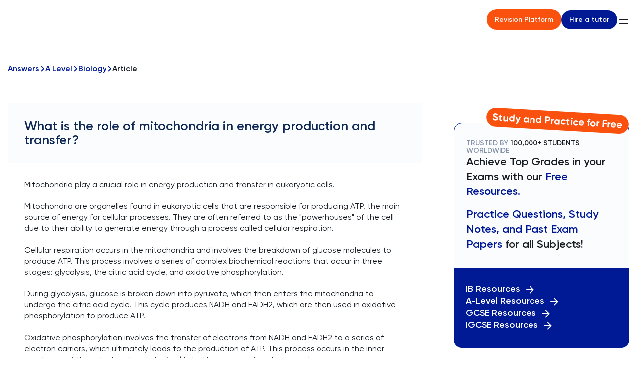

--- FILE ---
content_type: text/html; charset=utf-8
request_url: https://www.tutorchase.com/answers/a-level/biology/what-is-the-role-of-mitochondria-in-energy-production-and-transfer
body_size: 12187
content:
<!DOCTYPE html><html lang="en" prefix="og: https://ogp.me/ns#"><head><link rel="preload" as="image" imageSrcSet="/_next/image?url=https%3A%2F%2Fcdn.sanity.io%2Fimages%2Fuxeri8el%2Fproduction%2Fb708a907c877aab58d32b56438c6a36e2d8d6514-2787x679.png%3Frect%3D0%2C35%2C2787%2C610%26w%3D402%26h%3D88%26fm%3Dwebp&amp;w=640&amp;q=75 640w, /_next/image?url=https%3A%2F%2Fcdn.sanity.io%2Fimages%2Fuxeri8el%2Fproduction%2Fb708a907c877aab58d32b56438c6a36e2d8d6514-2787x679.png%3Frect%3D0%2C35%2C2787%2C610%26w%3D402%26h%3D88%26fm%3Dwebp&amp;w=750&amp;q=75 750w, /_next/image?url=https%3A%2F%2Fcdn.sanity.io%2Fimages%2Fuxeri8el%2Fproduction%2Fb708a907c877aab58d32b56438c6a36e2d8d6514-2787x679.png%3Frect%3D0%2C35%2C2787%2C610%26w%3D402%26h%3D88%26fm%3Dwebp&amp;w=828&amp;q=75 828w, /_next/image?url=https%3A%2F%2Fcdn.sanity.io%2Fimages%2Fuxeri8el%2Fproduction%2Fb708a907c877aab58d32b56438c6a36e2d8d6514-2787x679.png%3Frect%3D0%2C35%2C2787%2C610%26w%3D402%26h%3D88%26fm%3Dwebp&amp;w=1080&amp;q=75 1080w, /_next/image?url=https%3A%2F%2Fcdn.sanity.io%2Fimages%2Fuxeri8el%2Fproduction%2Fb708a907c877aab58d32b56438c6a36e2d8d6514-2787x679.png%3Frect%3D0%2C35%2C2787%2C610%26w%3D402%26h%3D88%26fm%3Dwebp&amp;w=1200&amp;q=75 1200w, /_next/image?url=https%3A%2F%2Fcdn.sanity.io%2Fimages%2Fuxeri8el%2Fproduction%2Fb708a907c877aab58d32b56438c6a36e2d8d6514-2787x679.png%3Frect%3D0%2C35%2C2787%2C610%26w%3D402%26h%3D88%26fm%3Dwebp&amp;w=1920&amp;q=75 1920w, /_next/image?url=https%3A%2F%2Fcdn.sanity.io%2Fimages%2Fuxeri8el%2Fproduction%2Fb708a907c877aab58d32b56438c6a36e2d8d6514-2787x679.png%3Frect%3D0%2C35%2C2787%2C610%26w%3D402%26h%3D88%26fm%3Dwebp&amp;w=2048&amp;q=75 2048w, /_next/image?url=https%3A%2F%2Fcdn.sanity.io%2Fimages%2Fuxeri8el%2Fproduction%2Fb708a907c877aab58d32b56438c6a36e2d8d6514-2787x679.png%3Frect%3D0%2C35%2C2787%2C610%26w%3D402%26h%3D88%26fm%3Dwebp&amp;w=3840&amp;q=75 3840w" imageSizes="100vw"/><meta charSet="utf-8"/><meta name="viewport" content="initial-scale=1.0, width=device-width, viewport-fit=cover"/><title>What is the role of mitochondria in energy production and transfer? | TutorChase</title><meta name="description" content="Need help understanding mitochondria&#x27;s role in energy production and transfer? Expert tutors answering your Biology questions!"/><meta property="og:title" content="What is the role of mitochondria in energy production and transfer? | TutorChase"/><meta property="og:description" content="Need help understanding mitochondria&#x27;s role in energy production and transfer? Expert tutors answering your Biology questions!"/><meta property="og:url" content=""/><meta property="og:image" content="/images/og_image.png"/><meta property="og:type" content="website"/><meta property="og:site_name" content=""/><meta name="twitter:card" content="summary_large_image"/><meta name="twitter:title" content="What is the role of mitochondria in energy production and transfer? | TutorChase"/><meta name="twitter:description" content="Need help understanding mitochondria&#x27;s role in energy production and transfer? Expert tutors answering your Biology questions!"/><meta name="twitter:image" content="/images/og_image.png"/><link rel="icon" href="/TutorChase_Favicon.webp" sizes="16x16 32x32 48x48 64x64"/><link rel="canonical" href="/answers/a-level/biology/what-is-the-role-of-mitochondria-in-energy-production-and-transfer"/><script type="application/ld+json" async="">{
    &quot;@context&quot;: &quot;https://schema.org&quot;,
    &quot;@type&quot;: &quot;Question&quot;,
    &quot;name&quot;: &quot;What is the role of mitochondria in energy production and transfer?&quot;,
    &quot;url&quot;: &quot;false&quot;,
    &quot;acceptedAnswer&quot;: {
      &quot;@type&quot;: &quot;Answer&quot;,
      &quot;text&quot;: &quot;Mitochondria play a crucial role in energy production and transfer in eukaryotic cells. Mitochondria are organelles found in eukaryotic cells that are responsible for producing ATP, the main source of energy for cellular processes. They are often referred to as the &quot;powerhouses&quot; of the cell due to their ability to generate energy through a process called cellular respiration. Cellular respiration occurs in the mitochondria and involves the breakdown of glucose molecules to produce ATP. This process involves a series of complex biochemical reactions that occur in three stages: glycolysis, the citric acid cycle, and oxidative phosphorylation. During glycolysis, glucose is broken down into pyruvate, which then enters the mitochondria to undergo the citric acid cycle. This cycle produces NADH and FADH2, which are then used in oxidative phosphorylation to produce ATP. Oxidative phosphorylation involves the transfer of electrons from NADH and FADH2 to a series of electron carriers, which ultimately leads to the production of ATP. This process occurs in the inner membrane of the mitochondria and is facilitated by a series of protein complexes. In addition to producing ATP, mitochondria also play a role in regulating cellular metabolism and apoptosis (programmed cell death). They are also involved in the synthesis of certain amino acids and lipids. Overall, the role of mitochondria in energy production and transfer is essential for the survival and function of eukaryotic cells.&quot;
    }
  }</script><meta name="next-head-count" content="18"/><script>!function(e,t,n,s,a){(a=t.createElement(n)).async=!0,a.src="https://assets.anytrack.io/qTWnO9XoxDNe.js",(t=t.getElementsByTagName(n)[0]).parentNode.insertBefore(a,t),e[s]=e[s]||function(){(e[s].q=e[s].q||[]).push(arguments)}}(window,document,"script","AnyTrack");</script><script>
              (function() {
                // Set default consent cookie for CookieYes
                // This cookie will be read by CookieYes on initialization
                var consentData = {
                  consent: 'yes',
                  timestamp: new Date().toISOString()
                };
                document.cookie = 'cookieyes-consent=' + encodeURIComponent(JSON.stringify(consentData)) + '; path=/; max-age=31536000; SameSite=Lax';
                
                // Also set default consent after CookieYes loads
                function acceptCookies() {
                  if (typeof window.cookieyes !== 'undefined') {
                    try {
                      if (window.cookieyes.accept) {
                        window.cookieyes.accept();
                      }
                    } catch (e) {
                      console.warn('CookieYes default consent error:', e);
                    }
                  } else {
                    setTimeout(acceptCookies, 100);
                  }
                }
                if (document.readyState === 'loading') {
                  document.addEventListener('DOMContentLoaded', acceptCookies);
                } else {
                  acceptCookies();
                }
              })();
            </script><script src="https://cdn-cookieyes.com/client_data/83a208ee97733eafcf930ea3/script.js" async=""></script><link data-next-font="" rel="preconnect" href="/" crossorigin="anonymous"/><link rel="preload" href="/_next/static/css/66e9e3cafcf230b4.css" as="style"/><link rel="stylesheet" href="/_next/static/css/66e9e3cafcf230b4.css" data-n-g=""/><link rel="preload" href="/_next/static/css/db7358333ba6936e.css" as="style"/><link rel="stylesheet" href="/_next/static/css/db7358333ba6936e.css" data-n-p=""/><link rel="preload" href="/_next/static/css/46e77fc6aa18327f.css" as="style"/><link rel="stylesheet" href="/_next/static/css/46e77fc6aa18327f.css"/><noscript data-n-css=""></noscript><script defer="" nomodule="" src="/_next/static/chunks/polyfills-42372ed130431b0a.js"></script><script defer="" src="/_next/static/chunks/4955.e688d1a04b8f1a7d.js"></script><script src="/_next/static/chunks/webpack-03dcf2aa68901712.js" defer=""></script><script src="/_next/static/chunks/framework-945b357d4a851f4b.js" defer=""></script><script src="/_next/static/chunks/main-4a3737a1c6ec79c5.js" defer=""></script><script src="/_next/static/chunks/pages/_app-60d2e83ba42e0119.js" defer=""></script><script src="/_next/static/chunks/376a24bc-3cad887aa9ba092f.js" defer=""></script><script src="/_next/static/chunks/a1ea9d89-4b7e3766667515b1.js" defer=""></script><script src="/_next/static/chunks/5f49e81e-2099062a2c35b867.js" defer=""></script><script src="/_next/static/chunks/b69639bf-ba83ef1445f59202.js" defer=""></script><script src="/_next/static/chunks/8bda0389-62b3d3181cbba9e0.js" defer=""></script><script src="/_next/static/chunks/4453-11b30c6dfeb9fc95.js" defer=""></script><script src="/_next/static/chunks/3477-b4d9c0e1ec8cc1cc.js" defer=""></script><script src="/_next/static/chunks/6677-b901234654d2fa89.js" defer=""></script><script src="/_next/static/chunks/3015-27cd4450682b2ba1.js" defer=""></script><script src="/_next/static/chunks/pages/answers/%5Blevel%5D/%5Bsubject%5D/%5Bslug%5D-e5d4ca8aa73e2358.js" defer=""></script><script src="/_next/static/4L_S0y_GFYdt97N2JWGEa/_buildManifest.js" defer=""></script><script src="/_next/static/4L_S0y_GFYdt97N2JWGEa/_ssgManifest.js" defer=""></script></head><body><div id="__next"><main class="main-content relative flex-1 flex flex-col"><header class="w-full style_header__vmsBU "><div class="container xxl" style="background:transparent"><div class="style_wrapper__wx248 flex justify-between items-center gap-8"><a class="logo" href="/"><span style="box-sizing:border-box;display:block;overflow:hidden;width:initial;height:initial;background:none;opacity:1;border:0;margin:0;padding:0;position:absolute;top:0;left:0;bottom:0;right:0"><img alt="TutorChase" sizes="100vw" srcSet="/_next/image?url=https%3A%2F%2Fcdn.sanity.io%2Fimages%2Fuxeri8el%2Fproduction%2Fb708a907c877aab58d32b56438c6a36e2d8d6514-2787x679.png%3Frect%3D0%2C35%2C2787%2C610%26w%3D402%26h%3D88%26fm%3Dwebp&amp;w=640&amp;q=75 640w, /_next/image?url=https%3A%2F%2Fcdn.sanity.io%2Fimages%2Fuxeri8el%2Fproduction%2Fb708a907c877aab58d32b56438c6a36e2d8d6514-2787x679.png%3Frect%3D0%2C35%2C2787%2C610%26w%3D402%26h%3D88%26fm%3Dwebp&amp;w=750&amp;q=75 750w, /_next/image?url=https%3A%2F%2Fcdn.sanity.io%2Fimages%2Fuxeri8el%2Fproduction%2Fb708a907c877aab58d32b56438c6a36e2d8d6514-2787x679.png%3Frect%3D0%2C35%2C2787%2C610%26w%3D402%26h%3D88%26fm%3Dwebp&amp;w=828&amp;q=75 828w, /_next/image?url=https%3A%2F%2Fcdn.sanity.io%2Fimages%2Fuxeri8el%2Fproduction%2Fb708a907c877aab58d32b56438c6a36e2d8d6514-2787x679.png%3Frect%3D0%2C35%2C2787%2C610%26w%3D402%26h%3D88%26fm%3Dwebp&amp;w=1080&amp;q=75 1080w, /_next/image?url=https%3A%2F%2Fcdn.sanity.io%2Fimages%2Fuxeri8el%2Fproduction%2Fb708a907c877aab58d32b56438c6a36e2d8d6514-2787x679.png%3Frect%3D0%2C35%2C2787%2C610%26w%3D402%26h%3D88%26fm%3Dwebp&amp;w=1200&amp;q=75 1200w, /_next/image?url=https%3A%2F%2Fcdn.sanity.io%2Fimages%2Fuxeri8el%2Fproduction%2Fb708a907c877aab58d32b56438c6a36e2d8d6514-2787x679.png%3Frect%3D0%2C35%2C2787%2C610%26w%3D402%26h%3D88%26fm%3Dwebp&amp;w=1920&amp;q=75 1920w, /_next/image?url=https%3A%2F%2Fcdn.sanity.io%2Fimages%2Fuxeri8el%2Fproduction%2Fb708a907c877aab58d32b56438c6a36e2d8d6514-2787x679.png%3Frect%3D0%2C35%2C2787%2C610%26w%3D402%26h%3D88%26fm%3Dwebp&amp;w=2048&amp;q=75 2048w, /_next/image?url=https%3A%2F%2Fcdn.sanity.io%2Fimages%2Fuxeri8el%2Fproduction%2Fb708a907c877aab58d32b56438c6a36e2d8d6514-2787x679.png%3Frect%3D0%2C35%2C2787%2C610%26w%3D402%26h%3D88%26fm%3Dwebp&amp;w=3840&amp;q=75 3840w" src="/_next/image?url=https%3A%2F%2Fcdn.sanity.io%2Fimages%2Fuxeri8el%2Fproduction%2Fb708a907c877aab58d32b56438c6a36e2d8d6514-2787x679.png%3Frect%3D0%2C35%2C2787%2C610%26w%3D402%26h%3D88%26fm%3Dwebp&amp;w=3840&amp;q=75" decoding="async" data-nimg="fill" style="position:absolute;top:0;left:0;bottom:0;right:0;box-sizing:border-box;padding:0;border:none;margin:auto;display:block;width:0;height:0;min-width:100%;max-width:100%;min-height:100%;max-height:100%;object-fit:contain"/></span></a><div class="mobile-buttons-wrap flex-shrink-0 md:hidden flex items-center gap-8"><div class="style_buttonContainer__gAAZ_ style_mobileButtons__jgOp9"><a class="style_revButton__pg_9z responsive-btn" href="https://www.tutorchase.com/resources">Revision Platform</a><a class="btn btn-blue small z-1 " href="/#hireFormBlock">Hire a tutor</a></div><div class="burger pointer relative "><span style="display:none"></span><span></span><span></span><span></span></div></div><div class="mobile-wrap flex items-center justify-between flex-1 gap-8 "><div class="desktop-nav-wrap flex flex-1 justify-between items-center"><nav class="style_nav__KiUcF"><div class="style_mob__gS1_2"><ul class="style_navList__qj9d_"><li class="fw-600 fz-16p fz-15p_lg l-height-1/5 style_navListItem__u7eOq"><a href="https://www.tutorchase.com/tutors">All Tutors</a></li><li class="fw-600 fz-16p fz-15p_lg l-height-1/5 style_navListItem__u7eOq">GCSE<span class="svg-wrap " style="display:inline-block;min-width:12px;width:12px;height:12px;line-height:0.5em">
    <svg width="24" height="24" viewBox="0 0 24 24" fill="none" xmlns="http://www.w3.org/2000/svg">
      <g clip-path="url(#clip0_1166_23976)">
        <path fill="#001A96" d="M16.59 8.59009L12 13.1701L7.41 8.59009L6 10.0001L12 16.0001L18 10.0001L16.59 8.59009Z"/>
      </g>
      <defs>
        <clipPath id="clip0_1166_23976">
          <rect width="24" height="24" fill="white"/>
        </clipPath>
      </defs>
    </svg>
  </span></li><li class="fw-600 fz-16p fz-15p_lg l-height-1/5 style_navListItem__u7eOq">IGCSE<span class="svg-wrap " style="display:inline-block;min-width:12px;width:12px;height:12px;line-height:0.5em">
    <svg width="24" height="24" viewBox="0 0 24 24" fill="none" xmlns="http://www.w3.org/2000/svg">
      <g clip-path="url(#clip0_1166_23976)">
        <path fill="#001A96" d="M16.59 8.59009L12 13.1701L7.41 8.59009L6 10.0001L12 16.0001L18 10.0001L16.59 8.59009Z"/>
      </g>
      <defs>
        <clipPath id="clip0_1166_23976">
          <rect width="24" height="24" fill="white"/>
        </clipPath>
      </defs>
    </svg>
  </span></li><li class="fw-600 fz-16p fz-15p_lg l-height-1/5 style_navListItem__u7eOq">A-Level<span class="svg-wrap " style="display:inline-block;min-width:12px;width:12px;height:12px;line-height:0.5em">
    <svg width="24" height="24" viewBox="0 0 24 24" fill="none" xmlns="http://www.w3.org/2000/svg">
      <g clip-path="url(#clip0_1166_23976)">
        <path fill="#001A96" d="M16.59 8.59009L12 13.1701L7.41 8.59009L6 10.0001L12 16.0001L18 10.0001L16.59 8.59009Z"/>
      </g>
      <defs>
        <clipPath id="clip0_1166_23976">
          <rect width="24" height="24" fill="white"/>
        </clipPath>
      </defs>
    </svg>
  </span></li><li class="fw-600 fz-16p fz-15p_lg l-height-1/5 style_navListItem__u7eOq">IB<span class="svg-wrap " style="display:inline-block;min-width:12px;width:12px;height:12px;line-height:0.5em">
    <svg width="24" height="24" viewBox="0 0 24 24" fill="none" xmlns="http://www.w3.org/2000/svg">
      <g clip-path="url(#clip0_1166_23976)">
        <path fill="#001A96" d="M16.59 8.59009L12 13.1701L7.41 8.59009L6 10.0001L12 16.0001L18 10.0001L16.59 8.59009Z"/>
      </g>
      <defs>
        <clipPath id="clip0_1166_23976">
          <rect width="24" height="24" fill="white"/>
        </clipPath>
      </defs>
    </svg>
  </span></li><li class="fw-600 fz-16p fz-15p_lg l-height-1/5 style_navListItem__u7eOq">AP<span class="svg-wrap " style="display:inline-block;min-width:12px;width:12px;height:12px;line-height:0.5em">
    <svg width="24" height="24" viewBox="0 0 24 24" fill="none" xmlns="http://www.w3.org/2000/svg">
      <g clip-path="url(#clip0_1166_23976)">
        <path fill="#001A96" d="M16.59 8.59009L12 13.1701L7.41 8.59009L6 10.0001L12 16.0001L18 10.0001L16.59 8.59009Z"/>
      </g>
      <defs>
        <clipPath id="clip0_1166_23976">
          <rect width="24" height="24" fill="white"/>
        </clipPath>
      </defs>
    </svg>
  </span></li><li class="fw-600 fz-16p fz-15p_lg l-height-1/5 style_navListItem__u7eOq">School Admissions<span class="svg-wrap " style="display:inline-block;min-width:12px;width:12px;height:12px;line-height:0.5em">
    <svg width="24" height="24" viewBox="0 0 24 24" fill="none" xmlns="http://www.w3.org/2000/svg">
      <g clip-path="url(#clip0_1166_23976)">
        <path fill="#001A96" d="M16.59 8.59009L12 13.1701L7.41 8.59009L6 10.0001L12 16.0001L18 10.0001L16.59 8.59009Z"/>
      </g>
      <defs>
        <clipPath id="clip0_1166_23976">
          <rect width="24" height="24" fill="white"/>
        </clipPath>
      </defs>
    </svg>
  </span></li><li class="fw-600 fz-16p fz-15p_lg l-height-1/5 style_navListItem__u7eOq">University Admissions<span class="svg-wrap " style="display:inline-block;min-width:12px;width:12px;height:12px;line-height:0.5em">
    <svg width="24" height="24" viewBox="0 0 24 24" fill="none" xmlns="http://www.w3.org/2000/svg">
      <g clip-path="url(#clip0_1166_23976)">
        <path fill="#001A96" d="M16.59 8.59009L12 13.1701L7.41 8.59009L6 10.0001L12 16.0001L18 10.0001L16.59 8.59009Z"/>
      </g>
      <defs>
        <clipPath id="clip0_1166_23976">
          <rect width="24" height="24" fill="white"/>
        </clipPath>
      </defs>
    </svg>
  </span></li><li class="fw-600 fz-16p fz-15p_lg l-height-1/5 style_navListItem__u7eOq">Resources<span class="svg-wrap " style="display:inline-block;min-width:12px;width:12px;height:12px;line-height:0.5em">
    <svg width="24" height="24" viewBox="0 0 24 24" fill="none" xmlns="http://www.w3.org/2000/svg">
      <g clip-path="url(#clip0_1166_23976)">
        <path fill="#001A96" d="M16.59 8.59009L12 13.1701L7.41 8.59009L6 10.0001L12 16.0001L18 10.0001L16.59 8.59009Z"/>
      </g>
      <defs>
        <clipPath id="clip0_1166_23976">
          <rect width="24" height="24" fill="white"/>
        </clipPath>
      </defs>
    </svg>
  </span></li><li class="fw-600 fz-16p fz-15p_lg l-height-1/5 style_navListItem__u7eOq">More<span class="svg-wrap " style="display:inline-block;min-width:12px;width:12px;height:12px;line-height:0.5em">
    <svg width="24" height="24" viewBox="0 0 24 24" fill="none" xmlns="http://www.w3.org/2000/svg">
      <g clip-path="url(#clip0_1166_23976)">
        <path fill="#001A96" d="M16.59 8.59009L12 13.1701L7.41 8.59009L6 10.0001L12 16.0001L18 10.0001L16.59 8.59009Z"/>
      </g>
      <defs>
        <clipPath id="clip0_1166_23976">
          <rect width="24" height="24" fill="white"/>
        </clipPath>
      </defs>
    </svg>
  </span></li></ul><div class="style_navSecondMenu__9sNeK "></div></div><div class="style_desk__watY4"><ul class="style_navList__qj9d_"><li class="fw-600 fz-15p fz-14p_lg l-height-1/4 style_navListItem__u7eOq"><a href="https://www.tutorchase.com/tutors">All Tutors</a></li><div class="relative"><li class="fw-600 fz-15p fz-14p_lg l-height-1/4 style_navListItem__u7eOq">GCSE<span class="svg-wrap " style="display:inline-block;min-width:12px;width:12px;height:12px;line-height:0.5em">
    <svg width="24" height="24" viewBox="0 0 24 24" fill="none" xmlns="http://www.w3.org/2000/svg">
      <g clip-path="url(#clip0_1166_23976)">
        <path fill="#171D23" d="M16.59 8.59009L12 13.1701L7.41 8.59009L6 10.0001L12 16.0001L18 10.0001L16.59 8.59009Z"/>
      </g>
      <defs>
        <clipPath id="clip0_1166_23976">
          <rect width="24" height="24" fill="white"/>
        </clipPath>
      </defs>
    </svg>
  </span></li><div class="scroll-bar-light style_dropDownList__4nBry "></div></div><div class="relative"><li class="fw-600 fz-15p fz-14p_lg l-height-1/4 style_navListItem__u7eOq">IGCSE<span class="svg-wrap " style="display:inline-block;min-width:12px;width:12px;height:12px;line-height:0.5em">
    <svg width="24" height="24" viewBox="0 0 24 24" fill="none" xmlns="http://www.w3.org/2000/svg">
      <g clip-path="url(#clip0_1166_23976)">
        <path fill="#171D23" d="M16.59 8.59009L12 13.1701L7.41 8.59009L6 10.0001L12 16.0001L18 10.0001L16.59 8.59009Z"/>
      </g>
      <defs>
        <clipPath id="clip0_1166_23976">
          <rect width="24" height="24" fill="white"/>
        </clipPath>
      </defs>
    </svg>
  </span></li><div class="scroll-bar-light style_dropDownList__4nBry "></div></div><div class="relative"><li class="fw-600 fz-15p fz-14p_lg l-height-1/4 style_navListItem__u7eOq">A-Level<span class="svg-wrap " style="display:inline-block;min-width:12px;width:12px;height:12px;line-height:0.5em">
    <svg width="24" height="24" viewBox="0 0 24 24" fill="none" xmlns="http://www.w3.org/2000/svg">
      <g clip-path="url(#clip0_1166_23976)">
        <path fill="#171D23" d="M16.59 8.59009L12 13.1701L7.41 8.59009L6 10.0001L12 16.0001L18 10.0001L16.59 8.59009Z"/>
      </g>
      <defs>
        <clipPath id="clip0_1166_23976">
          <rect width="24" height="24" fill="white"/>
        </clipPath>
      </defs>
    </svg>
  </span></li><div class="scroll-bar-light style_dropDownList__4nBry "></div></div><div class="relative"><li class="fw-600 fz-15p fz-14p_lg l-height-1/4 style_navListItem__u7eOq">IB<span class="svg-wrap " style="display:inline-block;min-width:12px;width:12px;height:12px;line-height:0.5em">
    <svg width="24" height="24" viewBox="0 0 24 24" fill="none" xmlns="http://www.w3.org/2000/svg">
      <g clip-path="url(#clip0_1166_23976)">
        <path fill="#171D23" d="M16.59 8.59009L12 13.1701L7.41 8.59009L6 10.0001L12 16.0001L18 10.0001L16.59 8.59009Z"/>
      </g>
      <defs>
        <clipPath id="clip0_1166_23976">
          <rect width="24" height="24" fill="white"/>
        </clipPath>
      </defs>
    </svg>
  </span></li><div class="scroll-bar-light style_dropDownList__4nBry "></div></div><div class="relative"><li class="fw-600 fz-15p fz-14p_lg l-height-1/4 style_navListItem__u7eOq">AP<span class="svg-wrap " style="display:inline-block;min-width:12px;width:12px;height:12px;line-height:0.5em">
    <svg width="24" height="24" viewBox="0 0 24 24" fill="none" xmlns="http://www.w3.org/2000/svg">
      <g clip-path="url(#clip0_1166_23976)">
        <path fill="#171D23" d="M16.59 8.59009L12 13.1701L7.41 8.59009L6 10.0001L12 16.0001L18 10.0001L16.59 8.59009Z"/>
      </g>
      <defs>
        <clipPath id="clip0_1166_23976">
          <rect width="24" height="24" fill="white"/>
        </clipPath>
      </defs>
    </svg>
  </span></li><div class="scroll-bar-light style_dropDownList__4nBry "></div></div><div class="relative"><li class="fw-600 fz-15p fz-14p_lg l-height-1/4 style_navListItem__u7eOq">School Admissions<span class="svg-wrap " style="display:inline-block;min-width:12px;width:12px;height:12px;line-height:0.5em">
    <svg width="24" height="24" viewBox="0 0 24 24" fill="none" xmlns="http://www.w3.org/2000/svg">
      <g clip-path="url(#clip0_1166_23976)">
        <path fill="#171D23" d="M16.59 8.59009L12 13.1701L7.41 8.59009L6 10.0001L12 16.0001L18 10.0001L16.59 8.59009Z"/>
      </g>
      <defs>
        <clipPath id="clip0_1166_23976">
          <rect width="24" height="24" fill="white"/>
        </clipPath>
      </defs>
    </svg>
  </span></li><div class="scroll-bar-light style_dropDownList__4nBry "></div></div><div class="relative"><li class="fw-600 fz-15p fz-14p_lg l-height-1/4 style_navListItem__u7eOq">University Admissions<span class="svg-wrap " style="display:inline-block;min-width:12px;width:12px;height:12px;line-height:0.5em">
    <svg width="24" height="24" viewBox="0 0 24 24" fill="none" xmlns="http://www.w3.org/2000/svg">
      <g clip-path="url(#clip0_1166_23976)">
        <path fill="#171D23" d="M16.59 8.59009L12 13.1701L7.41 8.59009L6 10.0001L12 16.0001L18 10.0001L16.59 8.59009Z"/>
      </g>
      <defs>
        <clipPath id="clip0_1166_23976">
          <rect width="24" height="24" fill="white"/>
        </clipPath>
      </defs>
    </svg>
  </span></li><div class="scroll-bar-light style_dropDownList__4nBry "></div></div><div class="relative"><li class="fw-600 fz-15p fz-14p_lg l-height-1/4 style_navListItem__u7eOq">Resources<span class="svg-wrap " style="display:inline-block;min-width:12px;width:12px;height:12px;line-height:0.5em">
    <svg width="24" height="24" viewBox="0 0 24 24" fill="none" xmlns="http://www.w3.org/2000/svg">
      <g clip-path="url(#clip0_1166_23976)">
        <path fill="#171D23" d="M16.59 8.59009L12 13.1701L7.41 8.59009L6 10.0001L12 16.0001L18 10.0001L16.59 8.59009Z"/>
      </g>
      <defs>
        <clipPath id="clip0_1166_23976">
          <rect width="24" height="24" fill="white"/>
        </clipPath>
      </defs>
    </svg>
  </span></li><div class="scroll-bar-light style_dropDownList__4nBry "></div></div><div class="relative"><li class="fw-600 fz-15p fz-14p_lg l-height-1/4 style_navListItem__u7eOq">More<span class="svg-wrap " style="display:inline-block;min-width:12px;width:12px;height:12px;line-height:0.5em">
    <svg width="24" height="24" viewBox="0 0 24 24" fill="none" xmlns="http://www.w3.org/2000/svg">
      <g clip-path="url(#clip0_1166_23976)">
        <path fill="#171D23" d="M16.59 8.59009L12 13.1701L7.41 8.59009L6 10.0001L12 16.0001L18 10.0001L16.59 8.59009Z"/>
      </g>
      <defs>
        <clipPath id="clip0_1166_23976">
          <rect width="24" height="24" fill="white"/>
        </clipPath>
      </defs>
    </svg>
  </span></li><div class="scroll-bar-light style_dropDownList__4nBry "></div></div></ul></div></nav><div class="style_buttonContainer__gAAZ_ style_desktopButtons__0GCwP"><a class="style_revButton__pg_9z responsive-btn" href="https://www.tutorchase.com/resources">Revision Platform</a><a class="btn btn-blue small z-1 " href="/#hireFormBlock">Hire a tutor</a></div></div></div></div></div></header><!--$--><section class="container wide pt-16x_lg pt-11x"><nav aria-label="breadcrumbs" class="style_wrapper__LhVWa"><ul class="navigation flex flex-wrap fz-16p_lg fz-14p fw-600 gap-1"><li class="item flex items-center l-height-1/2 color-blue gap-1"><a href="/answers">Answers</a><span class="svg-wrap  justify-center" style="display:flex;min-width:12px;width:12px;height:12px;line-height:0.5em">
    <svg width="7" height="12" viewBox="0 0 7 12" fill="none" xmlns="http://www.w3.org/2000/svg">
      <path stroke="#001A96" stroke-width="2" stroke-linejoin="round" d="M1 11L6 6L1 1"/>
    </svg>
  </span></li><li class="item flex items-center l-height-1/2 color-blue gap-1"><a href="/answers/a-level">A Level</a><span class="svg-wrap justify-center" style="display:flex;min-width:12px;width:12px;height:12px;line-height:0.5em">
    <svg width="7" height="12" viewBox="0 0 7 12" fill="none" xmlns="http://www.w3.org/2000/svg">
      <path stroke="#001A96" stroke-width="2" stroke-linejoin="round" d="M1 11L6 6L1 1"/>
    </svg>
  </span></li><li class="item flex items-center l-height-1/2 color-blue gap-1"><a href="/answers/a-level/biology">Biology</a><span class="svg-wrap justify-center" style="display:flex;min-width:12px;width:12px;height:12px;line-height:0.5em">
    <svg width="7" height="12" viewBox="0 0 7 12" fill="none" xmlns="http://www.w3.org/2000/svg">
      <path stroke="#001A96" stroke-width="2" stroke-linejoin="round" d="M1 11L6 6L1 1"/>
    </svg>
  </span></li><li class="item flex items-center l-height-1/2"><span>Article</span></li></ul></nav><div class="style_mainContent__hOFRU"><div class="flex flex-col"><div class="mb-8x mb-10x_lg rounded-small bg-white style_wrapper__AOB2W"><h1 class="fz-26p_lg fz-16p l-height-1/1 p-4x_lg p-3x style_title__C4eL0">What is the role of mitochondria in energy production and transfer?</h1><div class="answer fz-16p l-height-1/4 p-4x_lg p-3x"><p>Mitochondria play a crucial role in energy production and transfer in eukaryotic cells.<br/><br/>Mitochondria are organelles found in eukaryotic cells that are responsible for producing ATP, the main source of energy for cellular processes. They are often referred to as the &quot;powerhouses&quot; of the cell due to their ability to generate energy through a process called cellular respiration.<br/><br/>Cellular respiration occurs in the mitochondria and involves the breakdown of glucose molecules to produce ATP. This process involves a series of complex biochemical reactions that occur in three stages: glycolysis, the citric acid cycle, and oxidative phosphorylation.<br/><br/>During glycolysis, glucose is broken down into pyruvate, which then enters the mitochondria to undergo the citric acid cycle. This cycle produces NADH and FADH2, which are then used in oxidative phosphorylation to produce ATP.<br/><br/>Oxidative phosphorylation involves the transfer of electrons from NADH and FADH2 to a series of electron carriers, which ultimately leads to the production of ATP. This process occurs in the inner membrane of the mitochondria and is facilitated by a series of protein complexes.<br/><br/>In addition to producing ATP, mitochondria also play a role in regulating cellular metabolism and apoptosis (programmed cell death). They are also involved in the synthesis of certain amino acids and lipids.<br/><br/>Overall, the role of mitochondria in energy production and transfer is essential for the survival and function of eukaryotic cells.<br/></p></div><div class="details fz-14p fw-600 l-height-1/4 p-4x_lg p-3x"><div class="author mr-1x_lg">Answered by<!-- --> <a class="pointer" href="/tutors/rose-21128">Rosie<!-- --> - <!-- -->Cambridge University, Natural Sciences (Biological)</a></div><a class="subject flex items-center pointer" href="/a-level/biology"><span class="svg-wrap mr-1x" style="display:inline-block;min-width:16px;width:16px;height:16px;line-height:0.5em">
    <svg width="24" height="24" viewBox="0 0 24 24" fill="none" xmlns="http://www.w3.org/2000/svg">
      <path fill="#F57C40" d="M14.5 9.5L12 4L9.5 9.5L4 12L9.5 14.5L12 20L14.5 14.5L20 12L14.5 9.5Z"/>
    </svg>
  </span>A Level Biology <!-- --> tutor</a></div></div></div><div><div class="mb-10x mb-6x_lg mt-5x "><div class="style_mainContent__HAyQC relative" style="border-radius:16px 16px 0 0"><div class="style_textOver__Ij37L"><p class="fz-20p fw-800 l-height-1/5 color-white ">Study and Practice for Free</p></div><div><p class="fz-14p fw-600 l-height-1/1 color-dark-blue uppercase"><span style="color:rgba(13, 40, 84, 0.50)">Trusted by </span>100,000+ Students<span style="color:rgba(13, 40, 84, 0.50)"> Worldwide</span></p></div><div><p class="fz-22p fw-600 l-height-1/4 mb-2x">Achieve Top Grades in your Exams with our<span class="color-blue"> Free Resources.</span></p><p class="fz-22p fw-600 color-blue l-height-1/4">Practice Questions, Study Notes, and Past Exam Papers<span class="color-text"> for all Subjects!</span></p></div></div><div class="style_resList__oAs_1" style="border-radius:0 0 16px 16px"><a class="fz-18p fw-600 l-height-1/2 color-white" href="https://www.tutorchase.com/resources/ib">IB Resources<span class="svg-wrap ml-1x" style="display:inline-block;min-width:24px;width:24px;height:24px;line-height:0.5em">
    <svg width="24" height="24" viewBox="0 0 24 24" fill="none" xmlns="http://www.w3.org/2000/svg">
      <path fill="#FFFFFF" d="M4.9961 12.9994L16.1961 12.9994L11.2961 17.8994C10.8961 18.2994 10.8961 18.8994 11.2961 19.2994C11.6961 19.6994 12.2961 19.6994 12.6961 19.2994L19.2961 12.6994C19.6961 12.2994 19.6961 11.6994 19.2961 11.2994L12.6961 4.69941C12.2961 4.29941 11.6961 4.29941 11.2961 4.69941C10.8961 5.09941 10.8961 5.69941 11.2961 6.09941L16.1961 10.9994L4.99609 10.9994C4.39609 10.9994 3.99609 11.3994 3.9961 11.9994C3.9961 12.5994 4.3961 12.9994 4.9961 12.9994Z"/>
    </svg>
  </span></a><a class="fz-18p fw-600 l-height-1/2 color-white" href="https://www.tutorchase.com/resources/a-level">A-Level Resources<span class="svg-wrap ml-1x" style="display:inline-block;min-width:24px;width:24px;height:24px;line-height:0.5em">
    <svg width="24" height="24" viewBox="0 0 24 24" fill="none" xmlns="http://www.w3.org/2000/svg">
      <path fill="#FFFFFF" d="M4.9961 12.9994L16.1961 12.9994L11.2961 17.8994C10.8961 18.2994 10.8961 18.8994 11.2961 19.2994C11.6961 19.6994 12.2961 19.6994 12.6961 19.2994L19.2961 12.6994C19.6961 12.2994 19.6961 11.6994 19.2961 11.2994L12.6961 4.69941C12.2961 4.29941 11.6961 4.29941 11.2961 4.69941C10.8961 5.09941 10.8961 5.69941 11.2961 6.09941L16.1961 10.9994L4.99609 10.9994C4.39609 10.9994 3.99609 11.3994 3.9961 11.9994C3.9961 12.5994 4.3961 12.9994 4.9961 12.9994Z"/>
    </svg>
  </span></a><a class="fz-18p fw-600 l-height-1/2 color-white" href="https://www.tutorchase.com/resources/gcse">GCSE Resources<span class="svg-wrap ml-1x" style="display:inline-block;min-width:24px;width:24px;height:24px;line-height:0.5em">
    <svg width="24" height="24" viewBox="0 0 24 24" fill="none" xmlns="http://www.w3.org/2000/svg">
      <path fill="#FFFFFF" d="M4.9961 12.9994L16.1961 12.9994L11.2961 17.8994C10.8961 18.2994 10.8961 18.8994 11.2961 19.2994C11.6961 19.6994 12.2961 19.6994 12.6961 19.2994L19.2961 12.6994C19.6961 12.2994 19.6961 11.6994 19.2961 11.2994L12.6961 4.69941C12.2961 4.29941 11.6961 4.29941 11.2961 4.69941C10.8961 5.09941 10.8961 5.69941 11.2961 6.09941L16.1961 10.9994L4.99609 10.9994C4.39609 10.9994 3.99609 11.3994 3.9961 11.9994C3.9961 12.5994 4.3961 12.9994 4.9961 12.9994Z"/>
    </svg>
  </span></a><a class="fz-18p fw-600 l-height-1/2 color-white" href="https://www.tutorchase.com/resources/igcse">IGCSE Resources<span class="svg-wrap ml-1x" style="display:inline-block;min-width:24px;width:24px;height:24px;line-height:0.5em">
    <svg width="24" height="24" viewBox="0 0 24 24" fill="none" xmlns="http://www.w3.org/2000/svg">
      <path fill="#FFFFFF" d="M4.9961 12.9994L16.1961 12.9994L11.2961 17.8994C10.8961 18.2994 10.8961 18.8994 11.2961 19.2994C11.6961 19.6994 12.2961 19.6994 12.6961 19.2994L19.2961 12.6994C19.6961 12.2994 19.6961 11.6994 19.2961 11.2994L12.6961 4.69941C12.2961 4.29941 11.6961 4.29941 11.2961 4.69941C10.8961 5.09941 10.8961 5.69941 11.2961 6.09941L16.1961 10.9994L4.99609 10.9994C4.39609 10.9994 3.99609 11.3994 3.9961 11.9994C3.9961 12.5994 4.3961 12.9994 4.9961 12.9994Z"/>
    </svg>
  </span></a></div></div><div class="style_wrapper__tJpw4 style_thin__7Egkq rounded-xSmall"><div class="pt-4x pl-3x_lg pl-2x pr-3x_lg pr-2x section flex justify-between items-center gap-8"><div class="text"><h3 class="title mb-2x fz-20p">Need help from an expert?</h3><p class="rating flex flex-wrap items-center gap-2   fz-14p l-height-1/4 mb-2x"><span class="stars l-height-1"><span class="svg-wrap " style="display:inline-block;min-width:16px;width:16px;height:16px;line-height:0.5em">
    <svg width="24" height="22" viewBox="0 0 24 22" fill="none" xmlns="http://www.w3.org/2000/svg">
      <path fill="#F57C40" d="M12 0L14.6942 8.2918H23.4127L16.3593 13.4164L19.0534 21.7082L12 16.5836L4.94658 21.7082L7.64074 13.4164L0.587322 8.2918H9.30583L12 0Z"/>
    </svg>
  </span><span class="svg-wrap " style="display:inline-block;min-width:16px;width:16px;height:16px;line-height:0.5em">
    <svg width="24" height="22" viewBox="0 0 24 22" fill="none" xmlns="http://www.w3.org/2000/svg">
      <path fill="#F57C40" d="M12 0L14.6942 8.2918H23.4127L16.3593 13.4164L19.0534 21.7082L12 16.5836L4.94658 21.7082L7.64074 13.4164L0.587322 8.2918H9.30583L12 0Z"/>
    </svg>
  </span><span class="svg-wrap " style="display:inline-block;min-width:16px;width:16px;height:16px;line-height:0.5em">
    <svg width="24" height="22" viewBox="0 0 24 22" fill="none" xmlns="http://www.w3.org/2000/svg">
      <path fill="#F57C40" d="M12 0L14.6942 8.2918H23.4127L16.3593 13.4164L19.0534 21.7082L12 16.5836L4.94658 21.7082L7.64074 13.4164L0.587322 8.2918H9.30583L12 0Z"/>
    </svg>
  </span><span class="svg-wrap " style="display:inline-block;min-width:16px;width:16px;height:16px;line-height:0.5em">
    <svg width="24" height="22" viewBox="0 0 24 22" fill="none" xmlns="http://www.w3.org/2000/svg">
      <path fill="#F57C40" d="M12 0L14.6942 8.2918H23.4127L16.3593 13.4164L19.0534 21.7082L12 16.5836L4.94658 21.7082L7.64074 13.4164L0.587322 8.2918H9.30583L12 0Z"/>
    </svg>
  </span><span class="svg-wrap " style="display:inline-block;min-width:16px;width:16px;height:16px;line-height:0.5em">
    <svg width="24" height="22" viewBox="0 0 24 22" fill="none" xmlns="http://www.w3.org/2000/svg">
      <path fill="#F57C40" d="M12 0L14.6942 8.2918H23.4127L16.3593 13.4164L19.0534 21.7082L12 16.5836L4.94658 21.7082L7.64074 13.4164L0.587322 8.2918H9.30583L12 0Z"/>
    </svg>
  </span></span><span>4.93<!-- -->/5 based on<a href="https://www.reviews.co.uk/company-reviews/store/tutorchase" rel="noopener noreferrer" target="_blank" class="fw-600 ml-1x">824<!-- --> reviews in</a></span><span style="font-size:1rem"></span></p><p class="fz-14p mb-4x l-height-1/4">The world’s top online tutoring provider trusted by students, parents, and schools globally.</p></div></div><div class="pb-4x pl-3x pr-3x list"></div><div class=" buttons"><a class="button bg-blue fz-20p_lg fz-16p l-height-1/2 block w-full fw-600 text-center border-light" href="/answers/a-level/biology/what-is-the-role-of-mitochondria-in-energy-production-and-transfer#hireFormBlock">Hire a tutor</a></div></div><div class="style_wrapper__PMix_ mr-8x_md"><h2 class="fz-18p_lg fz-16p l-height-1/1 uppercase color-orange mb-4x">Related <!-- -->Biology<!-- --> <!-- -->a-level<!-- --> Answers</h2><ul class="list rounded-small"></ul><a class="button block mt-4x fz-14p_lg fz-16p l-height-1 fw-600" href="/answers/a-level/biology">Read All Answers</a></div><div class="style_additionalLinks__06Jb0"><a class="fz-16p fw-600 l-height-1/2" href="https://tally.so/r/mRzZ89"><img alt="Earn £ as a Student Ambassador!" loading="lazy" width="24" height="24" decoding="async" data-nimg="1" style="color:transparent" srcSet="/_next/image?url=https%3A%2F%2Fcdn.sanity.io%2Fimages%2Fuxeri8el%2Fproduction%2F3faf57a2496a72274481c6dbee3c6aa3d16675de-50x50.png&amp;w=32&amp;q=75 1x, /_next/image?url=https%3A%2F%2Fcdn.sanity.io%2Fimages%2Fuxeri8el%2Fproduction%2F3faf57a2496a72274481c6dbee3c6aa3d16675de-50x50.png&amp;w=48&amp;q=75 2x" src="/_next/image?url=https%3A%2F%2Fcdn.sanity.io%2Fimages%2Fuxeri8el%2Fproduction%2F3faf57a2496a72274481c6dbee3c6aa3d16675de-50x50.png&amp;w=48&amp;q=75"/>Earn £ as a Student Ambassador!<span class="svg-wrap " style="display:inline-block;min-width:24px;width:24px;height:24px;line-height:0.5em">
    <svg width="24" height="24" viewBox="0 0 24 24" fill="none" xmlns="http://www.w3.org/2000/svg">
      <path fill="#FFFFFF" d="M4.9961 12.9994L16.1961 12.9994L11.2961 17.8994C10.8961 18.2994 10.8961 18.8994 11.2961 19.2994C11.6961 19.6994 12.2961 19.6994 12.6961 19.2994L19.2961 12.6994C19.6961 12.2994 19.6961 11.6994 19.2961 11.2994L12.6961 4.69941C12.2961 4.29941 11.6961 4.29941 11.2961 4.69941C10.8961 5.09941 10.8961 5.69941 11.2961 6.09941L16.1961 10.9994L4.99609 10.9994C4.39609 10.9994 3.99609 11.3994 3.9961 11.9994C3.9961 12.5994 4.3961 12.9994 4.9961 12.9994Z"/>
    </svg>
  </span></a></div></div></div></section><div><div>Loading...</div></div><!--/$--></main><div><div>Loading...</div></div></div><script id="__NEXT_DATA__" type="application/json">{"props":{"pageProps":{"params":{"article":{"level":{"slug":"a-level","title":"A Level"},"_updatedAt":"2023-05-16T22:02:15Z","_rev":"a6Ids0jDH4TsTdgOC8rzSm","seoDescription":"Need help understanding mitochondria's role in energy production and transfer? Expert tutors answering your Biology questions!","question":"What is the role of mitochondria in energy production and transfer?","slug":{"_type":"slug","current":"answers_a-level_biology_what-is-the-role-of-mitochondria-in-energy-production-and-transfer"},"answer":[{"children":[{"_type":"span","marks":[],"text":"Mitochondria play a crucial role in energy production and transfer in eukaryotic cells.\n\nMitochondria are organelles found in eukaryotic cells that are responsible for producing ATP, the main source of energy for cellular processes. They are often referred to as the \"powerhouses\" of the cell due to their ability to generate energy through a process called cellular respiration.\n\nCellular respiration occurs in the mitochondria and involves the breakdown of glucose molecules to produce ATP. This process involves a series of complex biochemical reactions that occur in three stages: glycolysis, the citric acid cycle, and oxidative phosphorylation.\n\nDuring glycolysis, glucose is broken down into pyruvate, which then enters the mitochondria to undergo the citric acid cycle. This cycle produces NADH and FADH2, which are then used in oxidative phosphorylation to produce ATP.\n\nOxidative phosphorylation involves the transfer of electrons from NADH and FADH2 to a series of electron carriers, which ultimately leads to the production of ATP. This process occurs in the inner membrane of the mitochondria and is facilitated by a series of protein complexes.\n\nIn addition to producing ATP, mitochondria also play a role in regulating cellular metabolism and apoptosis (programmed cell death). They are also involved in the synthesis of certain amino acids and lipids.\n\nOverall, the role of mitochondria in energy production and transfer is essential for the survival and function of eukaryotic cells.\n","_key":"55270c9544f70"}],"_type":"block","style":"normal","_key":"f1eb71c0d25d","markDefs":[]}],"_type":"answer","subject":{"slug":"biology","title":"Biology"},"sidebarCardTutor":{"_type":"sidebarCard","title":"Looking for Biology Help?","buttonName":"Hire a Biology Tutor","buttonLink":"https://www.tutorchase.com/a-level/biology"},"author":{"slug":"rose-21128","name":"Rosie","education":"Cambridge University - Natural Sciences (Biological)"},"title":"What is the role of mitochondria in energy production and transfer?","_createdAt":"2023-05-16T22:02:15Z","_id":"524291d2-8a88-4a44-a859-bb11905fb7c5","seoTitle":"What is the role of mitochondria in energy production and transfer? | TutorChase"},"settings":{"_type":"answers-page","answersPerPage":20,"googleSheetsUrl":"https://sheetdb.io/api/v1/n069hock22cdw","seoTitle":"Q\u0026A Forum | TutorChase","advertBlock":{"tutorsList":[{"_key":"ee14bc4e19b8","_ref":"cf61c745-8bde-4cc7-b22b-8b9b2954b0e6","_type":"reference"},{"_ref":"d869257c-fb43-46ec-be49-a2526437c0d0","_type":"reference","_key":"d51687e36bfd"},{"_type":"reference","_key":"98d02bfb436c","_ref":"d6a51921-1849-4b88-b047-3f76338ab1d4"}],"_type":"advertBlock"},"additionalLinks":[{"image":"https://cdn.sanity.io/images/uxeri8el/production/3faf57a2496a72274481c6dbee3c6aa3d16675de-50x50.png","_type":"additionalLink","_key":"7c48910d792d","button":{"_type":"button","text":"Earn £ as a Student Ambassador!","url":"https://tally.so/r/mRzZ89"}}],"seoDescription":"Access comprehensive questions and answers on GCSE, IGCSE, A-level, and IB subjects for effective exam preparation. Enhance your understanding and boost your grades. ","_createdAt":"2023-02-28T14:27:47Z","sidebarCardTutor":{"title":"Looking for Help?","buttonName":"Hire a Tutor","image":{"asset":{"_ref":"image-5e3edc1bcc3fee409327b537d1ad9b7d45f78c1f-704x336-png","_type":"reference"},"_type":"image"},"_type":"sidebarCard","description":[{"children":[{"text":"Our elite tutors can help you excel in your studies and achieve top grades.","_key":"1b5572d4c28a0","_type":"span","marks":[]}],"_type":"block","style":"normal","_key":"a77066432b3d","markDefs":[]},{"markDefs":[],"children":[{"marks":[],"text":"Take the first step towards success and get matched with one of our tutors.","_key":"06ff6ccd45a00","_type":"span"}],"_type":"block","style":"normal","_key":"8ee67ebed923"}]},"_rev":"27FLvoD4idnDcXXwczntTF","_id":"answers-page","resList":[{"_key":"dd2fafdabe33","url":"https://www.tutorchase.com/resources/ib","_type":"button","text":"IB Resources"},{"_key":"40fb97bdaadd","url":"https://www.tutorchase.com/resources/a-level","_type":"button","text":"A-Level Resources"},{"url":"https://www.tutorchase.com/resources/gcse","_type":"button","text":"GCSE Resources","_key":"66d8fd619c48"},{"_type":"button","text":"IGCSE Resources","_key":"4aa74368428e","url":"https://www.tutorchase.com/resources/igcse"}],"_updatedAt":"2024-05-02T18:06:00Z","sidebarCardBlog":{"title":"Want to Learn More?","buttonName":"Read Blog","image":{"_type":"image","asset":{"_ref":"image-bb3037328ca21673af54734c173fa232172f4684-704x336-png","_type":"reference"}},"_type":"sidebarCard","description":[{"markDefs":[],"children":[{"text":"Accelerate your academic success by reading articles written by our expert tutors.","_key":"dc103b7a5c340","_type":"span","marks":[]}],"_type":"block","style":"normal","_key":"7bc7e2f95803"},{"markDefs":[],"children":[{"marks":[],"text":"Find tips on GCSEs, A-Levels, IB, university applications, and more.","_key":"aa3f1d6c42980","_type":"span"}],"_type":"block","style":"normal","_key":"eba3ef7340ac"}]}},"slug":"what-is-the-role-of-mitochondria-in-energy-production-and-transfer","level":"a-level","subject":"biology"}},"siteConfig":{"chatBotCode":"//code.tidio.co/zehxl5rbulcheheeb3ymdzybks6kcae5.js","instagram":"https://www.instagram.com/tutorchaseofficial/","numberOfReviews":824,"currentNav":"temporary","currentRaiting":4.93,"linkedIn":"https://www.linkedin.com/company/tutorchase/","keywords":["tutoring "],"companyMenu":[{"_type":"menuItem","name":"Tutor Applications","_key":"a49397fba6ec","slug":{"current":"tutor-applications","_type":"slug"}},{"_key":"064ca3a46709","slug":{"current":"business-partnerships","_type":"slug"},"_type":"menuItem","name":"Business Partnerships"},{"_key":"7cbe4023f3fb","slug":{"current":"corporate","_type":"slug"},"_type":"menuItem","name":"Corporate Tutoring"}],"logo":{"alt":"TutorChase","asset":{"_ref":"image-b708a907c877aab58d32b56438c6a36e2d8d6514-2787x679-png","_type":"reference"},"_type":"logo"},"whatsApp":"https://wa.me/447897022085","facebook":"https://www.facebook.com/tutorchase/","ErrorDescription":[{"style":"normal","_key":"35198331bbf4","markDefs":[{"_type":"link","href":"mailto:info@tutorchase.com","_key":"3fd1d7c1ea8f"}],"children":[{"text":"Sorry, this page has not been found. Please click the link below to return to the homepage or email ","_key":"2f418ecc6d0c","_type":"span","marks":[]},{"_type":"span","marks":["3fd1d7c1ea8f"],"text":"info@tutorchase.com","_key":"311bd3b31375"}],"_type":"block"}],"formSubmission":{"firstButton":{"text":"View Study Resources","url":"/resources","_type":"button"},"secondButton":{"text":"Return Home","url":"/","_type":"button"}},"coursesMenu":[{"_key":"6d6701453d31","slug":{"_type":"slug","current":"gcse"},"_type":"menuItem","name":"GCSE Tutors"},{"_type":"menuItem","name":"IGCSE Tutors","_key":"cb6f0aeb26ab","slug":{"current":"igcse","_type":"slug"}},{"slug":{"current":"a-level","_type":"slug"},"_type":"menuItem","name":"A-Level Tutors","_key":"4d3132799389"},{"_type":"menuItem","name":"IB Tutors","_key":"9ea968e93f88","slug":{"current":"ib","_type":"slug"}},{"_type":"menuItem","name":"AP Tutors","_key":"c6dfe4c162dc","slug":{"current":"ap","_type":"slug"}},{"slug":{"current":"oxbridge","_type":"slug"},"_type":"menuItem","name":"Oxbridge Tutors","_key":"c27464ef46ca"},{"name":"US Admissions Tutors","_key":"dfd3f31c5130","slug":{"_type":"slug","current":"us-college-admissions"},"_type":"menuItem"}],"url":"https://www.tutorchase.com/","description":"Online tutoring provided by qualified teachers, examiners, and Oxbridge graduates. IB, A-Level, AP, IGCSE, GCSE, and University Admissions. Trusted by 5000+ parents and students globally. ","_type":"site-config","ErrorTitle":"Page not found","email":"support@tutorchase.com","tikTok":"https://www.tiktok.com/@tutorchase","temporaryNav":{"navList":[{"url":"https://www.tutorchase.com/tutors","_type":"navItemLink","_key":"11285e7795e7","title":"All Tutors"},{"_type":"temporaryNavList","listLink":[{"title":"GCSE Resources","url":"https://www.tutorchase.com/resources/gcse","_type":"navItemLink","_key":"f447954c1699"},{"_key":"6b9753058b7e276c10a06812670e07cc","title":"GCSE Tutors","url":"https://www.tutorchase.com/gcse","_type":"navItemLink"},{"title":"GCSE Maths Tutors","url":"https://www.tutorchase.com/gcse/maths","_type":"navItemLink","_key":"bcc50acfc95c"},{"_type":"navItemLink","_key":"ea4b10a2f77d","title":"GCSE English Tutors","url":"https://www.tutorchase.com/gcse/english"},{"title":"GCSE Science Tutors","url":"https://www.tutorchase.com/gcse/science","_type":"navItemLink","_key":"d93d4319a7a9"},{"_type":"navItemLink","_key":"064448ea6038","title":"GCSE Biology Tutors","url":"https://www.tutorchase.com/gcse/biology"},{"title":"GCSE Chemistry Tutors","url":"https://www.tutorchase.com/gcse/chemistry","_type":"navItemLink","_key":"8e2ad6f991aa"},{"title":"GCSE Physics Tutors","url":"https://www.tutorchase.com/gcse/physics","_type":"navItemLink","_key":"7e794f34a309"},{"_type":"navItemLink","_key":"4e6124f4fdb3","title":"GCSE Computer Science Tutors","url":"https://www.tutorchase.com/gcse/computer-science"},{"_key":"90890adea2e7","title":"GCSE History Tutors","url":"https://www.tutorchase.com/gcse/history","_type":"navItemLink"},{"url":"https://www.tutorchase.com/gcse/geography","_type":"navItemLink","_key":"b2087a5331d9","title":"GCSE Geography Tutors"},{"_key":"1a7afc9e1bd3","title":"GCSE Business Studies Tutors","url":"https://www.tutorchase.com/gcse/business-studies","_type":"navItemLink"},{"_type":"navItemLink","_key":"353dcaf48c9c","title":"GCSE French Tutors","url":"https://www.tutorchase.com/gcse/french"},{"_type":"navItemLink","_key":"188f292f48d8","title":"GCSE Spanish Tutors","url":"https://www.tutorchase.com/gcse/spanish"},{"url":"https://www.tutorchase.com/gcse/german","_type":"navItemLink","_key":"47925f79bdb9","title":"GCSE German Tutors"}],"_key":"176ddf4ccbb7","title":"GCSE"},{"_type":"temporaryNavList","listLink":[{"_type":"navItemLink","_key":"19e6a42534012a50a6b680983b2f065e","title":"IGCSE Resources","url":"https://www.tutorchase.com/resources/igcse"},{"title":"IGCSE Tutors","url":"https://www.tutorchase.com/igcse","_type":"navItemLink","_key":"38f8f7d59d72"},{"_key":"fd74e3fbd18a","title":"IGCSE Maths Tutors","url":"https://www.tutorchase.com/igcse/maths","_type":"navItemLink"},{"url":"https://www.tutorchase.com/igcse/english","_type":"navItemLink","_key":"c9a381c6d5fd","title":"IGCSE English Tutors"},{"_key":"eb24623d4156","title":"IGCSE Biology Tutors","url":"https://www.tutorchase.com/igcse/biology","_type":"navItemLink"},{"_type":"navItemLink","_key":"2a078eb452af","title":"IGCSE Chemistry Tutors","url":"https://www.tutorchase.com/igcse/chemistry"},{"_type":"navItemLink","_key":"2604f6c45b6c","title":"IGCSE Physics Tutors","url":"https://www.tutorchase.com/igcse/physics"},{"_type":"navItemLink","_key":"a0a486569873","title":"IGCSE Science Tutors","url":"https://www.tutorchase.com/igcse/science"},{"url":"https://www.tutorchase.com/igcse/computer-science","_type":"navItemLink","_key":"74433e481dca","title":"IGCSE Computer Science Tutors"},{"_key":"47eee886f5bc","title":"IGCSE History Tutors","url":"https://www.tutorchase.com/igcse/history","_type":"navItemLink"},{"url":"https://www.tutorchase.com/igcse/geography","_type":"navItemLink","_key":"e12f7bc42d85","title":"IGCSE Geography Tutors"},{"_type":"navItemLink","_key":"4cb78708bc8b","title":"IGCSE Business Studies Tutors","url":"https://www.tutorchase.com/igcse/business-studies"},{"title":"IGCSE French Tutors","url":"https://www.tutorchase.com/igcse/french","_type":"navItemLink","_key":"94487738fe28"},{"_type":"navItemLink","_key":"58f72924630c","title":"IGCSE Spanish Tutors","url":"https://www.tutorchase.com/igcse/spanish"},{"title":"IGCSE German Tutors","url":"https://www.tutorchase.com/igcse/german","_type":"navItemLink","_key":"cc7af802a9e2"}],"_key":"a74f1c31700e","title":"IGCSE"},{"listLink":[{"_key":"f1898a530bad","title":"A-Level Resources","url":"https://www.tutorchase.com/resources/a-level","_type":"navItemLink"},{"_type":"navItemLink","_key":"e0b5d8b09f4e1318f35a7e844802bb9a","title":"A-Level Tutors","url":"https://www.tutorchase.com/a-level"},{"title":"A-Level Maths Tutors","url":"https://www.tutorchase.com/a-level/maths","_type":"navItemLink","_key":"2cd6e67ab246"},{"_key":"c874c3e02dcd","title":"A-Level Further Maths Tutors","url":"https://www.tutorchase.com/a-level/further-maths","_type":"navItemLink"},{"_key":"c180343a53c4","title":"A-Level Biology Tutors","url":"https://www.tutorchase.com/a-level/biology","_type":"navItemLink"},{"title":"A-Level Chemistry Tutors","url":"https://www.tutorchase.com/a-level/chemistry","_type":"navItemLink","_key":"01c36dd0aa6f"},{"_key":"8df382504b64","title":"A-Level Physics Tutors","url":"https://www.tutorchase.com/a-level/physics","_type":"navItemLink"},{"_type":"navItemLink","_key":"4dae45749a43","title":"A-Level Psychology Tutors","url":"https://www.tutorchase.com/a-level/psychology"},{"_type":"navItemLink","_key":"a9e6e0548fcb","title":"A-Level Computer Science Tutors","url":"https://www.tutorchase.com/a-level/computer-science"},{"_key":"bf4774d0bba0","title":"A-Level English Literature Tutors","url":"https://www.tutorchase.com/a-level/english","_type":"navItemLink"},{"url":"https://www.tutorchase.com/a-level/economics","_type":"navItemLink","_key":"3570cc3f2ec8","title":"A-Level Economics Tutors"},{"_type":"navItemLink","_key":"fa502143ab96","title":"A-Level History Tutors","url":"https://www.tutorchase.com/a-level/history"},{"url":"https://www.tutorchase.com/a-level/geography","_type":"navItemLink","_key":"2dd801acbd8c","title":"A-Level Geography Tutors"},{"_key":"8710615374e2","title":"A-Level Business Studies Tutors","url":"https://www.tutorchase.com/a-level/business-studies","_type":"navItemLink"},{"url":"https://www.tutorchase.com/a-level/french","_type":"navItemLink","_key":"005197e49cad","title":"A-Level French Tutors"},{"_key":"77cd6492cb4d","title":"A-Level Spanish Tutors","url":"https://www.tutorchase.com/a-level/spanish","_type":"navItemLink"},{"title":"A-Level German Tutors","url":"https://www.tutorchase.com/a-level/german","_type":"navItemLink","_key":"0ccc5b793d9d"},{"_key":"d0f2a31d282e","title":"A-Level Law Tutors","url":"https://www.tutorchase.com/a-level/law","_type":"navItemLink"},{"url":"https://www.tutorchase.com/a-level/accounting","_type":"navItemLink","_key":"9045b5a57b82","title":"A-Level Accounting Tutors"},{"_type":"navItemLink","_key":"01a8ceca823f","title":"A-Level EPQ Tutors","url":"https://www.tutorchase.com/a-level/epq"}],"_key":"0e5f2449d8f5","title":"A-Level","_type":"temporaryNavList"},{"title":"IB","_type":"temporaryNavList","listLink":[{"title":"IB Resources","url":"https://www.tutorchase.com/resources/ib","_type":"navItemLink","_key":"ee90fef12807"},{"_type":"navItemLink","_key":"8aab46b95ce27f3b5a80bfd59a361205","title":"IB Tutors","url":"https://www.tutorchase.com/ib"},{"url":"https://www.tutorchase.com/ib/myp","_type":"navItemLink","_key":"ba5e512669db","title":"IB MYP Tutors"},{"_type":"navItemLink","_key":"a151bbdccf94","title":"IB Maths Tutors","url":"https://www.tutorchase.com/ib/maths"},{"_key":"7c021a108f40","title":"IB English Tutors","url":"https://www.tutorchase.com/ib/english","_type":"navItemLink"},{"title":"IB Biology Tutors","url":"https://www.tutorchase.com/ib/biology","_type":"navItemLink","_key":"1a9cc7395938"},{"url":"https://www.tutorchase.com/ib/chemistry","_type":"navItemLink","_key":"dab472f53dd3","title":"IB Chemistry Tutors"},{"_type":"navItemLink","_key":"1c6e1eb95d5f","title":"IB Physics Tutors","url":"https://www.tutorchase.com/ib/physics"},{"title":"IB Psychology Tutors","url":"https://www.tutorchase.com/ib/psychology","_type":"navItemLink","_key":"8da1fb4e7f8e"},{"_type":"navItemLink","_key":"e1b24ee8d871","title":"IB Economics Tutors","url":"https://www.tutorchase.com/ib/economics"},{"url":"https://www.tutorchase.com/ib/business-management","_type":"navItemLink","_key":"2c8c1bcf5cdc","title":"IB Business Management Tutors"},{"url":"https://www.tutorchase.com/ib/history","_type":"navItemLink","_key":"313476cc36b8","title":"IB History Tutors"},{"url":"https://www.tutorchase.com/ib/geography","_type":"navItemLink","_key":"6174e13f8682","title":"IB Geography Tutors"},{"title":"IB Extended Essay Tutors","url":"https://www.tutorchase.com/ib/extended-essay","_type":"navItemLink","_key":"e96ca7811367"},{"title":"IB TOK Tutors","url":"https://www.tutorchase.com/ib/tok","_type":"navItemLink","_key":"cac3d235cd07"},{"_type":"navItemLink","_key":"aba9a8aeb21c","title":"IB Computer Science Tutors","url":"https://www.tutorchase.com/ib/computer-science"},{"url":"https://www.tutorchase.com/ib/ess","_type":"navItemLink","_key":"61330faf0f2b","title":"IB ESS Tutors"},{"url":"https://www.tutorchase.com/ib/politics","_type":"navItemLink","_key":"33194119ece4","title":"IB Global Politics Tutors"},{"_type":"navItemLink","_key":"d4197728cf66","title":"IB French Tutors","url":"https://www.tutorchase.com/ib/french"},{"_key":"6db6fcfd7b3c","title":"IB German Tutors","url":"https://www.tutorchase.com/ib/german","_type":"navItemLink"},{"_key":"d27465985beb","title":"IB Italian Tutors","url":"https://www.tutorchase.com/ib/italian","_type":"navItemLink"},{"_type":"navItemLink","_key":"1bac51f4becb","title":"IB Spanish Tutors","url":"https://www.tutorchase.com/ib/spanish"}],"_key":"47ab7866bcaa"},{"_type":"temporaryNavList","listLink":[{"_key":"1d7053d06def","title":"AP Resources","url":"https://www.tutorchase.com/resources/ap","_type":"navItemLink"},{"_type":"navItemLink","_key":"cbaac7554bfa","title":"AP Tutors","url":"https://www.tutorchase.com/ap"},{"url":"https://www.tutorchase.com/ap/calculus","_type":"navItemLink","_key":"2ef4d43368be","title":"AP Calculus AB/BC Tutors"},{"_key":"ff4cf23b3e66","title":"AP Biology Tutors","url":"https://www.tutorchase.com/ap/biology","_type":"navItemLink"},{"_key":"c28abd2ee5da","title":"AP Chemistry Tutors","url":"https://www.tutorchase.com/ap/chemistry","_type":"navItemLink"},{"url":"https://www.tutorchase.com/ap/physics","_type":"navItemLink","_key":"6061daf37404","title":"AP Physics Tutors"},{"_type":"navItemLink","_key":"44253b862c08","title":"AP Psychology Tutors","url":"https://www.tutorchase.com/ap/psychology"},{"_type":"navItemLink","_key":"667e2aeb32ea","title":"AP Computer Science Tutors","url":"https://www.tutorchase.com/ap/computer-science"},{"_type":"navItemLink","_key":"22dbc802b514","title":"AP Statistics Tutors","url":"https://www.tutorchase.com/ap/statistics"},{"_type":"navItemLink","_key":"827a80e85004","title":"AP English Language Tutors","url":"https://www.tutorchase.com/ap/english-language"},{"_type":"navItemLink","_key":"977bdc59fb36","title":"AP English Literature Tutors","url":"https://www.tutorchase.com/ap/english-literature"},{"url":"https://www.tutorchase.com/ap/economics","_type":"navItemLink","_key":"5bf004954984","title":"AP Marcoeconomics \u0026 Microeconomics Tutors"},{"_type":"navItemLink","_key":"61ed9684ad8a","title":"AP US History \u0026 World History Tutors","url":"https://www.tutorchase.com/ap/history"},{"url":"https://www.tutorchase.com/ap/geography","_type":"navItemLink","_key":"902b4ef3e61e","title":"AP Human Geography Tutors"},{"url":"https://www.tutorchase.com/ap/politics","_type":"navItemLink","_key":"45cad2bab6fa","title":"AP US Government \u0026 Politics Tutors"},{"url":"https://www.tutorchase.com/ap/spanish","_type":"navItemLink","_key":"24c631675626","title":"AP Spanish Tutors"}],"_key":"06326dea50f8","title":"AP"},{"title":"School Admissions","_type":"temporaryNavList","listLink":[{"url":"https://www.tutorchase.com/11plus","_type":"navItemLink","_key":"523906002e1a","title":"11+ Tutors"},{"title":"ISEB Pre-Test Tutors","url":"https://www.tutorchase.com/iseb-pre-test","_type":"navItemLink","_key":"9de0bd4bfb0e"},{"url":"https://www.tutorchase.com/common-entrance","_type":"navItemLink","_key":"3c8f591b236f","title":"Common Entrance Tutors"},{"_type":"navItemLink","_key":"4a6cf4de8153","title":"UKiset Tutors","url":"https://www.tutorchase.com/ukiset"},{"_type":"navItemLink","_key":"121eb0511f1b","title":"CAT4 Tutors","url":"https://www.tutorchase.com/cat4"}],"_key":"1dde5c3f86ee"},{"title":"University Admissions","_type":"temporaryNavList","listLink":[{"_type":"navItemLink","_key":"90cea92162f6","title":"Admissions Tests Resources","url":"https://www.tutorchase.com/resources/admissions-tests"},{"_key":"22915ff024ca","title":"Oxbridge Tutors","url":"https://www.tutorchase.com/oxbridge","_type":"navItemLink"},{"url":"https://www.tutorchase.com/us-college-admissions","_type":"navItemLink","_key":"06b3fe3f29c2","title":"US College Admissions Tutors"},{"_type":"navItemLink","_key":"34e8db432734","title":"UCAT Tutors","url":"https://www.tutorchase.com/ucat"},{"title":"LNAT Tutors","url":"https://www.tutorchase.com/lnat","_type":"navItemLink","_key":"88547bda7a72"},{"url":"https://www.tutorchase.com/esat","_type":"navItemLink","_key":"c78cb8c0bcee","title":"ESAT Tutors"},{"_key":"55cf63108468","title":"TMUA Tutors","url":"https://www.tutorchase.com/tmua","_type":"navItemLink"},{"_key":"8ee03d3212b1","title":"STEP Tutors","url":"https://www.tutorchase.com/step","_type":"navItemLink"},{"_key":"055390760a8c","title":"MAT Tutors","url":"https://www.tutorchase.com/mat","_type":"navItemLink"},{"_type":"navItemLink","_key":"28890757ab20","title":"PAT Tutors","url":"https://www.tutorchase.com/pat"},{"url":"https://www.tutorchase.com/tsa","_type":"navItemLink","_key":"dea0ffaf41d2","title":"TSA Tutors"},{"_key":"3eba12730d75","title":"IELTS Tutors","url":"https://tutorchase.com/ielts","_type":"navItemLink"},{"_type":"navItemLink","_key":"cbf07f7e0108","title":"SAT Tutors","url":"https://www.tutorchase.com/sat"},{"url":"https://www.tutorchase.com/act","_type":"navItemLink","_key":"b11eb629c384","title":"ACT Tutors"},{"title":"MCAT Tutors","url":"https://www.tutorchase.com/mcat","_type":"navItemLink","_key":"75325a88cdb6"},{"title":"LSAT Tutors","url":"https://www.tutorchase.com/lsat","_type":"navItemLink","_key":"a32abadc83de"},{"title":"GRE Tutors","url":"https://www.tutorchase.com/gre","_type":"navItemLink","_key":"9951572072d5"},{"url":"https://www.tutorchase.com/gmat","_type":"navItemLink","_key":"9306bab64ab3","title":"GMAT Tutors"}],"_key":"b7cbea8a9f2a"},{"title":"Resources","_type":"temporaryNavList","listLink":[{"title":"All Resources","url":"https://www.tutorchase.com/resources","_type":"navItemLink","_key":"8bb3e61ea43bbaa7d19c242ad5991038"},{"title":"IB Resources","url":"https://www.tutorchase.com/resources/ib","_type":"navItemLink","_key":"c459ff62f7a2"},{"_key":"2558a8673143","title":"A-Level Resources","url":"https://www.tutorchase.com/resources/a-level","_type":"navItemLink"},{"_type":"navItemLink","_key":"b86f0d434ea6","title":"GCSE Resources","url":"https://www.tutorchase.com/resources/gcse"},{"_type":"navItemLink","_key":"41236fd95adf","title":"IGCSE Resources","url":"https://www.tutorchase.com/resources/igcse"},{"_key":"0ef7a30f96bf","title":"AP Resources","url":"https://www.tutorchase.com/resources/ap","_type":"navItemLink"},{"_key":"0cc38357057a8e29598445593e04bb20","title":"Admissions Tests Resources","url":"https://www.tutorchase.com/resources/admissions-tests","_type":"navItemLink"},{"_type":"navItemLink","_key":"4f1e9ea0e747","title":"Study Notes","url":"/notes"},{"url":"/questions","_type":"navItemLink","_key":"4a58c98ba3f9","title":"Practice Questions"},{"url":"https://www.tutorchase.com/past-papers","_type":"navItemLink","_key":"4860e9024c90","title":"Past Papers"},{"url":"https://www.tutorchase.com/blog","_type":"navItemLink","_key":"eaebb77137bc","title":"Blog"},{"title":"Q\u0026A Forum","url":"https://www.tutorchase.com/answers","_type":"navItemLink","_key":"bcc4e01e9e3f"}],"_key":"94b952de284e"},{"listLink":[{"_type":"navItemLink","_key":"21e968d3e774","title":"Schools","url":"https://www.tutorchase.com/schools"},{"_key":"bd1290110fc8","title":"Business Partnerships","url":"https://www.tutorchase.com/business-partnerships","_type":"navItemLink"},{"title":"Reviews","url":"https://www.tutorchase.com/reviews","_type":"navItemLink","_key":"c0689456dcbf"},{"url":"https://app.tutorchase.com/","_type":"navItemLink","_key":"68ad2fd30207","title":"Tutoring Portal"},{"title":"Tutor Applications","url":"https://www.tutorchase.com/tutor-applications","_type":"navItemLink","_key":"04a29472debb"}],"_key":"b729307d85e8","title":"More","_type":"temporaryNavList"}],"_type":"temporaryNav"},"_rev":"77wjsJstB4VOoG1H1attbX","platformButton":{"title":"Revision Platform","isShowPlatformBtn":true,"_type":"platformButton","link":"https://www.tutorchase.com/resources"},"_createdAt":"2022-08-22T09:01:32Z","_id":"global-config","coursesMenuTitle":"Tutors","resourcesMenuTitle":"Resources","_updatedAt":"2025-12-02T12:52:02Z","title":"TutorChase","secondaryPhone":"+44 (0)1865 306636","primaryPhone":"+44 (0)1865 306636","hideChatBot":false,"resourcesMenu":[{"_type":"menuItem","name":"GCSE Resources","_key":"0f404ff9c61a","slug":{"_type":"slug","current":"resources/gcse"}},{"_key":"c7a825924e2a","slug":{"current":"resources/igcse","_type":"slug"},"_type":"menuItem","name":"IGCSE Resources"},{"_type":"menuItem","name":"A-Level Resources","_key":"577d5abb783e","slug":{"current":"resources/a-level","_type":"slug"}},{"_type":"menuItem","name":"IB Resources","_key":"a9b08f2ee0a6","slug":{"current":"resources/ib","_type":"slug"}},{"_type":"menuItem","name":"AP Resources","_key":"0b48f232b971","slug":{"current":"resources/ap","_type":"slug"}},{"slug":{"current":"notes","_type":"slug"},"_type":"menuItem","name":"Study Notes","_key":"abc744eaea18"},{"_key":"74d015a18c03","slug":{"current":"questions","_type":"slug"},"_type":"menuItem","name":"Practice Questions"},{"_type":"menuItem","name":"Past Papers","_key":"eec2d575e70c","slug":{"current":"past-papers","_type":"slug"}}]},"__N_SSG":true},"page":"/answers/[level]/[subject]/[slug]","query":{"level":"a-level","subject":"biology","slug":"what-is-the-role-of-mitochondria-in-energy-production-and-transfer"},"buildId":"4L_S0y_GFYdt97N2JWGEa","isFallback":false,"isExperimentalCompile":false,"dynamicIds":[4955],"gsp":true,"appGip":true,"scriptLoader":[]}</script></body></html>

--- FILE ---
content_type: text/css; charset=utf-8
request_url: https://www.tutorchase.com/_next/static/css/db7358333ba6936e.css
body_size: 2597
content:
.Loader_loaderWrapper__PP1Bg{position:fixed;top:0;right:0;bottom:0;left:0;background-color:hsla(0,0%,100%,.7);z-index:25}.Loader_loaderWrapper__PP1Bg h2{margin-right:15px}.Loader_ldsRing__92q_O{display:inline-block;position:relative;width:96px;height:96px}.Loader_ldsRing__92q_O div{box-sizing:border-box;display:block;position:absolute;width:80px;height:80px;margin:8px;border-radius:50%;animation:Loader_lds-ring__kBwRt 1.2s cubic-bezier(.5,0,.5,1) infinite;border:8px solid transparent;border-top-color:#001a96}.Loader_ldsRing__92q_O div:first-child{animation-delay:-.45s}.Loader_ldsRing__92q_O div:nth-child(2){animation-delay:-.3s}.Loader_ldsRing__92q_O div:nth-child(3){animation-delay:-.15s}@keyframes Loader_lds-ring__kBwRt{0%{transform:rotate(0deg)}to{transform:rotate(1turn)}}.style_wrapper__tJpw4{background-color:#f9fafb;margin:0 -1rem}.style_wrapper__tJpw4 .title{line-height:1.2}@media(min-width:992px){.style_wrapper__tJpw4 .title{line-height:1.4}}.style_wrapper__tJpw4 .text{width:100%;max-width:36.125rem}.style_wrapper__tJpw4 .buttons{width:100%}.style_wrapper__tJpw4 .buttons .button:first-child{padding:20px 12px;color:#fff;border-radius:0 0 4px 4px}.style_wrapper__tJpw4 .buttons .button:nth-child(2){padding:20px 12px;color:#171d23;border-radius:0 0 4px 4px}.style_wrapper__tJpw4 .tutors-list{gap:1.25rem;display:flex;margin-top:2.5rem;flex-direction:column}@media(min-width:992px){.style_wrapper__tJpw4 .tutors-list{grid-gap:.75rem;gap:.75rem;display:grid;margin-top:3.25rem;grid-template-columns:repeat(3,1fr)}}.style_wrapper__tJpw4 .tutor-item{padding-right:.75rem;color:#171d23}.style_wrapper__tJpw4 .tutor-item .photo{width:7.5rem;flex-shrink:0;aspect-ratio:1/1}.style_wrapper__tJpw4 .tutor-item .education{opacity:.8;margin-top:.25rem}.style_wrapper__tJpw4 .tutor-item .arrow{right:0;bottom:0;opacity:1;z-index:4;width:2.25rem;aspect-ratio:1/1;transition:opacity .2s linear}@media(min-width:992px){.style_wrapper__tJpw4 .tutor-item .arrow{opacity:0}}.style_wrapper__tJpw4 .tutor-item:hover{text-decoration:none}.style_wrapper__tJpw4 .tutor-item:hover .arrow{opacity:1}.style_thin__7Egkq{margin:0 -1rem;background:#fbfcfd}@media(min-width:992px){.style_thin__7Egkq{margin:0}}.style_thin__7Egkq .list{gap:1.25rem;display:flex;flex-direction:column}.style_thin__7Egkq .buttons{max-width:none}.style_thin__7Egkq .buttons .button:last-child{border:none;padding:1.25rem}.style_mbCustom__cKwAP{margin-bottom:12px}.style_brLight__eqacT span>a{color:#0d2854}.style_light__xUb_j .list{gap:1.25rem;display:flex;flex-direction:column}.style_light__xUb_j .buttons{max-width:none;padding:0 24px}.style_light__xUb_j .buttons .button:last-child{border:none;background-color:#0d2854;padding:13px 0;border-radius:24px}@media(min-width:992px){.style_light__xUb_j .buttons{padding:0 24px}.style_light__xUb_j{margin:0}}.style_dropdown__P4fMB{position:relative;z-index:10000;overflow:visible}.style_dropdown__P4fMB .current.error:after{content:""}.style_dropdown__P4fMB .current:after{content:url(/images/arrow_down_blue.svg);position:absolute;right:.5rem;top:1.15rem;transition:all .2s linear;line-height:.5rem}.style_dropdown__P4fMB .current.visible{opacity:1}.style_dropdown__P4fMB .current.visible:after{transform:rotate(180deg)}.style_dropdown__P4fMB .current:hover{opacity:1}.style_dropdown__P4fMB .select-list{left:0;top:calc(100% + .5rem);max-height:0;border-radius:.25rem;overflow:hidden;padding:0;z-index:99999;position:absolute;background-color:#fff;scrollbar-width:thin;scrollbar-color:rgba(0,0,0,.5) rgba(0,0,0,.1)}.style_dropdown__P4fMB .select-list.visible{box-shadow:0 2px 60px rgba(109,66,27,.06);max-height:300px;padding-top:.5rem;padding-bottom:1.5rem;overflow-y:auto;overflow-x:hidden;scroll-padding-bottom:1rem;pointer-events:auto;isolation:isolate;transform:translateZ(0);will-change:transform}.style_dropdown__P4fMB .select-list.open-upward{top:auto;bottom:calc(100% + .5rem)}.style_dropdown__P4fMB .select-list::-webkit-scrollbar{width:8px}.style_dropdown__P4fMB .select-list::-webkit-scrollbar-track{background:rgba(0,0,0,.05);border-radius:.25rem}.style_dropdown__P4fMB .select-list::-webkit-scrollbar-thumb{background-color:rgba(0,0,0,.5);border-radius:9999px;border:1px solid hsla(0,0%,100%,.1)}.style_dropdown__P4fMB .select-list::-webkit-scrollbar-thumb:hover{background-color:rgba(0,0,0,.7)}.style_dropdown__P4fMB .select-list .item{padding:.5rem 1rem;cursor:pointer;-webkit-user-select:none;-moz-user-select:none;user-select:none;min-height:40px;display:flex;align-items:center;position:relative;z-index:10001;pointer-events:auto;touch-action:manipulation}.style_dropdown__P4fMB .select-list .item .icon{max-width:1rem;margin-right:.5rem;line-height:1}.style_dropdown__P4fMB .select-list .item .icon path{transition:all .2s linear}.style_dropdown__P4fMB .select-list .item.disable{pointer-events:none;opacity:.7}.style_dropdown__P4fMB .select-list .item:hover{background-color:#f5f5f5}.style_dropdown__P4fMB .select-list .item:active{background-color:rgba(0,0,0,.05)}.style_card__71ZWb{position:relative;transform:translateY(5.5rem);margin-left:-1rem;margin-right:-1rem;overflow:visible}@media(min-width:992px){.style_card__71ZWb{margin-left:auto;margin-right:auto;min-height:820px}}.style_card__71ZWb .bg-image{z-index:-1;border-radius:1rem}.style_card__71ZWb .description{font-size:20px}@media(min-width:992px){.style_card__71ZWb .description{font-size:22px}}.style_card__71ZWb .form{z-index:1;max-width:34rem;min-height:28rem;position:relative;color:#171d23;overflow:visible}@media(min-width:992px){.style_card__71ZWb .form{min-height:26.375rem}}.style_card__71ZWb .form label{flex-basis:100%;overflow:visible}@media(min-width:640px){.style_card__71ZWb .form label{flex-basis:0}}.style_card__71ZWb .form .special-label{font-weight:500}.style_card__71ZWb .form select{padding:15px}.style_card__71ZWb .form input,.style_card__71ZWb .form select,.style_card__71ZWb .form textarea{font:inherit;font-weight:400;font-size:14px;line-height:.95;padding:1rem;min-height:46px}.style_card__71ZWb .form input::placeholder,.style_card__71ZWb .form select::placeholder,.style_card__71ZWb .form textarea::placeholder{font-size:14px;line-height:.95;opacity:.32}@media(min-width:992px){.style_card__71ZWb .form input,.style_card__71ZWb .form select{padding:.93rem 1rem}}.style_card__71ZWb .form textarea{height:104px;resize:none}@media(min-width:992px){.style_card__71ZWb .form textarea{height:72px}}.style_card__71ZWb .form input:focus,.style_card__71ZWb .form select:focus{outline-width:1px;outline-color:#001a96}.style_card__71ZWb .form input[type=radio]{width:0;height:0;opacity:0}.style_card__71ZWb .form input[type=radio]:checked+span{font-weight:600;color:#001a96;border-color:#001a96}.style_card__71ZWb .form .btn{padding:1rem;position:relative;z-index:1}.style_card__71ZWb .form .btn-gray{min-width:48px;padding:.85rem;display:flex}.style_card__71ZWb .form .btn-blue{font-weight:700;font-size:16px;line-height:.95;min-width:11rem;width:100%}@media(min-width:992px){.style_card__71ZWb .form .btn-blue{width:auto}}.style_card__71ZWb .form .round{width:4rem;background:rgba(245,124,64,.2)}.style_card__71ZWb .budget-desc{margin-bottom:6px}.style_card__71ZWb .page-num{display:flex;flex-direction:column;gap:6px;line-height:1}.style_card__71ZWb .page-num .num{color:#171d23;font-size:14px;font-weight:400}.style_card__71ZWb .page-num-desc{font-weight:500;font-size:14px;color:#171d23}@media(min-width:992px){.style_card__71ZWb .page-num{flex-direction:row}}.style_contacts__mNkga{position:relative;z-index:0}.style_contacts__mNkga .contacts-background{z-index:-1}.style_contacts__mNkga .contacts-title{max-width:36rem}@media(min-width:640px){.style_contacts__mNkga .contacts-title{text-align:center}}@media(min-width:992px){.style_contacts__mNkga p{text-align:center}}.style_contacts__mNkga .links{max-width:62rem;flex-wrap:wrap;gap:1rem}.style_budgetErrorWrap__9vHre .error-wrap{top:3.5rem!important}.style_wrapper__LhVWa .item{flex-shrink:0}.style_mainContent__HAyQC{display:flex;flex-direction:column;gap:20px;align-items:flex-start;padding:32px 24px;border-radius:16px 16px 0 0;border:1px solid var(--Pr,#001a96);background:var(--NEW-GREY,#fbfcfd)}.style_textOver__Ij37L{position:absolute;top:-1.5rem;right:0;transform:rotate(3.29deg)}.style_textOver__Ij37L>p{background-color:#fb510f;border-radius:28px;padding:4px 12px}.style_resList__oAs_1{display:flex;flex-direction:column;gap:16px;width:100%;border-radius:0 0 4px 4px;background:var(--Pr,#001a96);padding:32px 24px}.style_resList__oAs_1 a{display:flex;gap:16px;align-items:flex-start}.style_resList__oAs_1 a:focus,.style_resList__oAs_1 a:hover{text-decoration:underline}.style_wrapper__AOB2W{border:1px solid #e6e7ed;margin-top:35px}@media(min-width:992px){.style_wrapper__AOB2W{margin-top:unset}}.style_wrapper__AOB2W .answer p:empty:before{content:"";display:inline-block}.style_wrapper__AOB2W .details{flex-direction:column;background-color:#fbfcfd;color:#0d2854}@media(min-width:768px){.style_wrapper__AOB2W .details{display:flex;align-items:center;flex-direction:row}}.style_wrapper__AOB2W .author{padding-bottom:.5rem}@media(min-width:768px){.style_wrapper__AOB2W .author{padding-bottom:0}}.style_title__C4eL0{background-color:#fbfcfd;color:#0d2854}.style_wrapper__PMix_{width:100%;max-width:40rem;margin-bottom:80px;margin-top:80px}@media(min-width:768px){.style_wrapper__PMix_{margin-bottom:0;margin-top:unset}}@media(min-width:992px){.style_wrapper__PMix_{max-width:unset}}.style_wrapper__PMix_ .icon{width:2rem;height:2rem;transition:background-color .2s linear}@media(min-width:768px){.style_wrapper__PMix_ .icon{width:2.5rem;height:2.5rem}}.style_wrapper__PMix_ .list_item{border-radius:8px 8px 0 0;background:#fbfcfd}.style_wrapper__PMix_ .list_item:not(:last-child){border-bottom:1px solid #eeeff5}.style_wrapper__PMix_ .list_item:hover .icon{background-color:#001a96}.style_wrapper__PMix_ .list_item:hover .icon path{fill:#fff}.style_wrapper__PMix_ .list_link{padding:1.25rem 1rem;text-decoration:none;grid-column-gap:1rem;grid-template-columns:1fr 2rem}@media(min-width:768px){.style_wrapper__PMix_ .list_link{padding:1.3125rem;grid-column-gap:1.5rem;grid-template-columns:1fr 2.5rem}}.style_wrapper__PMix_ .button{width:100%;max-width:18rem;text-align:center;border-radius:.25rem;padding:.9rem .75rem;background-color:#d8dae5}@media(min-width:768px){.style_wrapper__PMix_ .button{padding:0;width:auto;max-width:none;text-align:left;color:#001a96;border-radius:none;background-color:transparent}}div.style_loader__SXhWA{position:static}@media(min-width:768px){.style_content__1zs9I .container{display:flex;justify-content:space-between}}.style_mainContent__hOFRU{display:flex;flex-direction:column}@media(min-width:992px){.style_mainContent__hOFRU{display:grid;grid-template-columns:1fr 352px;grid-gap:64px;gap:64px;margin-top:60px}}.style_sidebarImage__tpuU7{width:100%;height:100%;max-width:287px;max-height:247px;margin:40px 0 16px}@media(min-width:992px){.style_sidebarImage__tpuU7{margin:44px 0}}.style_additionalLinks__06Jb0{display:flex;flex-direction:column;gap:1rem;margin:16px 0}.style_additionalLinks__06Jb0 a{display:flex;align-items:center;border-radius:28px;color:#fff;background:#fb510f;padding:12px 16px;gap:1rem;text-decoration:none}.style_additionalLinks__06Jb0 a span{margin-left:auto}

--- FILE ---
content_type: application/javascript; charset=utf-8
request_url: https://www.tutorchase.com/_next/static/chunks/3015-27cd4450682b2ba1.js
body_size: 8178
content:
(self.webpackChunk_N_E=self.webpackChunk_N_E||[]).push([[3015],{69853:function(e,a){"use strict";a.Z={src:"/_next/static/media/bg-form.5aeeccac.webp",height:713,width:1099,blurDataURL:"[data-uri]",blurWidth:8,blurHeight:5}},19255:function(e,a){"use strict";a.Z={src:"/_next/static/media/bg-gradient-medium.b5382f5c.webp",height:540,width:1440,blurDataURL:"[data-uri]",blurWidth:8,blurHeight:3}},20663:function(e,a,n){"use strict";n.d(a,{II:function(){return c},Ph:function(){return p},gx:function(){return s}});var t=n(85893),o=n(5741),l=n(21525);let c=e=>{let{half:a=!1,placeholder:n="",className:c="",id:s="",inputName:r="name",type:i="text",value:d,setValue:m=()=>null,checkValidateValue:u,countryCode:h="",Errors:p=[],setErrors:g=()=>null,title:x="",style:f={},description:b=""}=e;return(0,t.jsxs)("label",{className:"label relative".concat(a?" w50":"").concat(p.length?" error":""," ").concat(c),style:f,children:[(0,t.jsx)("span",{className:"fw-500 color-black",children:r}),!!b&&(0,t.jsx)("p",{className:"fw-400 fz-12p l-height-1/2 budget-desc",children:b}),(0,t.jsx)("input",{type:i,id:s,value:d,name:r,placeholder:n,title:x,onChange:e=>{m(e.target.value),u&&g(u(e.target.value,h))},onBlur:e=>{u&&u(e.target.value.trim(),h).length?g(u(e.target.value.trim())):m(e.target.value.trim())},className:"p-1x border-light l-height-2 w-full rounded-xSmall"}),0!==p.length&&(0,t.jsxs)("span",{className:"error-wrap absolute",children:[(0,t.jsx)(o.Z,{content:(0,l.vU)(),size:16}),(0,t.jsx)("span",{title:x,className:"errors block absolute l-height-1",children:p.map(e=>(0,t.jsx)("span",{className:"block",children:e.message},e.type))})]})]})},s=e=>{let{placeholder:a="",className:n="",fieldClassName:c="",id:s="",inputName:r="name",value:i,setValue:d,checkValidateValue:m,Errors:u,setErrors:h,title:p="",style:g={}}=e;return(0,t.jsxs)("label",{className:"label relative".concat(u.length?" error":""," ").concat(n),style:g,children:[(0,t.jsx)("span",{className:"fw-500 color-black",children:r}),(0,t.jsx)("textarea",{id:s,value:i,name:r,placeholder:a,className:c,title:p,onChange:e=>{d(e.target.value),h(m(e.target.value))},onBlur:e=>{m(e.target.value.trim()).length?h(m(e.target.value.trim())):d(e.target.value.trim())},maxLength:1e3}),0!==u.length&&(0,t.jsxs)("span",{className:"error-wrap absolute",children:[(0,t.jsx)(o.Z,{content:(0,l.vU)(),size:16}),(0,t.jsx)("span",{title:p,className:"errors block absolute l-height-1",children:u.map(e=>(0,t.jsx)("span",{className:"block",children:e.message},e.type))})]})]})};var r=n(67294),i=n(59654),d=n(14421),m=n(32492),u=n.n(m);let h=e=>{let{items:a,selected:n,handler:o,className:l,forceUpward:c=!1}=e,s=(0,r.useRef)([]),m=(0,r.useRef)(),[h,p]=(0,r.useState)(!1),[g,x]=(0,r.useState)(!1),[f,b]=(0,r.useState)(c),v=(0,r.useRef)(null);(0,r.useEffect)(()=>{x(!0)},[]),(0,d.ZP)(v,()=>p(!1)),(0,r.useEffect)(()=>{c&&b(!0)},[c]),(0,r.useEffect)(()=>{if(h&&v.current&&m.current){if(c){b(!0);return}let e=v.current.getBoundingClientRect(),n=window.innerHeight,t=n-e.bottom;a.length;let o=e.top>.6*n;t<350||o?b(!0):b(!1)}},[h,a.length,c]);let N=e=>{var a,n;let t=null==s?void 0:null===(n=s.current)||void 0===n?void 0:null===(a=n.find(function(a){var n;return null==a?void 0:null===(n=a.innerText)||void 0===n?void 0:n.toLowerCase().startsWith(e)}))||void 0===a?void 0:a.offsetTop;null==m||m.current.scrollTo({top:t,left:0,behavior:"smooth"})};return(0,r.useEffect)(()=>{function e(e){h&&(0,i.CK)(e.key)&&N(e.key)}return document.addEventListener("keydown",e),()=>{document.removeEventListener("keydown",e)}},[h]),(0,t.jsxs)("div",{ref:v,className:"".concat(u().dropdown," dropdown relative"),children:[(0,t.jsx)("div",{className:"".concat(h?"visible":""," ").concat(g?"opacity-80":""," pointer current transition p-1x border-light l-height-2 w-full rounded-xSmall ").concat(l),onClick:()=>{let e=!h;p(e),e&&c&&b(!0)},children:n.title}),(0,t.jsx)("ul",{ref:m,className:"".concat(h?"visible":""," ").concat(f?"open-upward":""," select-list transition absolute w-full bg-white index-1"),children:a.map((e,a)=>(0,t.jsx)("li",{ref:e=>{(null==e?void 0:e.classList.value.includes("hidden"))||(s.current[a]=e)},"data-value":e.value,onClick:()=>{o(e),p(!h),x(!1)},className:"pointer item transition flex align-center ".concat(a?"":"disable hidden"),children:e.title},e.value))})]})},p=e=>{let{half:a=!1,list:n,selected:c,className:s="",id:i="",inputName:d="name",checkValidateValue:m=()=>null,Errors:u=[],setErrors:p=()=>null,setValue:g=()=>null,title:x="",style:f={},forceUpward:b=!1}=e,v=(0,r.useRef)();return(0,t.jsxs)("label",{className:"label relative".concat(a?" w50":"").concat(u.length?" error":""," ").concat(s),style:f,children:[(0,t.jsx)("input",{ref:v,type:"text",id:i,name:d,className:"hidden",style:{display:"none"}}),(0,t.jsx)("span",{className:"fw-500 color-black",children:d}),(0,t.jsx)(h,{items:n,selected:c,handler:e=>{v.current.value=e.title,g(e),p(m(n[0],e))},className:u.length?" error":"",forceUpward:b||"hearAboutUs"===i}),0!==u.length&&(0,t.jsxs)("span",{className:"error-wrap absolute",children:[(0,t.jsx)(o.Z,{content:(0,l.vU)(),size:16}),(0,t.jsx)("span",{title:x,className:"errors block absolute l-height-1",children:u.map(e=>(0,t.jsx)("span",{className:"block",children:e.message},e.type))})]})]})}},93015:function(e,a,n){"use strict";n.d(a,{u:function(){return I}});var t=n(85893),o=n(89755),l=n.n(o),c=n(11163),s=n(67294),r=n(67555),i=n.n(r),d=n(5651),m=n(31460),u=n(60146),h=n(20663),p=n(84847),g=n(5741),x=n(17702),f=n(570),b=n(59654),v=n(21525),N=n(63778),y=n(94710),A=n.n(y),S=n(18722),j=n(69853),w=n(19255),C=n(65037);let M=[{title:"Select your country",value:"not selected"},...d.map(e=>({title:e.name,value:e.code}))],E=[{title:"Select an option",value:"not selected"},{title:"Google / Search Engine",value:"google_search"},{title:"ChatGPT/ AI",value:"chatgpt_ai"},{title:"Blog or Article",value:"blog_article"},{title:"Our Study Resources",value:"study_resources"},{title:"Another Tutoring Website",value:"tutoring_website"},{title:"Friend",value:"friend"},{title:"School",value:"school"},{title:"Instagram",value:"instagram"},{title:"Facebook",value:"facebook"},{title:"TikTok",value:"tiktok"},{title:"Other",value:"other"}],I=e=>{let{className:a="",onlyContacts:n=!1}=e,o=(0,c.useRouter)(),{data:r,countryCode:d}=(0,f.ZZ)(),{currencyInfo:y}=(0,C.U)(),[S,I]=(0,s.useState)(0),[k,T]=(0,s.useState)("https://www.tutorchase.com"),[B,G]=(0,s.useState)("not selected"),[P,L]=(0,s.useState)(""),[R,U]=(0,s.useState)([]),[_,z]=(0,s.useState)(""),[F,V]=(0,s.useState)(""),[D,Z]=(0,s.useState)([]),[K,W]=(0,s.useState)(M[0]),[H,J]=(0,s.useState)([]),[O,Q]=(0,s.useState)(""),[Y,q]=(0,s.useState)([]),[X,$]=(0,s.useState)(""),[ee,ea]=(0,s.useState)(""),[en,et]=(0,s.useState)([]),[eo,el]=(0,s.useState)(E[0]),[ec,es]=(0,s.useState)([]),[er,ei]=(0,s.useState)(""),[ed,em]=(0,s.useState)(!1),eu=e=>{if(U((0,N.vb)(P)),Z((0,N.UK)(F)),J((0,N.WQ)(K,M[0])),(0,N.vb)(P).length||(0,N.UK)(F).length||(0,N.WQ)(K,M[0]).length)return null==e||e.preventDefault(),!1;I(S+1)},eh=()=>{G("not selected"),W("not selected"),L(""),z(""),V(""),Q(""),$(""),ea(""),el(E[0]),U([]),Z([]),J([]),q([]),et([]),es([])},ep={_type:"hireForm",position:B,fullName:P,country:K.title,phone:_,email:F,details:O,frequencyDuration:X,budget:ee,hearAboutUs:eo.title,source:k,gclidValue:er,time:new Date().toString(),processed:!1},eg=()=>{try{let e={name:P||"",country:"string"==typeof(null==K?void 0:K.title)?K.title:"",email:F||"",phone:_||""};window.sessionStorage.setItem("hireFormLead",JSON.stringify(e))}catch(e){console.warn("Unable to persist hire form lead payload",e)}},ex=()=>(fetch("/api/hire_form_to_user",{method:"POST",headers:{Accept:"application/json, text/plain, */*","Content-Type":"application/json"},body:JSON.stringify(ep)}).then(e=>{if(200===e.status)return!0}).catch(e=>console.log(e)),(0,b.e3)([{create:ep}]));return(0,s.useEffect)(()=>{(async function(){if(r){let e=M.find(e=>e.title===r.country_name||e.value===r.country_code2);e&&W(e)}let e=JSON.parse(localStorage.getItem("gclid"));e&&new Date().getTime()<x.Yq&&ei(null==e?void 0:e.value)})()},[r]),(0,t.jsxs)("section",{id:n?"":"hireFormBlock",className:"block ".concat(a),children:[!n&&(0,t.jsx)("div",{className:"container narrow",children:(0,t.jsxs)("div",{className:"card rounded-rem bg-blue pt-8x pb-8x pl-2x pr-2x pt-10x_lg pb-11x_lg pl-4x_lg pr-4x_lg ".concat(A().card),children:[(0,t.jsx)(l(),{src:j.Z.src,alt:"background image",className:"bg-image",objectFit:"cover",objectPosition:"center",layout:"fill"}),(0,t.jsx)("h2",{className:"section-title fw-600 l-height-1 mb-2x text-center",children:"Hire a tutor"}),(0,t.jsx)("p",{className:"description fz-22p l-height-1/5 mb-6x mb-4x_lg text-center",children:"Please fill out the form and we'll find a tutor for you"}),(0,t.jsxs)("form",{className:"form mx-auto flex flex-col bg-white rounded-small pr-3x pl-3x pt-4x pb-4x pt-5x_lg pr-5x_lg pl-5x_lg",children:[(0,t.jsx)("input",{type:"hidden",name:"gclidField",value:er}),0===S&&(0,t.jsxs)(t.Fragment,{children:[(0,t.jsxs)("div",{className:"flex flex-wrap gap-4 mb-3x",children:[(0,t.jsxs)("label",{className:"flex-1 relative",children:[(0,t.jsx)("input",{type:"radio",name:"role",value:"parent",className:"absolute",onChange:e=>G(e.target.value)}),(0,t.jsx)("span",{className:"fw-500 pointer border-light rounded-xSmall flex items-center justify-center w-full l-height-1 p-2x transition",children:"I am a parent"})]}),(0,t.jsxs)("label",{className:"flex-1 relative",children:[(0,t.jsx)("input",{type:"radio",name:"role",value:"student",className:"absolute",onChange:e=>G(e.target.value)}),(0,t.jsx)("span",{className:"fw-500 pointer border-light rounded-xSmall flex items-center justify-center w-full l-height-1 p-2x transition",children:"I am a student"})]})]}),(0,t.jsxs)("div",{className:"flex flex-wrap gap-4 mb-2x",children:[(0,t.jsx)(h.II,{id:"fullName",inputName:"Full name",placeholder:"Your name",className:"flex-1 fz-14p",value:P,setValue:L,Errors:R,setErrors:U,checkValidateValue:N.vb}),(0,t.jsx)(h.Ph,{id:"country",list:M,selected:K,inputName:"Country",setValue:W,className:"flex-1 fz-14p",Errors:H,setErrors:J,checkValidateValue:N.WQ})]}),(0,t.jsxs)("div",{className:"flex flex-wrap gap-4 mb-4x mb-0x_lg flex-1",children:[(0,t.jsx)("div",{className:"label relative flex-1 fz-14p ".concat(A().wrapper),children:(0,t.jsx)(i(),{value:_,country:d.toLowerCase(),inputClass:"p-1x border-light l-height-2 w-full rounded-xSmall",placeholder:"Enter your phone",specialLabel:"Phone number (with country code)",buttonStyle:{display:"none"},autoFormat:!1,enableLongNumbers:!0,onChange:e=>{z(e)},onBlur:e=>{z(_)}})}),(0,t.jsx)(h.II,{id:"email",inputName:"Email address",placeholder:"Your email",className:"flex-1 fz-14p",type:"email",value:F,setValue:V,Errors:D,setErrors:Z,checkValidateValue:N.UK})]}),(0,t.jsx)("label",{children:(0,t.jsx)("input",{type:"hidden",name:"source",value:"".concat("https://www.tutorchase.com").concat(o.asPath)})}),(0,t.jsxs)("div",{className:"flex flex-wrap gap-2 items-center justify-between",children:[(0,t.jsxs)("div",{className:"page-num",children:[(0,t.jsxs)("p",{className:"num",children:[(0,t.jsx)("b",{children:"1"}),"/2"]}),(0,t.jsx)("p",{className:"page-num-desc",children:"Your details"})]}),(0,t.jsx)("label",{children:(0,t.jsx)("button",{type:"button",className:"btn btn-blue ".concat(R.length||D.length?"disabled":""),onClick:e=>{T(window.location.href),eu(e)},children:m.cr.e8})})]})]}),1===S&&(0,t.jsxs)(t.Fragment,{children:[(0,t.jsx)("div",{className:"flex fz-14p transition",children:(0,t.jsx)(h.gx,{id:"Details",className:"flex-1 details-area",fieldClassName:"p-2x border-light l-height-1 w-full rounded-xSmall",inputName:"Details of tutoring request",value:O,setValue:Q,Errors:Y,setErrors:q,checkValidateValue:N.Sw,placeholder:"e.g. subjects, exam boards, topics etc."})}),(0,t.jsx)("div",{className:"flex flex-1",children:(0,t.jsxs)("label",{className:"flex-1",children:[(0,t.jsx)("span",{className:"fz-14p fw-500 color-black",children:"Frequency and duration of tutoring"}),(0,t.jsx)("textarea",{className:"p-2x border-light w-full rounded-xSmall",value:X,onChange:e=>$(e.target.value),placeholder:"e.g. two hours per week for a year"})]})}),(0,t.jsx)("div",{className:"flex mb-2x flex-1",children:(0,t.jsx)(h.II,{id:"budget",description:"Knowing your budget helps us pair you with the right tutor",inputName:"Hourly budget (including currency)",placeholder:"e.g. ".concat(y.symbol,"60-80/hour"),className:"flex-1 fz-14p ".concat(A().budgetErrorWrap),value:ee,setValue:ea,Errors:en,setErrors:et,checkValidateValue:N.f8})}),(0,t.jsx)("div",{className:"flex flex-1 mb-2x",children:(0,t.jsx)(h.Ph,{id:"hearAboutUs",list:E,selected:eo,inputName:"How did you hear about us?",setValue:el,className:"flex-1 fz-14p",Errors:ec,setErrors:es,checkValidateValue:N.WQ})}),(0,t.jsxs)("div",{className:"flex flex-wrap gap-3 items-center justify-between mt-2x_lg",children:[(0,t.jsxs)("div",{className:"page-num",children:[(0,t.jsxs)("p",{className:"num",children:[(0,t.jsx)("b",{children:"2"}),"/2"]}),(0,t.jsx)("p",{className:"page-num-desc",children:"Your tutoring"})]}),(0,t.jsxs)("label",{className:"flex items-center gap-3",children:[(0,t.jsx)("button",{type:"button",className:"btn btn-gray flex items-center justify-center",onClick:()=>I(S-1),children:(0,t.jsx)(g.Z,{content:(0,v.e2)(),size:20})}),(0,t.jsx)("button",{type:"button",className:"btn btn-blue",onClick:e=>{if(q((0,N.Sw)(O)),et((0,N.f8)(ee)),(0,N.Sw)(O).length||(0,N.f8)(ee).length)return null==e||e.preventDefault(),!1;em(!0),ex().then(e=>{var a,n;let{results:t}=e,l=Date.now().toString();eg(),eh(),o.push("/form-submission?formId=".concat(null!==(n=null===(a=t[0])||void 0===a?void 0:a.id)&&void 0!==n?n:l))}).catch(e=>console.log(e))},disabled:ed,children:"Finish"})]})]})]}),2===S&&(0,t.jsx)(t.Fragment,{children:(0,t.jsxs)("div",{className:"text-center flex flex-col items-center justify-between",children:[(0,t.jsx)("span",{className:"round relative mx-auto flex items-center justify-center mb-4x",children:(0,t.jsx)(g.Z,{content:(0,v.Dh)(),size:32})}),(0,t.jsx)("p",{className:"fz-24p fw-600 mb-3x",children:"Thank you for your Enquiry"}),(0,t.jsxs)("p",{className:"fz-18p pb-4x mx-auto l-height-1/4 flex-1",style:{maxWidth:"22rem"},children:[(0,t.jsx)("span",{className:"fw-600",children:"We will be in contact shortly"}),(0,t.jsx)("br",{}),"Please also check your junk email folder if you have not heard from us"]}),(0,t.jsx)("button",{type:"button",className:"btn btn-blue",onClick:()=>I(0),children:m.cr.eo})]})})]})]})}),(0,t.jsx)(p.E_.Consumer,{children:e=>{let{secondaryPhone:a=m.Jx.hK,email:o,whatsApp:c=m.Jx.Ao}=e;return(0,t.jsxs)("div",{className:"contacts ".concat(n?"pt-13x pb-13x":"pt-20x pb-5x pb-15x_lg"," ").concat(A().contacts),children:[(0,t.jsx)(l(),{src:w.Z.src,alt:"background",className:"contacts-background",objectFit:"cover",objectPosition:"center",layout:"fill"}),(0,t.jsxs)("div",{className:"container",children:[(0,t.jsx)("h3",{className:"contacts-title fz-20p fz-36p_lg fw-600 mx-auto mb-6x mb-8x_lg l-height-1/4",children:"Alternatively contact us via WhatsApp, Phone Call, or Email"}),(0,t.jsxs)("div",{className:"links flex flex-wrap items-center justify-between gap-4 mx-auto fz-16p fz-20p_lg fw-600 l-height-1/4",children:[(0,t.jsxs)("a",{href:c,className:"flex items-center",children:[(0,t.jsx)(u.C,{size:32,color:x.Il.Blue,classList:"mr-1x",children:(0,t.jsx)(g.Z,{content:(0,v.O6)()})}),"Send WhatsApp Message"]}),(0,t.jsxs)("a",{href:"tel:".concat(a),className:"flex items-center",children:[(0,t.jsx)(u.C,{size:32,color:x.Il.Blue,classList:"mr-1x",children:(0,t.jsx)(g.Z,{content:(0,v.m7)(),size:14})}),a]}),(0,t.jsxs)("a",{href:"mailto:".concat(o),className:"flex items-center",children:[(0,t.jsx)(u.C,{size:32,color:x.Il.Blue,classList:"mr-1x",children:(0,t.jsx)(g.Z,{content:(0,v.Do)()})}),o]})]})]})]})}})]})};a.Z=(0,S.Z)(I)},14421:function(e,a,n){"use strict";n.d(a,{ZP:function(){return o},oM:function(){return l}});var t=n(67294);function o(e,a){(0,t.useEffect)(()=>{function n(n){e.current&&!e.current.contains(n.target)&&a(n)}return document.addEventListener("mousedown",n),()=>{document.removeEventListener("mousedown",n)}},[e,a])}let l=(e,a,n)=>{(0,t.useEffect)(()=>{let t=async t=>{e&&n.current&&!n.current.contains(t.target)&&a(!1)},o=async()=>{e&&n.current&&a(!1)};return n.current&&(document.addEventListener("click",t),document.addEventListener("scroll",o)),()=>{document.removeEventListener("click",t),document.removeEventListener("scroll",o)}})}},63778:function(e,a,n){"use strict";n.d(a,{Sw:function(){return s},UK:function(){return c},WQ:function(){return r},f8:function(){return i},vb:function(){return l}});let t=e=>/^[а-яА-Яa-zA-Z._\s'-]{2,30}$/.test(e),o=e=>/^[a-zA-Z0-9.!#$%&’*+/=?^_`{|}~-]+@[a-zA-Z0-9-]+(?:\.[a-zA-Z0-9-]+)*$/.test(e),l=e=>""===e?[{type:"empty",message:"Please enter your full name"}]:e.length<2?[{type:"short",message:"Too short"}]:e.length>30?[{type:"long",message:"Too long"}]:t(e)?[]:[{type:"invalid",message:"Enter a valid full name"}],c=e=>""===e?[{type:"empty",message:"Please enter your email"}]:o(e)?[]:[{type:"invalid",message:"Enter a valid email"}],s=e=>""===e?[{type:"empty",message:"Please enter your message"}]:e.length>1e3?[{type:"long",message:"Too long"}]:[],r=(e,a)=>JSON.stringify(e)===JSON.stringify(a)?[{type:"unselected",message:"Please, select some value"}]:[],i=e=>{let a=[];return""===e&&(a=[{type:"empty",message:"Please enter your budget"}]),a}},32492:function(e){e.exports={dropdown:"style_dropdown__P4fMB"}},94710:function(e){e.exports={card:"style_card__71ZWb",contacts:"style_contacts__mNkga",budgetErrorWrap:"style_budgetErrorWrap__9vHre"}},5651:function(e){"use strict";e.exports=JSON.parse('[{"name":"Afghanistan","code":"AF"},{"name":"\xc5land Islands","code":"AX"},{"name":"Albania","code":"AL"},{"name":"Algeria","code":"DZ"},{"name":"American Samoa","code":"AS"},{"name":"Andorra","code":"AD"},{"name":"Angola","code":"AO"},{"name":"Anguilla","code":"AI"},{"name":"Antarctica","code":"AQ"},{"name":"Antigua and Barbuda","code":"AG"},{"name":"Argentina","code":"AR"},{"name":"Armenia","code":"AM"},{"name":"Aruba","code":"AW"},{"name":"Australia","code":"AU"},{"name":"Austria","code":"AT"},{"name":"Azerbaijan","code":"AZ"},{"name":"Bahamas","code":"BS"},{"name":"Bahrain","code":"BH"},{"name":"Bangladesh","code":"BD"},{"name":"Barbados","code":"BB"},{"name":"Belarus","code":"BY"},{"name":"Belgium","code":"BE"},{"name":"Belize","code":"BZ"},{"name":"Benin","code":"BJ"},{"name":"Bermuda","code":"BM"},{"name":"Bhutan","code":"BT"},{"name":"Bolivia","code":"BO"},{"name":"Bosnia and Herzegovina","code":"BA"},{"name":"Botswana","code":"BW"},{"name":"Bouvet Island","code":"BV"},{"name":"Brazil","code":"BR"},{"name":"British Indian Ocean Territory","code":"IO"},{"name":"Brunei Darussalam","code":"BN"},{"name":"Bulgaria","code":"BG"},{"name":"Burkina Faso","code":"BF"},{"name":"Burundi","code":"BI"},{"name":"Cambodia","code":"KH"},{"name":"Cameroon","code":"CM"},{"name":"Canada","code":"CA"},{"name":"Cape Verde","code":"CV"},{"name":"Cayman Islands","code":"KY"},{"name":"Central African Republic","code":"CF"},{"name":"Chad","code":"TD"},{"name":"Chile","code":"CL"},{"name":"China","code":"CN"},{"name":"Christmas Island","code":"CX"},{"name":"Cocos (Keeling) Islands","code":"CC"},{"name":"Colombia","code":"CO"},{"name":"Comoros","code":"KM"},{"name":"Congo","code":"CG"},{"name":"Congo, The Democratic Republic of the","code":"CD"},{"name":"Cook Islands","code":"CK"},{"name":"Costa Rica","code":"CR"},{"name":"Cote D\'Ivoire","code":"CI"},{"name":"Croatia","code":"HR"},{"name":"Cuba","code":"CU"},{"name":"Cyprus","code":"CY"},{"name":"Czech Republic","code":"CZ"},{"name":"Denmark","code":"DK"},{"name":"Djibouti","code":"DJ"},{"name":"Dominica","code":"DM"},{"name":"Dominican Republic","code":"DO"},{"name":"Ecuador","code":"EC"},{"name":"Egypt","code":"EG"},{"name":"El Salvador","code":"SV"},{"name":"Equatorial Guinea","code":"GQ"},{"name":"Eritrea","code":"ER"},{"name":"Estonia","code":"EE"},{"name":"Ethiopia","code":"ET"},{"name":"Falkland Islands (Malvinas)","code":"FK"},{"name":"Faroe Islands","code":"FO"},{"name":"Fiji","code":"FJ"},{"name":"Finland","code":"FI"},{"name":"France","code":"FR"},{"name":"French Guiana","code":"GF"},{"name":"French Polynesia","code":"PF"},{"name":"French Southern Territories","code":"TF"},{"name":"Gabon","code":"GA"},{"name":"Gambia","code":"GM"},{"name":"Georgia","code":"GE"},{"name":"Germany","code":"DE"},{"name":"Ghana","code":"GH"},{"name":"Gibraltar","code":"GI"},{"name":"Greece","code":"GR"},{"name":"Greenland","code":"GL"},{"name":"Grenada","code":"GD"},{"name":"Guadeloupe","code":"GP"},{"name":"Guam","code":"GU"},{"name":"Guatemala","code":"GT"},{"name":"Guernsey","code":"GG"},{"name":"Guinea","code":"GN"},{"name":"Guinea-Bissau","code":"GW"},{"name":"Guyana","code":"GY"},{"name":"Haiti","code":"HT"},{"name":"Heard Island and Mcdonald Islands","code":"HM"},{"name":"Holy See (Vatican City State)","code":"VA"},{"name":"Honduras","code":"HN"},{"name":"Hong Kong","code":"HK"},{"name":"Hungary","code":"HU"},{"name":"Iceland","code":"IS"},{"name":"India","code":"IN"},{"name":"Indonesia","code":"ID"},{"name":"Iran, Islamic Republic Of","code":"IR"},{"name":"Iraq","code":"IQ"},{"name":"Ireland","code":"IE"},{"name":"Isle of Man","code":"IM"},{"name":"Israel","code":"IL"},{"name":"Italy","code":"IT"},{"name":"Jamaica","code":"JM"},{"name":"Japan","code":"JP"},{"name":"Jersey","code":"JE"},{"name":"Jordan","code":"JO"},{"name":"Kazakhstan","code":"KZ"},{"name":"Kenya","code":"KE"},{"name":"Kiribati","code":"KI"},{"name":"Korea, Democratic People\'S Republic of","code":"KP"},{"name":"Korea, Republic of","code":"KR"},{"name":"Kuwait","code":"KW"},{"name":"Kyrgyzstan","code":"KG"},{"name":"Lao People\'S Democratic Republic","code":"LA"},{"name":"Latvia","code":"LV"},{"name":"Lebanon","code":"LB"},{"name":"Lesotho","code":"LS"},{"name":"Liberia","code":"LR"},{"name":"Libyan Arab Jamahiriya","code":"LY"},{"name":"Liechtenstein","code":"LI"},{"name":"Lithuania","code":"LT"},{"name":"Luxembourg","code":"LU"},{"name":"Macao","code":"MO"},{"name":"Macedonia, The Former Yugoslav Republic of","code":"MK"},{"name":"Madagascar","code":"MG"},{"name":"Malawi","code":"MW"},{"name":"Malaysia","code":"MY"},{"name":"Maldives","code":"MV"},{"name":"Mali","code":"ML"},{"name":"Malta","code":"MT"},{"name":"Marshall Islands","code":"MH"},{"name":"Martinique","code":"MQ"},{"name":"Mauritania","code":"MR"},{"name":"Mauritius","code":"MU"},{"name":"Mayotte","code":"YT"},{"name":"Mexico","code":"MX"},{"name":"Micronesia, Federated States of","code":"FM"},{"name":"Moldova, Republic of","code":"MD"},{"name":"Monaco","code":"MC"},{"name":"Mongolia","code":"MN"},{"name":"Montserrat","code":"MS"},{"name":"Morocco","code":"MA"},{"name":"Mozambique","code":"MZ"},{"name":"Myanmar","code":"MM"},{"name":"Namibia","code":"NA"},{"name":"Nauru","code":"NR"},{"name":"Nepal","code":"NP"},{"name":"Netherlands","code":"NL"},{"name":"Netherlands Antilles","code":"AN"},{"name":"New Caledonia","code":"NC"},{"name":"New Zealand","code":"NZ"},{"name":"Nicaragua","code":"NI"},{"name":"Niger","code":"NE"},{"name":"Nigeria","code":"NG"},{"name":"Niue","code":"NU"},{"name":"Norfolk Island","code":"NF"},{"name":"Northern Mariana Islands","code":"MP"},{"name":"Norway","code":"NO"},{"name":"Oman","code":"OM"},{"name":"Pakistan","code":"PK"},{"name":"Palau","code":"PW"},{"name":"Palestinian Territory, Occupied","code":"PS"},{"name":"Panama","code":"PA"},{"name":"Papua New Guinea","code":"PG"},{"name":"Paraguay","code":"PY"},{"name":"Peru","code":"PE"},{"name":"Philippines","code":"PH"},{"name":"Pitcairn","code":"PN"},{"name":"Poland","code":"PL"},{"name":"Portugal","code":"PT"},{"name":"Puerto Rico","code":"PR"},{"name":"Qatar","code":"QA"},{"name":"Reunion","code":"RE"},{"name":"Romania","code":"RO"},{"name":"Russian Federation","code":"RU"},{"name":"RWANDA","code":"RW"},{"name":"Saint Helena","code":"SH"},{"name":"Saint Kitts and Nevis","code":"KN"},{"name":"Saint Lucia","code":"LC"},{"name":"Saint Pierre and Miquelon","code":"PM"},{"name":"Saint Vincent and the Grenadines","code":"VC"},{"name":"Samoa","code":"WS"},{"name":"San Marino","code":"SM"},{"name":"Sao Tome and Principe","code":"ST"},{"name":"Saudi Arabia","code":"SA"},{"name":"Senegal","code":"SN"},{"name":"Serbia and Montenegro","code":"CS"},{"name":"Seychelles","code":"SC"},{"name":"Sierra Leone","code":"SL"},{"name":"Singapore","code":"SG"},{"name":"Slovakia","code":"SK"},{"name":"Slovenia","code":"SI"},{"name":"Solomon Islands","code":"SB"},{"name":"Somalia","code":"SO"},{"name":"South Africa","code":"ZA"},{"name":"South Georgia and the South Sandwich Islands","code":"GS"},{"name":"Spain","code":"ES"},{"name":"Sri Lanka","code":"LK"},{"name":"Sudan","code":"SD"},{"name":"Suriname","code":"SR"},{"name":"Svalbard and Jan Mayen","code":"SJ"},{"name":"Swaziland","code":"SZ"},{"name":"Sweden","code":"SE"},{"name":"Switzerland","code":"CH"},{"name":"Syrian Arab Republic","code":"SY"},{"name":"Taiwan, Province of China","code":"TW"},{"name":"Tajikistan","code":"TJ"},{"name":"Tanzania, United Republic of","code":"TZ"},{"name":"Thailand","code":"TH"},{"name":"Timor-Leste","code":"TL"},{"name":"Togo","code":"TG"},{"name":"Tokelau","code":"TK"},{"name":"Tonga","code":"TO"},{"name":"Trinidad and Tobago","code":"TT"},{"name":"Tunisia","code":"TN"},{"name":"Turkey","code":"TR"},{"name":"Turkmenistan","code":"TM"},{"name":"Turks and Caicos Islands","code":"TC"},{"name":"Tuvalu","code":"TV"},{"name":"Uganda","code":"UG"},{"name":"Ukraine","code":"UA"},{"name":"United Arab Emirates","code":"AE"},{"name":"United Kingdom","code":"GB"},{"name":"United States","code":"US"},{"name":"United States Minor Outlying Islands","code":"UM"},{"name":"Uruguay","code":"UY"},{"name":"Uzbekistan","code":"UZ"},{"name":"Vanuatu","code":"VU"},{"name":"Venezuela","code":"VE"},{"name":"Viet Nam","code":"VN"},{"name":"Virgin Islands, British","code":"VG"},{"name":"Virgin Islands, U.S.","code":"VI"},{"name":"Wallis and Futuna","code":"WF"},{"name":"Western Sahara","code":"EH"},{"name":"Yemen","code":"YE"},{"name":"Zambia","code":"ZM"},{"name":"Zimbabwe","code":"ZW"}]')}}]);

--- FILE ---
content_type: application/javascript; charset=utf-8
request_url: https://www.tutorchase.com/_next/static/4L_S0y_GFYdt97N2JWGEa/_buildManifest.js
body_size: 1992
content:
self.__BUILD_MANIFEST=function(s,e,a,t,c,i,n,o,u,r,p,l,g,d,b,h,m,j,v,f,k,x,w,L,_,q,N){return{__rewrites:{afterFiles:[],beforeFiles:[{has:s,source:"/sign-in",destination:s},{has:s,source:"/sign-up",destination:s},{has:s,source:"/reset-password/:path*",destination:s},{has:s,source:"/reset-password",destination:s},{has:s,source:"/onboarding/:path*",destination:s},{has:s,source:"/dashboard",destination:s},{has:s,source:"/tutor-hire/thank-you",destination:s},{has:s,source:"/revalidate/api",destination:s},{has:s,source:"/cms",destination:s},{has:s,source:"/cms/:path*",destination:s},{has:s,source:"/resources-platform/sitemap.xml",destination:s},{has:s,source:m,destination:s},{has:s,source:"/notes/:path*",destination:s},{has:s,source:j,destination:s},{has:s,source:"/questions/:path*",destination:s},{has:s,source:v,destination:s},{has:s,source:"/images/topics-images/checklistbook.svg",destination:s},{has:s,source:"/subscription",destination:s},{has:s,source:"/subscription/:path*",destination:s},{has:s,source:"/settings/:path*",destination:s},{has:s,source:"/error/:path*",destination:s},{has:s,source:f,destination:s},{has:s,source:"/past-papers/:path*",destination:s},{has:s,source:"/predicted-papers",destination:s},{has:s,source:"/predicted-papers/:path*",destination:s},{has:s,source:"/resources",destination:s},{has:s,source:"/resources/:path*",destination:s},{has:s,source:"/images/resources-images/underline.svg",destination:s},{has:s,source:"/images/resources-images/practice-questions-card.svg",destination:s},{has:s,source:"/images/resources-images/linked-list.svg",destination:s},{has:s,source:"/images/resources-images/book.svg",destination:s},{has:s,source:"/images/resources-images/bulb.svg",destination:s},{has:s,source:"/images/resources-images/chart.svg",destination:s},{has:s,source:"/images/resources-images/computer.svg",destination:s},{has:s,source:"/images/resources-images/practice-questions-with-progress.svg",destination:s},{has:s,source:"/images/resources-images/study-notes.svg",destination:s},{has:s,source:"/images/resources-images/past-papers-with-chart.svg",destination:s},{has:s,source:"/images/resources-images/progress-tracking.svg",destination:s},{has:s,source:"/images/resources-images/question-circle.svg",destination:s},{has:s,source:"/images/resources-images/papers-circle.svg",destination:s},{has:s,source:v,destination:s},{has:s,source:"/images/topics-images/a-grade-document.svg",destination:s},{has:s,source:"/images/icons/avatar-empty.svg",destination:s},{has:s,source:"/images/resources-images/mortarboard.svg",destination:s}],fallback:[]},"/":[e,t,a,c,i,o,n,u,r,"static/chunks/pages/index-4b50566d7a05d824.js"],"/404":["static/chunks/pages/404-e3d26e28b8cd803e.js"],"/_error":["static/chunks/pages/_error-6ddff449d199572c.js"],"/access":[e,t,a,c,i,o,n,u,r,"static/chunks/pages/access-7155df507bc2606c.js"],"/answers":[e,t,a,c,i,g,d,"static/chunks/pages/answers-ff36a9da1d4cdfd1.js"],"/answers/page/[number]":[e,t,a,c,i,g,d,"static/chunks/pages/answers/page/[number]-bc73326f8970bacc.js"],"/answers/[level]":[e,t,a,c,i,g,d,"static/chunks/pages/answers/[level]-5ac4cf9fa5408042.js"],"/answers/[level]/page/[number]":[e,t,a,c,i,g,d,"static/chunks/pages/answers/[level]/page/[number]-da4a8476efda5274.js"],"/answers/[level]/[subject]":[e,t,k,a,c,i,g,"static/css/3b6a6ec286e85613.css","static/chunks/pages/answers/[level]/[subject]-c486c0fecb1d84d8.js"],"/answers/[level]/[subject]/page/[number]":[e,t,a,c,i,g,d,"static/chunks/pages/answers/[level]/[subject]/page/[number]-e2f03c499c3b9b16.js"],"/answers/[level]/[subject]/[slug]":[x,w,L,_,q,e,N,k,a,"static/css/db7358333ba6936e.css","static/chunks/pages/answers/[level]/[subject]/[slug]-e5d4ca8aa73e2358.js"],"/blog":[e,t,a,c,i,o,n,u,r,"static/chunks/pages/blog-cf0b32e9da58130b.js"],"/blog/page/[number]":[e,t,a,c,i,o,n,u,r,"static/chunks/pages/blog/page/[number]-06c44a005e6bc059.js"],"/blog/[slug]":[e,t,a,c,i,"static/css/8d4f4a00bda340c2.css","static/chunks/pages/blog/[slug]-8e0132559d387520.js"],"/business-partnerships":[e,t,a,c,i,o,n,u,r,"static/chunks/pages/business-partnerships-02cfcbe2754bf97d.js"],"/corporate":[e,t,a,c,i,o,n,u,r,"static/chunks/pages/corporate-4a54860178b49a27.js"],"/form-submission":[e,t,a,c,i,o,n,u,r,"static/chunks/pages/form-submission-4deaecd5a3cc56bc.js"],"/location/[location]":[e,t,a,c,i,o,n,u,r,"static/chunks/pages/location/[location]-1e0b4c531bea97d0.js"],"/notes":[e,t,a,c,i,p,l,"static/chunks/pages/notes-30a455297bed7e5c.js"],"/notes/[examLevelNotes]":[e,t,a,c,i,p,l,"static/chunks/pages/notes/[examLevelNotes]-99f1c013a3d5f767.js"],"/notes/[examLevelNotes]/[subject]":[e,t,a,c,i,p,l,"static/chunks/pages/notes/[examLevelNotes]/[subject]-e41fe63e0fa67ed4.js"],"/notes/[examLevelNotes]/[subject]/[slug]":[x,w,L,_,q,e,t,b,N,a,c,i,p,l,"static/css/4b702b71e481d25e.css","static/chunks/pages/notes/[examLevelNotes]/[subject]/[slug]-726e3f10d1dbf17b.js"],"/oxbridge":[e,t,a,c,i,n,"static/css/d97659740bc875f7.css","static/chunks/pages/oxbridge-4b3959221b4cefa7.js"],"/page/[slug]":[e,t,a,c,i,o,n,u,r,"static/chunks/pages/page/[slug]-15c07b9c6a3661a5.js"],"/past-papers":[e,t,a,c,i,p,l,"static/chunks/pages/past-papers-6b566c4ce0e5ffc8.js"],"/past-papers/[examLevel]":[e,t,a,c,i,p,l,"static/chunks/pages/past-papers/[examLevel]-8563cf4b3cc454f1.js"],"/past-papers/[examLevel]/[subject]":[e,t,a,c,i,p,l,"static/chunks/pages/past-papers/[examLevel]/[subject]-11b72b3850b7fcf6.js"],"/privacy-policy":["static/chunks/pages/privacy-policy-eb72f2fdf2c09fa3.js"],"/questions":[e,t,a,c,i,p,l,"static/chunks/pages/questions-21a5edd350d89cae.js"],"/questions/[examLevelQuestions]":[e,t,a,c,i,p,l,"static/chunks/pages/questions/[examLevelQuestions]-332de1341203a90d.js"],"/questions/[examLevelQuestions]/[subject]":[e,t,a,c,i,p,l,"static/chunks/pages/questions/[examLevelQuestions]/[subject]-3ac5b1e0c9d7cba0.js"],"/questions/[examLevelQuestions]/[subject]/[slug]":[e,t,a,c,i,p,l,"static/chunks/pages/questions/[examLevelQuestions]/[subject]/[slug]-e3550185a3fb69fe.js"],"/resources/[level]":[b,h,"static/chunks/pages/resources/[level]-2ffa35de361ea5d9.js"],"/resources/[level]/[subject]":[b,h,"static/chunks/pages/resources/[level]/[subject]-fb92fcda6ef0711a.js"],"/resources/[level]/[subject]/[exam]":[b,h,"static/chunks/pages/resources/[level]/[subject]/[exam]-8533349e53fd7c8d.js"],"/reviews":[e,t,a,c,i,o,n,u,r,"static/chunks/pages/reviews-712637411197a926.js"],"/safeguarding":["static/chunks/pages/safeguarding-0c323e5a1aae30ee.js"],"/schools":[e,t,a,c,i,o,n,u,r,"static/chunks/pages/schools-37a33633e23ece50.js"],"/server-sitemap.xml":["static/chunks/pages/server-sitemap.xml-958d1159ae178352.js"],"/sitemaps/answers-sitemap-1.xml":["static/chunks/pages/sitemaps/answers-sitemap-1.xml-f6225766770a9e24.js"],"/sitemaps/answers-sitemap.xml":["static/chunks/pages/sitemaps/answers-sitemap.xml-7c1ae045438f932b.js"],"/sitemaps/tutors-sitemap.xml":["static/chunks/pages/sitemaps/tutors-sitemap.xml-26e7107ef3a25e76.js"],"/terms-and-conditions":["static/chunks/pages/terms-and-conditions-6009892ef846bb83.js"],"/tutor-applications":[e,t,a,c,i,o,n,u,r,"static/chunks/pages/tutor-applications-a3e67dc6ac572635.js"],"/tutor-submission":["static/chunks/pages/tutor-submission-ab4857837590005a.js"],"/tutors":[e,t,a,c,i,o,n,u,r,"static/chunks/pages/tutors-acd41981aeff1788.js"],"/tutors/[slug]":[e,t,a,c,i,"static/css/a430ed0a6c3dc5d1.css","static/chunks/pages/tutors/[slug]-42e0ed8df4a432ec.js"],"/us-college-admissions":[e,t,a,c,i,o,n,u,r,"static/chunks/pages/us-college-admissions-d0be138f6ad12dd4.js"],"/[level]":[e,t,a,c,i,o,n,u,r,"static/chunks/pages/[level]-42104a53925affb1.js"],"/[level]/[subject]":[e,t,a,c,i,o,n,u,r,"static/chunks/pages/[level]/[subject]-6b87f3813d2e8240.js"],"/[level]/[subject]/[location]":[e,t,a,c,i,o,n,u,r,"static/chunks/pages/[level]/[subject]/[location]-a4579762a5408e55.js"],sortedPages:["/","/404","/_app","/_error","/access","/answers","/answers/page/[number]","/answers/[level]","/answers/[level]/page/[number]","/answers/[level]/[subject]","/answers/[level]/[subject]/page/[number]","/answers/[level]/[subject]/[slug]","/blog","/blog/page/[number]","/blog/[slug]","/business-partnerships","/corporate","/form-submission","/location/[location]",m,"/notes/[examLevelNotes]","/notes/[examLevelNotes]/[subject]","/notes/[examLevelNotes]/[subject]/[slug]","/oxbridge","/page/[slug]",f,"/past-papers/[examLevel]","/past-papers/[examLevel]/[subject]","/privacy-policy",j,"/questions/[examLevelQuestions]","/questions/[examLevelQuestions]/[subject]","/questions/[examLevelQuestions]/[subject]/[slug]","/resources/[level]","/resources/[level]/[subject]","/resources/[level]/[subject]/[exam]","/reviews","/safeguarding","/schools","/server-sitemap.xml","/sitemaps/answers-sitemap-1.xml","/sitemaps/answers-sitemap.xml","/sitemaps/tutors-sitemap.xml","/terms-and-conditions","/tutor-applications","/tutor-submission","/tutors","/tutors/[slug]","/us-college-admissions","/[level]","/[level]/[subject]","/[level]/[subject]/[location]"]}}(void 0,"static/chunks/4453-11b30c6dfeb9fc95.js","static/chunks/3015-27cd4450682b2ba1.js","static/chunks/9481-64f8e8811898d400.js","static/chunks/8510-abb27c22302fdfa3.js","static/css/19516d11a9427b56.css","static/chunks/7146-52ccb668aaa8345c.js","static/chunks/9975-3bba6a8ced02bcd1.js","static/css/2fe84e3c45e6e67e.css","static/chunks/7074-5fa3524564dc7d30.js","static/css/511c5b2d23957af8.css","static/chunks/3758-eb93f87bf8571e28.js","static/chunks/6778-e84f2750b1ac1247.js","static/css/9fa774781a47f0a9.css","static/chunks/6976-2aad1db34f50d36a.js","static/css/35768b897b1e6f75.css","/notes","/questions","/images/topics-images/notebook.svg","/past-papers","static/chunks/6677-b901234654d2fa89.js","static/chunks/376a24bc-3cad887aa9ba092f.js","static/chunks/a1ea9d89-4b7e3766667515b1.js","static/chunks/5f49e81e-2099062a2c35b867.js","static/chunks/b69639bf-ba83ef1445f59202.js","static/chunks/8bda0389-62b3d3181cbba9e0.js","static/chunks/3477-b4d9c0e1ec8cc1cc.js"),self.__BUILD_MANIFEST_CB&&self.__BUILD_MANIFEST_CB();

--- FILE ---
content_type: application/javascript; charset=utf-8
request_url: https://www.tutorchase.com/_next/static/chunks/376a24bc-3cad887aa9ba092f.js
body_size: 24710
content:
"use strict";(self.webpackChunk_N_E=self.webpackChunk_N_E||[]).push([[9682],{17991:function(t,e,i){var n=i(67294),s=i(48757),o=i(74286),r=i(85893);let a=n.createContext({});function l(t){let e=n.useRef(null);return null===e.current&&(e.current=t()),e.current}let h="undefined"!=typeof window,u=h?n.useLayoutEffect:n.useEffect,c=n.createContext(null),d=n.createContext({transformPagePoint:t=>t,isStatic:!1,reducedMotion:"never"});function m(t=!0){let e=n.useContext(c);if(null===e)return[!0,null];let{isPresent:i,onExitComplete:s,register:o}=e,r=n.useId();n.useEffect(()=>{if(t)return o(r)},[t]);let a=n.useCallback(()=>t&&s&&s(r),[r,s,t]);return!i&&s?[!1,a]:[!0]}function p(t){return t.max-t.min}function f(t,e,i,n=.5){t.origin=n,t.originPoint=s.mixNumber(e.min,e.max,t.origin),t.scale=p(i)/p(e),t.translate=s.mixNumber(i.min,i.max,t.origin)-t.originPoint,(t.scale>=.9999&&t.scale<=1.0001||isNaN(t.scale))&&(t.scale=1),(t.translate>=-.01&&t.translate<=.01||isNaN(t.translate))&&(t.translate=0)}function g(t,e,i,n){f(t.x,e.x,i.x,n?n.originX:void 0),f(t.y,e.y,i.y,n?n.originY:void 0)}function y(t,e,i){t.min=i.min+e.min,t.max=t.min+p(e)}function v(t,e,i){t.min=e.min-i.min,t.max=t.min+p(e)}function x(t,e,i){v(t.x,e.x,i.x),v(t.y,e.y,i.y)}let P=t=>null!==t,V={type:"spring",stiffness:500,damping:25,restSpeed:10},S=t=>({type:"spring",stiffness:550,damping:0===t?2*Math.sqrt(550):30,restSpeed:10}),T={type:"keyframes",duration:.8},w={type:"keyframes",ease:[.25,.1,.35,1],duration:.3},A=(t,{keyframes:e})=>e.length>2?T:s.transformProps.has(t)?t.startsWith("scale")?S(e[1]):V:w,C=(t,e,i,n={},r,a)=>l=>{let h=s.getValueTransition(n,t)||{},u=h.delay||n.delay||0,{elapsed:c=0}=n;c-=o.secondsToMilliseconds(u);let d={keyframes:Array.isArray(i)?i:[null,i],ease:"easeOut",velocity:e.getVelocity(),...h,delay:-c,onUpdate:t=>{e.set(t),h.onUpdate&&h.onUpdate(t)},onComplete:()=>{l(),h.onComplete&&h.onComplete()},name:t,motionValue:e,element:a?void 0:r};!function({when:t,delay:e,delayChildren:i,staggerChildren:n,staggerDirection:s,repeat:o,repeatType:r,repeatDelay:a,from:l,elapsed:h,...u}){return!!Object.keys(u).length}(h)&&Object.assign(d,A(t,d)),d.duration&&(d.duration=o.secondsToMilliseconds(d.duration)),d.repeatDelay&&(d.repeatDelay=o.secondsToMilliseconds(d.repeatDelay)),void 0!==d.from&&(d.keyframes[0]=d.from);let m=!1;if(!1!==d.type&&(0!==d.duration||d.repeatDelay)||(s.makeAnimationInstant(d),0!==d.delay||(m=!0)),(o.MotionGlobalConfig.instantAnimations||o.MotionGlobalConfig.skipAnimations)&&(m=!0,s.makeAnimationInstant(d),d.delay=0),d.allowFlatten=!h.type&&!h.ease,m&&!a&&void 0!==e.get()){let t=function(t,{repeat:e,repeatType:i="loop"},n){let s=t.filter(P),o=e&&"loop"!==i&&e%2==1?0:s.length-1;return s[o]}(d.keyframes,h);if(void 0!==t){s.frame.update(()=>{d.onUpdate(t),d.onComplete()});return}}return h.isSync?new s.JSAnimation(d):new s.AsyncMotionValueAnimation(d)};function D(t,e,i){let n=s.isMotionValue(t)?t:s.motionValue(t);return n.start(C("",n,e,i)),n.animation}let b=t=>t.replace(/([a-z])([A-Z])/gu,"$1-$2").toLowerCase(),M="framerAppearId",E="data-"+b(M);function R(t){return t.props[E]}let j=(t,e)=>t.depth-e.depth;class L{constructor(){this.children=[],this.isDirty=!1}add(t){o.addUniqueItem(this.children,t),this.isDirty=!0}remove(t){o.removeItem(this.children,t),this.isDirty=!0}forEach(t){this.isDirty&&this.children.sort(j),this.isDirty=!1,this.children.forEach(t)}}function B(t,e){let i=s.time.now(),n=({timestamp:o})=>{let r=o-i;r>=e&&(s.cancelFrame(n),t(r-e))};return s.frame.setup(n,!0),()=>s.cancelFrame(n)}function k(t){return s.isMotionValue(t)?t.get():t}let F=["TopLeft","TopRight","BottomLeft","BottomRight"],I=F.length,O=t=>"string"==typeof t?parseFloat(t):t,U=t=>"number"==typeof t||s.px.test(t);function N(t,e){return void 0!==t[e]?t[e]:t.borderRadius}let W=H(0,.5,o.circOut),$=H(.5,.95,o.noop);function H(t,e,i){return n=>n<t?0:n>e?1:i(o.progress(t,e,n))}function z(t,e){t.min=e.min,t.max=e.max}function G(t,e){z(t.x,e.x),z(t.y,e.y)}function X(t,e){t.translate=e.translate,t.scale=e.scale,t.originPoint=e.originPoint,t.origin=e.origin}function Y(t){return void 0===t||1===t}function K({scale:t,scaleX:e,scaleY:i}){return!Y(t)||!Y(e)||!Y(i)}function Z(t){return K(t)||_(t)||t.z||t.rotate||t.rotateX||t.rotateY||t.skewX||t.skewY}function _(t){var e,i;return(e=t.x)&&"0%"!==e||(i=t.y)&&"0%"!==i}function q(t,e,i,n,s){return void 0!==s&&(t=n+s*(t-n)),n+i*(t-n)+e}function J(t,e=0,i=1,n,s){t.min=q(t.min,e,i,n,s),t.max=q(t.max,e,i,n,s)}function Q(t,{x:e,y:i}){J(t.x,e.translate,e.scale,e.originPoint),J(t.y,i.translate,i.scale,i.originPoint)}function tt(t,e){t.min=t.min+e,t.max=t.max+e}function te(t,e,i,n,o=.5){let r=s.mixNumber(t.min,t.max,o);J(t,e,i,r,n)}function ti(t,e){te(t.x,e.x,e.scaleX,e.scale,e.originX),te(t.y,e.y,e.scaleY,e.scale,e.originY)}function tn(t,e,i,n,s){return t-=e,t=n+1/i*(t-n),void 0!==s&&(t=n+1/s*(t-n)),t}function ts(t,e,[i,n,o],r,a){!function(t,e=0,i=1,n=.5,o,r=t,a=t){if(s.percent.test(e)&&(e=parseFloat(e),e=s.mixNumber(a.min,a.max,e/100)-a.min),"number"!=typeof e)return;let l=s.mixNumber(r.min,r.max,n);t===r&&(l-=e),t.min=tn(t.min,e,i,l,o),t.max=tn(t.max,e,i,l,o)}(t,e[i],e[n],e[o],e.scale,r,a)}let to=["x","scaleX","originX"],tr=["y","scaleY","originY"];function ta(t,e,i,n){ts(t.x,e,to,i?i.x:void 0,n?n.x:void 0),ts(t.y,e,tr,i?i.y:void 0,n?n.y:void 0)}let tl=()=>({translate:0,scale:1,origin:0,originPoint:0}),th=()=>({x:tl(),y:tl()}),tu=()=>({min:0,max:0}),tc=()=>({x:tu(),y:tu()});function td(t){return 0===t.translate&&1===t.scale}function tm(t){return td(t.x)&&td(t.y)}function tp(t,e){return t.min===e.min&&t.max===e.max}function tf(t,e){return Math.round(t.min)===Math.round(e.min)&&Math.round(t.max)===Math.round(e.max)}function tg(t,e){return tf(t.x,e.x)&&tf(t.y,e.y)}function ty(t){return p(t.x)/p(t.y)}function tv(t,e){return t.translate===e.translate&&t.scale===e.scale&&t.originPoint===e.originPoint}class tx{constructor(){this.members=[]}add(t){o.addUniqueItem(this.members,t),t.scheduleRender()}remove(t){if(o.removeItem(this.members,t),t===this.prevLead&&(this.prevLead=void 0),t===this.lead){let t=this.members[this.members.length-1];t&&this.promote(t)}}relegate(t){let e;let i=this.members.findIndex(e=>t===e);if(0===i)return!1;for(let t=i;t>=0;t--){let i=this.members[t];if(!1!==i.isPresent){e=i;break}}return!!e&&(this.promote(e),!0)}promote(t,e){let i=this.lead;if(t!==i&&(this.prevLead=i,this.lead=t,t.show(),i)){i.instance&&i.scheduleRender(),t.scheduleRender(),t.resumeFrom=i,e&&(t.resumeFrom.preserveOpacity=!0),i.snapshot&&(t.snapshot=i.snapshot,t.snapshot.latestValues=i.animationValues||i.latestValues),t.root&&t.root.isUpdating&&(t.isLayoutDirty=!0);let{crossfade:n}=t.options;!1===n&&i.hide()}}exitAnimationComplete(){this.members.forEach(t=>{let{options:e,resumingFrom:i}=t;e.onExitComplete&&e.onExitComplete(),i&&i.options.onExitComplete&&i.options.onExitComplete()})}scheduleRender(){this.members.forEach(t=>{t.instance&&t.scheduleRender(!1)})}removeLeadSnapshot(){this.lead&&this.lead.snapshot&&(this.lead.snapshot=void 0)}}let tP={};function tV(t){for(let e in t)tP[e]=t[e],s.isCSSVariableName(e)&&(tP[e].isCSSVariable=!0)}function tS(t){return[t("x"),t("y")]}let tT={hasAnimatedSinceResize:!0,hasEverUpdated:!1},tw={nodes:0,calculatedTargetDeltas:0,calculatedProjections:0},tA=["","X","Y","Z"],tC=0;function tD(t,e,i,n){let{latestValues:s}=e;s[t]&&(i[t]=s[t],e.setStaticValue(t,0),n&&(n[t]=0))}function tb({attachResizeListener:t,defaultParent:e,measureScroll:i,checkIsScrollRoot:n,resetTransform:r}){return class{constructor(t={},i=e?.()){this.id=tC++,this.animationId=0,this.animationCommitId=0,this.children=new Set,this.options={},this.isTreeAnimating=!1,this.isAnimationBlocked=!1,this.isLayoutDirty=!1,this.isProjectionDirty=!1,this.isSharedProjectionDirty=!1,this.isTransformDirty=!1,this.updateManuallyBlocked=!1,this.updateBlockedByResize=!1,this.isUpdating=!1,this.isSVG=!1,this.needsReset=!1,this.shouldResetTransform=!1,this.hasCheckedOptimisedAppear=!1,this.treeScale={x:1,y:1},this.eventHandlers=new Map,this.hasTreeAnimated=!1,this.updateScheduled=!1,this.scheduleUpdate=()=>this.update(),this.projectionUpdateScheduled=!1,this.checkUpdateFailed=()=>{this.isUpdating&&(this.isUpdating=!1,this.clearAllSnapshots())},this.updateProjection=()=>{this.projectionUpdateScheduled=!1,s.statsBuffer.value&&(tw.nodes=tw.calculatedTargetDeltas=tw.calculatedProjections=0),this.nodes.forEach(tR),this.nodes.forEach(tO),this.nodes.forEach(tU),this.nodes.forEach(tj),s.statsBuffer.addProjectionMetrics&&s.statsBuffer.addProjectionMetrics(tw)},this.resolvedRelativeTargetAt=0,this.hasProjected=!1,this.isVisible=!0,this.animationProgress=0,this.sharedNodes=new Map,this.latestValues=t,this.root=i?i.root||i:this,this.path=i?[...i.path,i]:[],this.parent=i,this.depth=i?i.depth+1:0;for(let t=0;t<this.path.length;t++)this.path[t].shouldResetTransform=!0;this.root===this&&(this.nodes=new L)}addEventListener(t,e){return this.eventHandlers.has(t)||this.eventHandlers.set(t,new o.SubscriptionManager),this.eventHandlers.get(t).add(e)}notifyListeners(t,...e){let i=this.eventHandlers.get(t);i&&i.notify(...e)}hasListeners(t){return this.eventHandlers.has(t)}mount(e){if(this.instance)return;this.isSVG=s.isSVGElement(e)&&!s.isSVGSVGElement(e),this.instance=e;let{layoutId:i,layout:n,visualElement:o}=this.options;if(o&&!o.current&&o.mount(e),this.root.nodes.add(this),this.parent&&this.parent.children.add(this),this.root.hasTreeAnimated&&(n||i)&&(this.isLayoutDirty=!0),t){let i;let n=0,o=()=>this.root.updateBlockedByResize=!1;s.frame.read(()=>{n=window.innerWidth}),t(e,()=>{let t=window.innerWidth;t!==n&&(n=t,this.root.updateBlockedByResize=!0,i&&i(),i=B(o,250),tT.hasAnimatedSinceResize&&(tT.hasAnimatedSinceResize=!1,this.nodes.forEach(tI)))})}i&&this.root.registerSharedNode(i,this),!1!==this.options.animate&&o&&(i||n)&&this.addEventListener("didUpdate",({delta:t,hasLayoutChanged:e,hasRelativeLayoutChanged:i,layout:n})=>{if(this.isTreeAnimationBlocked()){this.target=void 0,this.relativeTarget=void 0;return}let r=this.options.transition||o.getDefaultTransition()||tG,{onLayoutAnimationStart:a,onLayoutAnimationComplete:l}=o.getProps(),h=!this.targetLayout||!tg(this.targetLayout,n),u=!e&&i;if(this.options.layoutRoot||this.resumeFrom||u||e&&(h||!this.currentAnimation)){this.resumeFrom&&(this.resumingFrom=this.resumeFrom,this.resumingFrom.resumingFrom=void 0);let e={...s.getValueTransition(r,"layout"),onPlay:a,onComplete:l};(o.shouldReduceMotion||this.options.layoutRoot)&&(e.delay=0,e.type=!1),this.startAnimation(e),this.setAnimationOrigin(t,u)}else e||tI(this),this.isLead()&&this.options.onExitComplete&&this.options.onExitComplete();this.targetLayout=n})}unmount(){this.options.layoutId&&this.willUpdate(),this.root.nodes.remove(this);let t=this.getStack();t&&t.remove(this),this.parent&&this.parent.children.delete(this),this.instance=void 0,this.eventHandlers.clear(),s.cancelFrame(this.updateProjection)}blockUpdate(){this.updateManuallyBlocked=!0}unblockUpdate(){this.updateManuallyBlocked=!1}isUpdateBlocked(){return this.updateManuallyBlocked||this.updateBlockedByResize}isTreeAnimationBlocked(){return this.isAnimationBlocked||this.parent&&this.parent.isTreeAnimationBlocked()||!1}startUpdate(){!this.isUpdateBlocked()&&(this.isUpdating=!0,this.nodes&&this.nodes.forEach(tN),this.animationId++)}getTransformTemplate(){let{visualElement:t}=this.options;return t&&t.getProps().transformTemplate}willUpdate(t=!0){if(this.root.hasTreeAnimated=!0,this.root.isUpdateBlocked()){this.options.onExitComplete&&this.options.onExitComplete();return}if(window.MotionCancelOptimisedAnimation&&!this.hasCheckedOptimisedAppear&&function t(e){if(e.hasCheckedOptimisedAppear=!0,e.root===e)return;let{visualElement:i}=e.options;if(!i)return;let n=R(i);if(window.MotionHasOptimisedAnimation(n,"transform")){let{layout:t,layoutId:i}=e.options;window.MotionCancelOptimisedAnimation(n,"transform",s.frame,!(t||i))}let{parent:o}=e;o&&!o.hasCheckedOptimisedAppear&&t(o)}(this),this.root.isUpdating||this.root.startUpdate(),this.isLayoutDirty)return;this.isLayoutDirty=!0;for(let t=0;t<this.path.length;t++){let e=this.path[t];e.shouldResetTransform=!0,e.updateScroll("snapshot"),e.options.layoutRoot&&e.willUpdate(!1)}let{layoutId:e,layout:i}=this.options;if(void 0===e&&!i)return;let n=this.getTransformTemplate();this.prevTransformTemplateValue=n?n(this.latestValues,""):void 0,this.updateSnapshot(),t&&this.notifyListeners("willUpdate")}update(){if(this.updateScheduled=!1,this.isUpdateBlocked()){this.unblockUpdate(),this.clearAllSnapshots(),this.nodes.forEach(tB);return}if(this.animationId<=this.animationCommitId){this.nodes.forEach(tk);return}this.animationCommitId=this.animationId,this.isUpdating?(this.isUpdating=!1,this.nodes.forEach(tF),this.nodes.forEach(tM),this.nodes.forEach(tE)):this.nodes.forEach(tk),this.clearAllSnapshots();let t=s.time.now();s.frameData.delta=o.clamp(0,1e3/60,t-s.frameData.timestamp),s.frameData.timestamp=t,s.frameData.isProcessing=!0,s.frameSteps.update.process(s.frameData),s.frameSteps.preRender.process(s.frameData),s.frameSteps.render.process(s.frameData),s.frameData.isProcessing=!1}didUpdate(){this.updateScheduled||(this.updateScheduled=!0,s.microtask.read(this.scheduleUpdate))}clearAllSnapshots(){this.nodes.forEach(tL),this.sharedNodes.forEach(tW)}scheduleUpdateProjection(){this.projectionUpdateScheduled||(this.projectionUpdateScheduled=!0,s.frame.preRender(this.updateProjection,!1,!0))}scheduleCheckAfterUnmount(){s.frame.postRender(()=>{this.isLayoutDirty?this.root.didUpdate():this.root.checkUpdateFailed()})}updateSnapshot(){this.snapshot||!this.instance||(this.snapshot=this.measure(),!this.snapshot||p(this.snapshot.measuredBox.x)||p(this.snapshot.measuredBox.y)||(this.snapshot=void 0))}updateLayout(){if(!this.instance||(this.updateScroll(),!(this.options.alwaysMeasureLayout&&this.isLead())&&!this.isLayoutDirty))return;if(this.resumeFrom&&!this.resumeFrom.instance)for(let t=0;t<this.path.length;t++)this.path[t].updateScroll();let t=this.layout;this.layout=this.measure(!1),this.layoutCorrected=tc(),this.isLayoutDirty=!1,this.projectionDelta=void 0,this.notifyListeners("measure",this.layout.layoutBox);let{visualElement:e}=this.options;e&&e.notify("LayoutMeasure",this.layout.layoutBox,t?t.layoutBox:void 0)}updateScroll(t="measure"){let e=!!(this.options.layoutScroll&&this.instance);if(this.scroll&&this.scroll.animationId===this.root.animationId&&this.scroll.phase===t&&(e=!1),e&&this.instance){let e=n(this.instance);this.scroll={animationId:this.root.animationId,phase:t,isRoot:e,offset:i(this.instance),wasRoot:this.scroll?this.scroll.isRoot:e}}}resetTransform(){if(!r)return;let t=this.isLayoutDirty||this.shouldResetTransform||this.options.alwaysMeasureLayout,e=this.projectionDelta&&!tm(this.projectionDelta),i=this.getTransformTemplate(),n=i?i(this.latestValues,""):void 0,s=n!==this.prevTransformTemplateValue;t&&this.instance&&(e||Z(this.latestValues)||s)&&(r(this.instance,n),this.shouldResetTransform=!1,this.scheduleRender())}measure(t=!0){var e;let i=this.measurePageBox(),n=this.removeElementScroll(i);return t&&(n=this.removeTransform(n)),tK((e=n).x),tK(e.y),{animationId:this.root.animationId,measuredBox:i,layoutBox:n,latestValues:{},source:this.id}}measurePageBox(){let{visualElement:t}=this.options;if(!t)return tc();let e=t.measureViewportBox();if(!(this.scroll?.wasRoot||this.path.some(t_))){let{scroll:t}=this.root;t&&(tt(e.x,t.offset.x),tt(e.y,t.offset.y))}return e}removeElementScroll(t){let e=tc();if(G(e,t),this.scroll?.wasRoot)return e;for(let i=0;i<this.path.length;i++){let n=this.path[i],{scroll:s,options:o}=n;n!==this.root&&s&&o.layoutScroll&&(s.wasRoot&&G(e,t),tt(e.x,s.offset.x),tt(e.y,s.offset.y))}return e}applyTransform(t,e=!1){let i=tc();G(i,t);for(let t=0;t<this.path.length;t++){let n=this.path[t];!e&&n.options.layoutScroll&&n.scroll&&n!==n.root&&ti(i,{x:-n.scroll.offset.x,y:-n.scroll.offset.y}),Z(n.latestValues)&&ti(i,n.latestValues)}return Z(this.latestValues)&&ti(i,this.latestValues),i}removeTransform(t){let e=tc();G(e,t);for(let t=0;t<this.path.length;t++){let i=this.path[t];if(!i.instance||!Z(i.latestValues))continue;K(i.latestValues)&&i.updateSnapshot();let n=tc();G(n,i.measurePageBox()),ta(e,i.latestValues,i.snapshot?i.snapshot.layoutBox:void 0,n)}return Z(this.latestValues)&&ta(e,this.latestValues),e}setTargetDelta(t){this.targetDelta=t,this.root.scheduleUpdateProjection(),this.isProjectionDirty=!0}setOptions(t){this.options={...this.options,...t,crossfade:void 0===t.crossfade||t.crossfade}}clearMeasurements(){this.scroll=void 0,this.layout=void 0,this.snapshot=void 0,this.prevTransformTemplateValue=void 0,this.targetDelta=void 0,this.target=void 0,this.isLayoutDirty=!1}forceRelativeParentToResolveTarget(){this.relativeParent&&this.relativeParent.resolvedRelativeTargetAt!==s.frameData.timestamp&&this.relativeParent.resolveTargetDelta(!0)}resolveTargetDelta(t=!1){let e=this.getLead();this.isProjectionDirty||(this.isProjectionDirty=e.isProjectionDirty),this.isTransformDirty||(this.isTransformDirty=e.isTransformDirty),this.isSharedProjectionDirty||(this.isSharedProjectionDirty=e.isSharedProjectionDirty);let i=!!this.resumingFrom||this!==e;if(!(t||i&&this.isSharedProjectionDirty||this.isProjectionDirty||this.parent?.isProjectionDirty||this.attemptToResolveRelativeTarget||this.root.updateBlockedByResize))return;let{layout:n,layoutId:o}=this.options;if(this.layout&&(n||o)){if(this.resolvedRelativeTargetAt=s.frameData.timestamp,!this.targetDelta&&!this.relativeTarget){let t=this.getClosestProjectingParent();t&&t.layout&&1!==this.animationProgress?(this.relativeParent=t,this.forceRelativeParentToResolveTarget(),this.relativeTarget=tc(),this.relativeTargetOrigin=tc(),x(this.relativeTargetOrigin,this.layout.layoutBox,t.layout.layoutBox),G(this.relativeTarget,this.relativeTargetOrigin)):this.relativeParent=this.relativeTarget=void 0}if(this.relativeTarget||this.targetDelta){if(this.target||(this.target=tc(),this.targetWithTransforms=tc()),this.relativeTarget&&this.relativeTargetOrigin&&this.relativeParent&&this.relativeParent.target){var r,a,l;this.forceRelativeParentToResolveTarget(),r=this.target,a=this.relativeTarget,l=this.relativeParent.target,y(r.x,a.x,l.x),y(r.y,a.y,l.y)}else this.targetDelta?(this.resumingFrom?this.target=this.applyTransform(this.layout.layoutBox):G(this.target,this.layout.layoutBox),Q(this.target,this.targetDelta)):G(this.target,this.layout.layoutBox);if(this.attemptToResolveRelativeTarget){this.attemptToResolveRelativeTarget=!1;let t=this.getClosestProjectingParent();t&&!!t.resumingFrom==!!this.resumingFrom&&!t.options.layoutScroll&&t.target&&1!==this.animationProgress?(this.relativeParent=t,this.forceRelativeParentToResolveTarget(),this.relativeTarget=tc(),this.relativeTargetOrigin=tc(),x(this.relativeTargetOrigin,this.target,t.target),G(this.relativeTarget,this.relativeTargetOrigin)):this.relativeParent=this.relativeTarget=void 0}s.statsBuffer.value&&tw.calculatedTargetDeltas++}}}getClosestProjectingParent(){return!this.parent||K(this.parent.latestValues)||_(this.parent.latestValues)?void 0:this.parent.isProjecting()?this.parent:this.parent.getClosestProjectingParent()}isProjecting(){return!!((this.relativeTarget||this.targetDelta||this.options.layoutRoot)&&this.layout)}calcProjection(){let t=this.getLead(),e=!!this.resumingFrom||this!==t,i=!0;if((this.isProjectionDirty||this.parent?.isProjectionDirty)&&(i=!1),e&&(this.isSharedProjectionDirty||this.isTransformDirty)&&(i=!1),this.resolvedRelativeTargetAt===s.frameData.timestamp&&(i=!1),i)return;let{layout:n,layoutId:o}=this.options;if(this.isTreeAnimating=!!(this.parent&&this.parent.isTreeAnimating||this.currentAnimation||this.pendingAnimation),this.isTreeAnimating||(this.targetDelta=this.relativeTarget=void 0),!this.layout||!(n||o))return;G(this.layoutCorrected,this.layout.layoutBox);let r=this.treeScale.x,a=this.treeScale.y;!function(t,e,i,n=!1){let s,o;let r=i.length;if(r){e.x=e.y=1;for(let a=0;a<r;a++){o=(s=i[a]).projectionDelta;let{visualElement:r}=s.options;(!r||!r.props.style||"contents"!==r.props.style.display)&&(n&&s.options.layoutScroll&&s.scroll&&s!==s.root&&ti(t,{x:-s.scroll.offset.x,y:-s.scroll.offset.y}),o&&(e.x*=o.x.scale,e.y*=o.y.scale,Q(t,o)),n&&Z(s.latestValues)&&ti(t,s.latestValues))}e.x<1.0000000000001&&e.x>.999999999999&&(e.x=1),e.y<1.0000000000001&&e.y>.999999999999&&(e.y=1)}}(this.layoutCorrected,this.treeScale,this.path,e),t.layout&&!t.target&&(1!==this.treeScale.x||1!==this.treeScale.y)&&(t.target=t.layout.layoutBox,t.targetWithTransforms=tc());let{target:l}=t;if(!l){this.prevProjectionDelta&&(this.createProjectionDeltas(),this.scheduleRender());return}this.projectionDelta&&this.prevProjectionDelta?(X(this.prevProjectionDelta.x,this.projectionDelta.x),X(this.prevProjectionDelta.y,this.projectionDelta.y)):this.createProjectionDeltas(),g(this.projectionDelta,this.layoutCorrected,l,this.latestValues),this.treeScale.x===r&&this.treeScale.y===a&&tv(this.projectionDelta.x,this.prevProjectionDelta.x)&&tv(this.projectionDelta.y,this.prevProjectionDelta.y)||(this.hasProjected=!0,this.scheduleRender(),this.notifyListeners("projectionUpdate",l)),s.statsBuffer.value&&tw.calculatedProjections++}hide(){this.isVisible=!1}show(){this.isVisible=!0}scheduleRender(t=!0){if(this.options.visualElement?.scheduleRender(),t){let t=this.getStack();t&&t.scheduleRender()}this.resumingFrom&&!this.resumingFrom.instance&&(this.resumingFrom=void 0)}createProjectionDeltas(){this.prevProjectionDelta=th(),this.projectionDelta=th(),this.projectionDeltaWithTransform=th()}setAnimationOrigin(t,e=!1){let i;let n=this.snapshot,o=n?n.latestValues:{},r={...this.latestValues},a=th();this.relativeParent&&this.relativeParent.options.layoutRoot||(this.relativeTarget=this.relativeTargetOrigin=void 0),this.attemptToResolveRelativeTarget=!e;let l=tc(),h=(n?n.source:void 0)!==(this.layout?this.layout.source:void 0),u=this.getStack(),c=!u||u.members.length<=1,d=!!(h&&!c&&!0===this.options.crossfade&&!this.path.some(tz));this.animationProgress=0,this.mixTargetDelta=e=>{let n=e/1e3;if(t$(a.x,t.x,n),t$(a.y,t.y,n),this.setTargetDelta(a),this.relativeTarget&&this.relativeTargetOrigin&&this.layout&&this.relativeParent&&this.relativeParent.layout){var u,m,p,f;x(l,this.layout.layoutBox,this.relativeParent.layout.layoutBox),p=this.relativeTarget,f=this.relativeTargetOrigin,tH(p.x,f.x,l.x,n),tH(p.y,f.y,l.y,n),i&&(u=this.relativeTarget,m=i,tp(u.x,m.x)&&tp(u.y,m.y))&&(this.isProjectionDirty=!1),i||(i=tc()),G(i,this.relativeTarget)}h&&(this.animationValues=r,function(t,e,i,n,o,r){o?(t.opacity=s.mixNumber(0,i.opacity??1,W(n)),t.opacityExit=s.mixNumber(e.opacity??1,0,$(n))):r&&(t.opacity=s.mixNumber(e.opacity??1,i.opacity??1,n));for(let o=0;o<I;o++){let r=`border${F[o]}Radius`,a=N(e,r),l=N(i,r);(void 0!==a||void 0!==l)&&(a||(a=0),l||(l=0),0===a||0===l||U(a)===U(l)?(t[r]=Math.max(s.mixNumber(O(a),O(l),n),0),(s.percent.test(l)||s.percent.test(a))&&(t[r]+="%")):t[r]=l)}(e.rotate||i.rotate)&&(t.rotate=s.mixNumber(e.rotate||0,i.rotate||0,n))}(r,o,this.latestValues,n,d,c)),this.root.scheduleUpdateProjection(),this.scheduleRender(),this.animationProgress=n},this.mixTargetDelta(this.options.layoutRoot?1e3:0)}startAnimation(t){this.notifyListeners("animationStart"),this.currentAnimation?.stop(),this.resumingFrom?.currentAnimation?.stop(),this.pendingAnimation&&(s.cancelFrame(this.pendingAnimation),this.pendingAnimation=void 0),this.pendingAnimation=s.frame.update(()=>{tT.hasAnimatedSinceResize=!0,s.activeAnimations.layout++,this.motionValue||(this.motionValue=s.motionValue(0)),this.currentAnimation=D(this.motionValue,[0,1e3],{...t,velocity:0,isSync:!0,onUpdate:e=>{this.mixTargetDelta(e),t.onUpdate&&t.onUpdate(e)},onStop:()=>{s.activeAnimations.layout--},onComplete:()=>{s.activeAnimations.layout--,t.onComplete&&t.onComplete(),this.completeAnimation()}}),this.resumingFrom&&(this.resumingFrom.currentAnimation=this.currentAnimation),this.pendingAnimation=void 0})}completeAnimation(){this.resumingFrom&&(this.resumingFrom.currentAnimation=void 0,this.resumingFrom.preserveOpacity=void 0);let t=this.getStack();t&&t.exitAnimationComplete(),this.resumingFrom=this.currentAnimation=this.animationValues=void 0,this.notifyListeners("animationComplete")}finishAnimation(){this.currentAnimation&&(this.mixTargetDelta&&this.mixTargetDelta(1e3),this.currentAnimation.stop()),this.completeAnimation()}applyTransformsToTarget(){let t=this.getLead(),{targetWithTransforms:e,target:i,layout:n,latestValues:s}=t;if(e&&i&&n){if(this!==t&&this.layout&&n&&tZ(this.options.animationType,this.layout.layoutBox,n.layoutBox)){i=this.target||tc();let e=p(this.layout.layoutBox.x);i.x.min=t.target.x.min,i.x.max=i.x.min+e;let n=p(this.layout.layoutBox.y);i.y.min=t.target.y.min,i.y.max=i.y.min+n}G(e,i),ti(e,s),g(this.projectionDeltaWithTransform,this.layoutCorrected,e,s)}}registerSharedNode(t,e){this.sharedNodes.has(t)||this.sharedNodes.set(t,new tx),this.sharedNodes.get(t).add(e);let i=e.options.initialPromotionConfig;e.promote({transition:i?i.transition:void 0,preserveFollowOpacity:i&&i.shouldPreserveFollowOpacity?i.shouldPreserveFollowOpacity(e):void 0})}isLead(){let t=this.getStack();return!t||t.lead===this}getLead(){let{layoutId:t}=this.options;return t&&this.getStack()?.lead||this}getPrevLead(){let{layoutId:t}=this.options;return t?this.getStack()?.prevLead:void 0}getStack(){let{layoutId:t}=this.options;if(t)return this.root.sharedNodes.get(t)}promote({needsReset:t,transition:e,preserveFollowOpacity:i}={}){let n=this.getStack();n&&n.promote(this,i),t&&(this.projectionDelta=void 0,this.needsReset=!0),e&&this.setOptions({transition:e})}relegate(){let t=this.getStack();return!!t&&t.relegate(this)}resetSkewAndRotation(){let{visualElement:t}=this.options;if(!t)return;let e=!1,{latestValues:i}=t;if((i.z||i.rotate||i.rotateX||i.rotateY||i.rotateZ||i.skewX||i.skewY)&&(e=!0),!e)return;let n={};i.z&&tD("z",t,n,this.animationValues);for(let e=0;e<tA.length;e++)tD(`rotate${tA[e]}`,t,n,this.animationValues),tD(`skew${tA[e]}`,t,n,this.animationValues);for(let e in t.render(),n)t.setStaticValue(e,n[e]),this.animationValues&&(this.animationValues[e]=n[e]);t.scheduleRender()}applyProjectionStyles(t,e){if(!this.instance||this.isSVG)return;if(!this.isVisible){t.visibility="hidden";return}let i=this.getTransformTemplate();if(this.needsReset){this.needsReset=!1,t.visibility="",t.opacity="",t.pointerEvents=k(e?.pointerEvents)||"",t.transform=i?i(this.latestValues,""):"none";return}let n=this.getLead();if(!this.projectionDelta||!this.layout||!n.target){this.options.layoutId&&(t.opacity=void 0!==this.latestValues.opacity?this.latestValues.opacity:1,t.pointerEvents=k(e?.pointerEvents)||""),this.hasProjected&&!Z(this.latestValues)&&(t.transform=i?i({},""):"none",this.hasProjected=!1);return}t.visibility="";let s=n.animationValues||n.latestValues;this.applyTransformsToTarget();let o=function(t,e,i){let n="",s=t.x.translate/e.x,o=t.y.translate/e.y,r=i?.z||0;if((s||o||r)&&(n=`translate3d(${s}px, ${o}px, ${r}px) `),(1!==e.x||1!==e.y)&&(n+=`scale(${1/e.x}, ${1/e.y}) `),i){let{transformPerspective:t,rotate:e,rotateX:s,rotateY:o,skewX:r,skewY:a}=i;t&&(n=`perspective(${t}px) ${n}`),e&&(n+=`rotate(${e}deg) `),s&&(n+=`rotateX(${s}deg) `),o&&(n+=`rotateY(${o}deg) `),r&&(n+=`skewX(${r}deg) `),a&&(n+=`skewY(${a}deg) `)}let a=t.x.scale*e.x,l=t.y.scale*e.y;return(1!==a||1!==l)&&(n+=`scale(${a}, ${l})`),n||"none"}(this.projectionDeltaWithTransform,this.treeScale,s);i&&(o=i(s,o)),t.transform=o;let{x:r,y:a}=this.projectionDelta;for(let e in t.transformOrigin=`${100*r.origin}% ${100*a.origin}% 0`,n.animationValues?t.opacity=n===this?s.opacity??this.latestValues.opacity??1:this.preserveOpacity?this.latestValues.opacity:s.opacityExit:t.opacity=n===this?void 0!==s.opacity?s.opacity:"":void 0!==s.opacityExit?s.opacityExit:0,tP){if(void 0===s[e])continue;let{correct:i,applyTo:r,isCSSVariable:a}=tP[e],l="none"===o?s[e]:i(s[e],n);if(r){let e=r.length;for(let i=0;i<e;i++)t[r[i]]=l}else a?this.options.visualElement.renderState.vars[e]=l:t[e]=l}this.options.layoutId&&(t.pointerEvents=n===this?k(e?.pointerEvents)||"":"none")}clearSnapshot(){this.resumeFrom=this.snapshot=void 0}resetTree(){this.root.nodes.forEach(t=>t.currentAnimation?.stop()),this.root.nodes.forEach(tB),this.root.sharedNodes.clear()}}}function tM(t){t.updateLayout()}function tE(t){let e=t.resumeFrom?.snapshot||t.snapshot;if(t.isLead()&&t.layout&&e&&t.hasListeners("didUpdate")){let{layoutBox:i,measuredBox:n}=t.layout,{animationType:s}=t.options,o=e.source!==t.layout.source;"size"===s?tS(t=>{let n=o?e.measuredBox[t]:e.layoutBox[t],s=p(n);n.min=i[t].min,n.max=n.min+s}):tZ(s,e.layoutBox,i)&&tS(n=>{let s=o?e.measuredBox[n]:e.layoutBox[n],r=p(i[n]);s.max=s.min+r,t.relativeTarget&&!t.currentAnimation&&(t.isProjectionDirty=!0,t.relativeTarget[n].max=t.relativeTarget[n].min+r)});let r=th();g(r,i,e.layoutBox);let a=th();o?g(a,t.applyTransform(n,!0),e.measuredBox):g(a,i,e.layoutBox);let l=!tm(r),h=!1;if(!t.resumeFrom){let n=t.getClosestProjectingParent();if(n&&!n.resumeFrom){let{snapshot:s,layout:o}=n;if(s&&o){let r=tc();x(r,e.layoutBox,s.layoutBox);let a=tc();x(a,i,o.layoutBox),tg(r,a)||(h=!0),n.options.layoutRoot&&(t.relativeTarget=a,t.relativeTargetOrigin=r,t.relativeParent=n)}}}t.notifyListeners("didUpdate",{layout:i,snapshot:e,delta:a,layoutDelta:r,hasLayoutChanged:l,hasRelativeLayoutChanged:h})}else if(t.isLead()){let{onExitComplete:e}=t.options;e&&e()}t.options.transition=void 0}function tR(t){s.statsBuffer.value&&tw.nodes++,t.parent&&(t.isProjecting()||(t.isProjectionDirty=t.parent.isProjectionDirty),t.isSharedProjectionDirty||(t.isSharedProjectionDirty=!!(t.isProjectionDirty||t.parent.isProjectionDirty||t.parent.isSharedProjectionDirty)),t.isTransformDirty||(t.isTransformDirty=t.parent.isTransformDirty))}function tj(t){t.isProjectionDirty=t.isSharedProjectionDirty=t.isTransformDirty=!1}function tL(t){t.clearSnapshot()}function tB(t){t.clearMeasurements()}function tk(t){t.isLayoutDirty=!1}function tF(t){let{visualElement:e}=t.options;e&&e.getProps().onBeforeLayoutMeasure&&e.notify("BeforeLayoutMeasure"),t.resetTransform()}function tI(t){t.finishAnimation(),t.targetDelta=t.relativeTarget=t.target=void 0,t.isProjectionDirty=!0}function tO(t){t.resolveTargetDelta()}function tU(t){t.calcProjection()}function tN(t){t.resetSkewAndRotation()}function tW(t){t.removeLeadSnapshot()}function t$(t,e,i){t.translate=s.mixNumber(e.translate,0,i),t.scale=s.mixNumber(e.scale,1,i),t.origin=e.origin,t.originPoint=e.originPoint}function tH(t,e,i,n){t.min=s.mixNumber(e.min,i.min,n),t.max=s.mixNumber(e.max,i.max,n)}function tz(t){return t.animationValues&&void 0!==t.animationValues.opacityExit}let tG={duration:.45,ease:[.4,0,.1,1]},tX=t=>"undefined"!=typeof navigator&&navigator.userAgent&&navigator.userAgent.toLowerCase().includes(t),tY=tX("applewebkit/")&&!tX("chrome/")?Math.round:o.noop;function tK(t){t.min=tY(t.min),t.max=tY(t.max)}function tZ(t,e,i){return"position"===t||"preserve-aspect"===t&&!(.2>=Math.abs(ty(e)-ty(i)))}function t_(t){return t!==t.root&&t.scroll?.wasRoot}function tq(t,e,i,n={passive:!0}){return t.addEventListener(e,i,n),()=>t.removeEventListener(e,i)}let tJ=tb({attachResizeListener:(t,e)=>tq(t,"resize",e),measureScroll:()=>({x:document.documentElement.scrollLeft||document.body.scrollLeft,y:document.documentElement.scrollTop||document.body.scrollTop}),checkIsScrollRoot:()=>!0}),tQ={current:void 0},t0=tb({measureScroll:t=>({x:t.scrollLeft,y:t.scrollTop}),defaultParent:()=>{if(!tQ.current){let t=new tJ({});t.mount(window),t.setOptions({layoutScroll:!0}),tQ.current=t}return tQ.current},resetTransform:(t,e)=>{t.style.transform=void 0!==e?e:"none"},checkIsScrollRoot:t=>"fixed"===window.getComputedStyle(t).position});function t1(t,e){return e.max===e.min?0:t/(e.max-e.min)*100}let t9={correct:(t,e)=>{if(!e.target)return t;if("string"==typeof t){if(!s.px.test(t))return t;t=parseFloat(t)}let i=t1(t,e.target.x),n=t1(t,e.target.y);return`${i}% ${n}%`}};function t5({top:t,left:e,right:i,bottom:n}){return{x:{min:e,max:i},y:{min:t,max:n}}}function t2(t,e){return t5(function(t,e){if(!e)return t;let i=e({x:t.left,y:t.top}),n=e({x:t.right,y:t.bottom});return{top:i.y,left:i.x,bottom:n.y,right:n.x}}(t.getBoundingClientRect(),e))}let t3={animation:["animate","variants","whileHover","whileTap","exit","whileInView","whileFocus","whileDrag"],exit:["exit"],drag:["drag","dragControls"],focus:["whileFocus"],hover:["whileHover","onHoverStart","onHoverEnd"],tap:["whileTap","onTap","onTapStart","onTapCancel"],pan:["onPan","onPanStart","onPanSessionStart","onPanEnd"],inView:["whileInView","onViewportEnter","onViewportLeave"],layout:["layout","layoutId"]},t7={};for(let t in t3)t7[t]={isEnabled:e=>t3[t].some(t=>!!e[t])};let t4={current:null},t8={current:!1};function t6(){if(t8.current=!0,h){if(window.matchMedia){let t=window.matchMedia("(prefers-reduced-motion)"),e=()=>t4.current=t.matches;t.addEventListener("change",e),e()}else t4.current=!1}}let et=new WeakMap;function ee(t){return null!==t&&"object"==typeof t&&"function"==typeof t.start}function ei(t){return"string"==typeof t||Array.isArray(t)}let en=["animate","whileInView","whileFocus","whileHover","whileTap","whileDrag","exit"],es=["initial",...en];function eo(t){return ee(t.animate)||es.some(e=>ei(t[e]))}function er(t){return!!(eo(t)||t.variants)}function ea(t){let e=[{},{}];return t?.values.forEach((t,i)=>{e[0][i]=t.get(),e[1][i]=t.getVelocity()}),e}function el(t,e,i,n){if("function"==typeof e){let[s,o]=ea(n);e=e(void 0!==i?i:t.custom,s,o)}if("string"==typeof e&&(e=t.variants&&t.variants[e]),"function"==typeof e){let[s,o]=ea(n);e=e(void 0!==i?i:t.custom,s,o)}return e}let eh=["AnimationStart","AnimationComplete","Update","BeforeLayoutMeasure","LayoutMeasure","LayoutAnimationStart","LayoutAnimationComplete"];class eu{scrapeMotionValuesFromProps(t,e,i){return{}}constructor({parent:t,props:e,presenceContext:i,reducedMotionConfig:n,blockInitialAnimation:o,visualState:r},a={}){this.current=null,this.children=new Set,this.isVariantNode=!1,this.isControllingVariants=!1,this.shouldReduceMotion=null,this.values=new Map,this.KeyframeResolver=s.KeyframeResolver,this.features={},this.valueSubscriptions=new Map,this.prevMotionValues={},this.events={},this.propEventSubscriptions={},this.notifyUpdate=()=>this.notify("Update",this.latestValues),this.render=()=>{this.current&&(this.triggerBuild(),this.renderInstance(this.current,this.renderState,this.props.style,this.projection))},this.renderScheduledAt=0,this.scheduleRender=()=>{let t=s.time.now();this.renderScheduledAt<t&&(this.renderScheduledAt=t,s.frame.render(this.render,!1,!0))};let{latestValues:l,renderState:h}=r;this.latestValues=l,this.baseTarget={...l},this.initialValues=e.initial?{...l}:{},this.renderState=h,this.parent=t,this.props=e,this.presenceContext=i,this.depth=t?t.depth+1:0,this.reducedMotionConfig=n,this.options=a,this.blockInitialAnimation=!!o,this.isControllingVariants=eo(e),this.isVariantNode=er(e),this.isVariantNode&&(this.variantChildren=new Set),this.manuallyAnimateOnMount=!!(t&&t.current);let{willChange:u,...c}=this.scrapeMotionValuesFromProps(e,{},this);for(let t in c){let e=c[t];void 0!==l[t]&&s.isMotionValue(e)&&e.set(l[t])}}mount(t){this.current=t,et.set(t,this),this.projection&&!this.projection.instance&&this.projection.mount(t),this.parent&&this.isVariantNode&&!this.isControllingVariants&&(this.removeFromVariantTree=this.parent.addVariantChild(this)),this.values.forEach((t,e)=>this.bindToMotionValue(e,t)),t8.current||t6(),this.shouldReduceMotion="never"!==this.reducedMotionConfig&&("always"===this.reducedMotionConfig||t4.current),this.parent?.addChild(this),this.update(this.props,this.presenceContext)}unmount(){for(let t in this.projection&&this.projection.unmount(),s.cancelFrame(this.notifyUpdate),s.cancelFrame(this.render),this.valueSubscriptions.forEach(t=>t()),this.valueSubscriptions.clear(),this.removeFromVariantTree&&this.removeFromVariantTree(),this.parent?.removeChild(this),this.events)this.events[t].clear();for(let t in this.features){let e=this.features[t];e&&(e.unmount(),e.isMounted=!1)}this.current=null}addChild(t){this.children.add(t),this.enteringChildren??(this.enteringChildren=new Set),this.enteringChildren.add(t)}removeChild(t){this.children.delete(t),this.enteringChildren&&this.enteringChildren.delete(t)}bindToMotionValue(t,e){let i;this.valueSubscriptions.has(t)&&this.valueSubscriptions.get(t)();let n=s.transformProps.has(t);n&&this.onBindTransform&&this.onBindTransform();let o=e.on("change",e=>{this.latestValues[t]=e,this.props.onUpdate&&s.frame.preRender(this.notifyUpdate),n&&this.projection&&(this.projection.isTransformDirty=!0),this.scheduleRender()});window.MotionCheckAppearSync&&(i=window.MotionCheckAppearSync(this,t,e)),this.valueSubscriptions.set(t,()=>{o(),i&&i(),e.owner&&e.stop()})}sortNodePosition(t){return this.current&&this.sortInstanceNodePosition&&this.type===t.type?this.sortInstanceNodePosition(this.current,t.current):0}updateFeatures(){let t="animation";for(t in t7){let e=t7[t];if(!e)continue;let{isEnabled:i,Feature:n}=e;if(!this.features[t]&&n&&i(this.props)&&(this.features[t]=new n(this)),this.features[t]){let e=this.features[t];e.isMounted?e.update():(e.mount(),e.isMounted=!0)}}}triggerBuild(){this.build(this.renderState,this.latestValues,this.props)}measureViewportBox(){return this.current?this.measureInstanceViewportBox(this.current,this.props):tc()}getStaticValue(t){return this.latestValues[t]}setStaticValue(t,e){this.latestValues[t]=e}update(t,e){(t.transformTemplate||this.props.transformTemplate)&&this.scheduleRender(),this.prevProps=this.props,this.props=t,this.prevPresenceContext=this.presenceContext,this.presenceContext=e;for(let e=0;e<eh.length;e++){let i=eh[e];this.propEventSubscriptions[i]&&(this.propEventSubscriptions[i](),delete this.propEventSubscriptions[i]);let n=t["on"+i];n&&(this.propEventSubscriptions[i]=this.on(i,n))}this.prevMotionValues=function(t,e,i){for(let n in e){let o=e[n],r=i[n];if(s.isMotionValue(o))t.addValue(n,o);else if(s.isMotionValue(r))t.addValue(n,s.motionValue(o,{owner:t}));else if(r!==o){if(t.hasValue(n)){let e=t.getValue(n);!0===e.liveStyle?e.jump(o):e.hasAnimated||e.set(o)}else{let e=t.getStaticValue(n);t.addValue(n,s.motionValue(void 0!==e?e:o,{owner:t}))}}}for(let n in i)void 0===e[n]&&t.removeValue(n);return e}(this,this.scrapeMotionValuesFromProps(t,this.prevProps,this),this.prevMotionValues),this.handleChildMotionValue&&this.handleChildMotionValue()}getProps(){return this.props}getVariant(t){return this.props.variants?this.props.variants[t]:void 0}getDefaultTransition(){return this.props.transition}getTransformPagePoint(){return this.props.transformPagePoint}getClosestVariantNode(){return this.isVariantNode?this:this.parent?this.parent.getClosestVariantNode():void 0}addVariantChild(t){let e=this.getClosestVariantNode();if(e)return e.variantChildren&&e.variantChildren.add(t),()=>e.variantChildren.delete(t)}addValue(t,e){let i=this.values.get(t);e!==i&&(i&&this.removeValue(t),this.bindToMotionValue(t,e),this.values.set(t,e),this.latestValues[t]=e.get())}removeValue(t){this.values.delete(t);let e=this.valueSubscriptions.get(t);e&&(e(),this.valueSubscriptions.delete(t)),delete this.latestValues[t],this.removeValueFromRenderState(t,this.renderState)}hasValue(t){return this.values.has(t)}getValue(t,e){if(this.props.values&&this.props.values[t])return this.props.values[t];let i=this.values.get(t);return void 0===i&&void 0!==e&&(i=s.motionValue(null===e?void 0:e,{owner:this}),this.addValue(t,i)),i}readValue(t,e){let i=void 0===this.latestValues[t]&&this.current?this.getBaseTargetFromProps(this.props,t)??this.readValueFromInstance(this.current,t,this.options):this.latestValues[t];return null!=i&&("string"==typeof i&&(o.isNumericalString(i)||o.isZeroValueString(i))?i=parseFloat(i):!s.findValueType(i)&&s.complex.test(e)&&(i=s.getAnimatableNone(t,e)),this.setBaseTarget(t,s.isMotionValue(i)?i.get():i)),s.isMotionValue(i)?i.get():i}setBaseTarget(t,e){this.baseTarget[t]=e}getBaseTarget(t){let e;let{initial:i}=this.props;if("string"==typeof i||"object"==typeof i){let n=el(this.props,i,this.presenceContext?.custom);n&&(e=n[t])}if(i&&void 0!==e)return e;let n=this.getBaseTargetFromProps(this.props,t);return void 0===n||s.isMotionValue(n)?void 0!==this.initialValues[t]&&void 0===e?void 0:this.baseTarget[t]:n}on(t,e){return this.events[t]||(this.events[t]=new o.SubscriptionManager),this.events[t].add(e)}notify(t,...e){this.events[t]&&this.events[t].notify(...e)}scheduleRenderMicrotask(){s.microtask.render(this.render)}}class ec extends eu{constructor(){super(...arguments),this.KeyframeResolver=s.DOMKeyframesResolver}sortInstanceNodePosition(t,e){return 2&t.compareDocumentPosition(e)?1:-1}getBaseTargetFromProps(t,e){return t.style?t.style[e]:void 0}removeValueFromRenderState(t,{vars:e,style:i}){delete e[t],delete i[t]}handleChildMotionValue(){this.childSubscription&&(this.childSubscription(),delete this.childSubscription);let{children:t}=this.props;s.isMotionValue(t)&&(this.childSubscription=t.on("change",t=>{this.current&&(this.current.textContent=`${t}`)}))}}let ed={x:"translateX",y:"translateY",z:"translateZ",transformPerspective:"perspective"},em=s.transformPropOrder.length;function ep(t,e,i){let n="",o=!0;for(let r=0;r<em;r++){let a=s.transformPropOrder[r],l=t[a];if(void 0===l)continue;let h=!0;if(!(h="number"==typeof l?l===(a.startsWith("scale")?1:0):0===parseFloat(l))||i){let t=s.getValueAsType(l,s.numberValueTypes[a]);if(!h){o=!1;let e=ed[a]||a;n+=`${e}(${t}) `}i&&(e[a]=t)}}return n=n.trim(),i?n=i(e,o?"":n):o&&(n="none"),n}function ef(t,e,i){let{style:n,vars:o,transformOrigin:r}=t,a=!1,l=!1;for(let t in e){let i=e[t];if(s.transformProps.has(t)){a=!0;continue}if(s.isCSSVariableName(t)){o[t]=i;continue}{let e=s.getValueAsType(i,s.numberValueTypes[t]);t.startsWith("origin")?(l=!0,r[t]=e):n[t]=e}}if(!e.transform&&(a||i?n.transform=ep(e,t.transform,i):n.transform&&(n.transform="none")),l){let{originX:t="50%",originY:e="50%",originZ:i=0}=r;n.transformOrigin=`${t} ${e} ${i}`}}function eg(t,{style:e,vars:i},n,s){let o;let r=t.style;for(o in e)r[o]=e[o];for(o in s?.applyProjectionStyles(r,n),i)r.setProperty(o,i[o])}function ey(t,{layout:e,layoutId:i}){return s.transformProps.has(t)||t.startsWith("origin")||(e||void 0!==i)&&(!!tP[t]||"opacity"===t)}function ev(t,e,i){let{style:n}=t,o={};for(let r in n)(s.isMotionValue(n[r])||e.style&&s.isMotionValue(e.style[r])||ey(r,t)||i?.getValue(r)?.liveStyle!==void 0)&&(o[r]=n[r]);return o}class ex extends ec{constructor(){super(...arguments),this.type="html",this.renderInstance=eg}readValueFromInstance(t,e){if(s.transformProps.has(e))return this.projection?.isProjecting?s.defaultTransformValue(e):s.readTransformValue(t,e);{let i=window.getComputedStyle(t),n=(s.isCSSVariableName(e)?i.getPropertyValue(e):i[e])||0;return"string"==typeof n?n.trim():n}}measureInstanceViewportBox(t,{transformPagePoint:e}){return t2(t,e)}build(t,e,i){ef(t,e,i.transformTemplate)}scrapeMotionValuesFromProps(t,e,i){return ev(t,e,i)}}let eP=n.createContext({strict:!1});function eV(t){for(let e in t)t7[e]={...t7[e],...t[e]}}let eS=new Set(["animate","exit","variants","initial","style","values","variants","transition","transformTemplate","custom","inherit","onBeforeLayoutMeasure","onAnimationStart","onAnimationComplete","onUpdate","onDragStart","onDrag","onDragEnd","onMeasureDragConstraints","onDirectionLock","onDragTransitionEnd","_dragX","_dragY","onHoverStart","onHoverEnd","onViewportEnter","onViewportLeave","globalTapTarget","ignoreStrict","viewport"]);function eT(t){return t.startsWith("while")||t.startsWith("drag")&&"draggable"!==t||t.startsWith("layout")||t.startsWith("onTap")||t.startsWith("onPan")||t.startsWith("onLayout")||eS.has(t)}let ew=t=>!eT(t);function eA(t){"function"==typeof t&&(ew=e=>e.startsWith("on")?!eT(e):t(e))}try{eA(i(21539).Z)}catch{}function eC(t,e,i){let n={};for(let s in t)("values"!==s||"object"!=typeof t.values)&&(ew(s)||!0===i&&eT(s)||!e&&!eT(s)||t.draggable&&s.startsWith("onDrag"))&&(n[s]=t[s]);return n}let eD={offset:"stroke-dashoffset",array:"stroke-dasharray"},eb={offset:"strokeDashoffset",array:"strokeDasharray"};function eM(t,{attrX:e,attrY:i,attrScale:n,pathLength:o,pathSpacing:r=1,pathOffset:a=0,...l},h,u,c){if(ef(t,l,u),h){t.style.viewBox&&(t.attrs.viewBox=t.style.viewBox);return}t.attrs=t.style,t.style={};let{attrs:d,style:m}=t;d.transform&&(m.transform=d.transform,delete d.transform),(m.transform||d.transformOrigin)&&(m.transformOrigin=d.transformOrigin??"50% 50%",delete d.transformOrigin),m.transform&&(m.transformBox=c?.transformBox??"fill-box",delete d.transformBox),void 0!==e&&(d.x=e),void 0!==i&&(d.y=i),void 0!==n&&(d.scale=n),void 0!==o&&function(t,e,i=1,n=0,o=!0){t.pathLength=1;let r=o?eD:eb;t[r.offset]=s.px.transform(-n);let a=s.px.transform(e),l=s.px.transform(i);t[r.array]=`${a} ${l}`}(d,o,r,a,!1)}let eE=new Set(["baseFrequency","diffuseConstant","kernelMatrix","kernelUnitLength","keySplines","keyTimes","limitingConeAngle","markerHeight","markerWidth","numOctaves","targetX","targetY","surfaceScale","specularConstant","specularExponent","stdDeviation","tableValues","viewBox","gradientTransform","pathLength","startOffset","textLength","lengthAdjust"]),eR=t=>"string"==typeof t&&"svg"===t.toLowerCase();function ej(t,e,i){let n=ev(t,e,i);for(let i in t)(s.isMotionValue(t[i])||s.isMotionValue(e[i]))&&(n[-1!==s.transformPropOrder.indexOf(i)?"attr"+i.charAt(0).toUpperCase()+i.substring(1):i]=t[i]);return n}class eL extends ec{constructor(){super(...arguments),this.type="svg",this.isSVGTag=!1,this.measureInstanceViewportBox=tc}getBaseTargetFromProps(t,e){return t[e]}readValueFromInstance(t,e){if(s.transformProps.has(e)){let t=s.getDefaultValueType(e);return t&&t.default||0}return e=eE.has(e)?e:b(e),t.getAttribute(e)}scrapeMotionValuesFromProps(t,e,i){return ej(t,e,i)}build(t,e,i){eM(t,e,this.isSVGTag,i.transformTemplate,i.style)}renderInstance(t,e,i,n){!function(t,e,i,n){for(let i in eg(t,e,void 0,n),e.attrs)t.setAttribute(eE.has(i)?i:b(i),e.attrs[i])}(t,e,0,n)}mount(t){this.isSVGTag=eR(t.tagName),super.mount(t)}}let eB=["animate","circle","defs","desc","ellipse","g","image","line","filter","marker","mask","metadata","path","pattern","polygon","polyline","rect","stop","switch","symbol","svg","text","tspan","use","view"];function ek(t){if("string"!=typeof t||t.includes("-"));else if(eB.indexOf(t)>-1||/[A-Z]/u.test(t))return!0;return!1}let eF=n.createContext({});function eI(t){return Array.isArray(t)?t.join(" "):t}let eO=()=>({style:{},transform:{},transformOrigin:{},vars:{}});function eU(t,e,i){for(let n in e)s.isMotionValue(e[n])||ey(n,i)||(t[n]=e[n])}let eN=()=>({...eO(),attrs:{}}),eW=t=>(e,i)=>{let s=n.useContext(eF),o=n.useContext(c),r=()=>(function({scrapeMotionValuesFromProps:t,createRenderState:e},i,n,s){return{latestValues:function(t,e,i,n){let s={},o=n(t,{});for(let t in o)s[t]=k(o[t]);let{initial:r,animate:a}=t,l=eo(t),h=er(t);e&&h&&!l&&!1!==t.inherit&&(void 0===r&&(r=e.initial),void 0===a&&(a=e.animate));let u=!!i&&!1===i.initial,c=(u=u||!1===r)?a:r;if(c&&"boolean"!=typeof c&&!ee(c)){let e=Array.isArray(c)?c:[c];for(let i=0;i<e.length;i++){let n=el(t,e[i]);if(n){let{transitionEnd:t,transition:e,...i}=n;for(let t in i){let e=i[t];if(Array.isArray(e)){let t=u?e.length-1:0;e=e[t]}null!==e&&(s[t]=e)}for(let e in t)s[e]=t[e]}}}return s}(i,n,s,t),renderState:e()}})(t,e,s,o);return i?r():l(r)},e$=eW({scrapeMotionValuesFromProps:ev,createRenderState:eO}),eH=eW({scrapeMotionValuesFromProps:ej,createRenderState:eN}),ez=Symbol.for("motionComponentSymbol");function eG(t){return t&&"object"==typeof t&&Object.prototype.hasOwnProperty.call(t,"current")}let eX=n.createContext({});function eY(t,e,i){let n=t.getProps();return el(n,e,void 0!==i?i:n.custom,t)}let eK=t=>Array.isArray(t);function eZ(t,e){let{transitionEnd:i={},transition:n={},...o}=eY(t,e)||{};for(let e in o={...o,...i}){var r;let i=eK(r=o[e])?r[r.length-1]||0:r;t.hasValue(e)?t.getValue(e).set(i):t.addValue(e,s.motionValue(i))}}function e_(t,e){let i=t.getValue("willChange");if(s.isMotionValue(i)&&i.add)return i.add(e);if(!i&&o.MotionGlobalConfig.WillChange){let i=new o.MotionGlobalConfig.WillChange("auto");t.addValue("willChange",i),i.add(e)}}function eq(t,e,{delay:i=0,transitionOverride:n,type:o}={}){let{transition:r=t.getDefaultTransition(),transitionEnd:a,...l}=e;n&&(r=n);let h=[],u=o&&t.animationState&&t.animationState.getState()[o];for(let e in l){let n=t.getValue(e,t.latestValues[e]??null),o=l[e];if(void 0===o||u&&function({protectedKeys:t,needsAnimating:e},i){let n=t.hasOwnProperty(i)&&!0!==e[i];return e[i]=!1,n}(u,e))continue;let a={delay:i,...s.getValueTransition(r||{},e)},c=n.get();if(void 0!==c&&!n.isAnimating&&!Array.isArray(o)&&o===c&&!a.velocity)continue;let d=!1;if(window.MotionHandoffAnimation){let i=R(t);if(i){let t=window.MotionHandoffAnimation(i,e,s.frame);null!==t&&(a.startTime=t,d=!0)}}e_(t,e),n.start(C(e,n,o,t.shouldReduceMotion&&s.positionalKeys.has(e)?{type:!1}:a,t,d));let m=n.animation;m&&h.push(m)}return a&&Promise.all(h).then(()=>{s.frame.update(()=>{a&&eZ(t,a)})}),h}function eJ(t,e,i,n=0,s=1){let o=Array.from(t).sort((t,e)=>t.sortNodePosition(e)).indexOf(e),r=t.size,a=(r-1)*n;return"function"==typeof i?i(o,r):1===s?o*n:a-o*n}function eQ(t,e,i={}){let n=eY(t,e,"exit"===i.type?t.presenceContext?.custom:void 0),{transition:s=t.getDefaultTransition()||{}}=n||{};i.transitionOverride&&(s=i.transitionOverride);let o=n?()=>Promise.all(eq(t,n,i)):()=>Promise.resolve(),r=t.variantChildren&&t.variantChildren.size?(n=0)=>{let{delayChildren:o=0,staggerChildren:r,staggerDirection:a}=s;return function(t,e,i=0,n=0,s=0,o=1,r){let a=[];for(let l of t.variantChildren)l.notify("AnimationStart",e),a.push(eQ(l,e,{...r,delay:i+("function"==typeof n?0:n)+eJ(t.variantChildren,l,n,s,o)}).then(()=>l.notify("AnimationComplete",e)));return Promise.all(a)}(t,e,n,o,r,a,i)}:()=>Promise.resolve(),{when:a}=s;if(!a)return Promise.all([o(),r(i.delay)]);{let[t,e]="beforeChildren"===a?[o,r]:[r,o];return t().then(()=>e())}}function e0(t,e,i={}){let n;if(t.notify("AnimationStart",e),Array.isArray(e))n=Promise.all(e.map(e=>eQ(t,e,i)));else if("string"==typeof e)n=eQ(t,e,i);else{let s="function"==typeof e?eY(t,e,i.custom):e;n=Promise.all(eq(t,s,i))}return n.then(()=>{t.notify("AnimationComplete",e)})}function e1(t,e){if(!Array.isArray(e))return!1;let i=e.length;if(i!==t.length)return!1;for(let n=0;n<i;n++)if(e[n]!==t[n])return!1;return!0}let e9=es.length,e5=[...en].reverse(),e2=en.length;function e3(t=!1){return{isActive:t,protectedKeys:{},needsAnimating:{},prevResolvedValues:{}}}function e7(){return{animate:e3(!0),whileInView:e3(),whileHover:e3(),whileTap:e3(),whileDrag:e3(),whileFocus:e3(),exit:e3()}}class e4{constructor(t){this.isMounted=!1,this.node=t}update(){}}class e8 extends e4{constructor(t){super(t),t.animationState||(t.animationState=function(t){let e=e=>Promise.all(e.map(({animation:e,options:i})=>e0(t,e,i))),i=e7(),n=!0,s=e=>(i,n)=>{let s=eY(t,n,"exit"===e?t.presenceContext?.custom:void 0);if(s){let{transition:t,transitionEnd:e,...n}=s;i={...i,...n,...e}}return i};function o(o){let{props:r}=t,a=function t(e){if(!e)return;if(!e.isControllingVariants){let i=e.parent&&t(e.parent)||{};return void 0!==e.props.initial&&(i.initial=e.props.initial),i}let i={};for(let t=0;t<e9;t++){let n=es[t],s=e.props[n];(ei(s)||!1===s)&&(i[n]=s)}return i}(t.parent)||{},l=[],h=new Set,u={},c=1/0;for(let e=0;e<e2;e++){var d;let m=e5[e],p=i[m],f=void 0!==r[m]?r[m]:a[m],g=ei(f),y=m===o?p.isActive:null;!1===y&&(c=e);let v=f===a[m]&&f!==r[m]&&g;if(v&&n&&t.manuallyAnimateOnMount&&(v=!1),p.protectedKeys={...u},!p.isActive&&null===y||!f&&!p.prevProp||ee(f)||"boolean"==typeof f)continue;let x=(d=p.prevProp,"string"==typeof f?f!==d:!!Array.isArray(f)&&!e1(f,d)),P=x||m===o&&p.isActive&&!v&&g||e>c&&g,V=!1,S=Array.isArray(f)?f:[f],T=S.reduce(s(m),{});!1===y&&(T={});let{prevResolvedValues:w={}}=p,A={...w,...T},C=e=>{P=!0,h.has(e)&&(V=!0,h.delete(e)),p.needsAnimating[e]=!0;let i=t.getValue(e);i&&(i.liveStyle=!1)};for(let t in A){let e=T[t],i=w[t];if(!u.hasOwnProperty(t))(eK(e)&&eK(i)?e1(e,i):e===i)?void 0!==e&&h.has(t)?C(t):p.protectedKeys[t]=!0:null!=e?C(t):h.add(t)}p.prevProp=f,p.prevResolvedValues=T,p.isActive&&(u={...u,...T}),n&&t.blockInitialAnimation&&(P=!1);let D=v&&x,b=!D||V;P&&b&&l.push(...S.map(e=>{let i={type:m};if("string"==typeof e&&n&&!D&&t.manuallyAnimateOnMount&&t.parent){let{parent:n}=t,s=eY(n,e);if(n.enteringChildren&&s){let{delayChildren:e}=s.transition||{};i.delay=eJ(n.enteringChildren,t,e)}}return{animation:e,options:i}}))}if(h.size){let e={};if("boolean"!=typeof r.initial){let i=eY(t,Array.isArray(r.initial)?r.initial[0]:r.initial);i&&i.transition&&(e.transition=i.transition)}h.forEach(i=>{let n=t.getBaseTarget(i),s=t.getValue(i);s&&(s.liveStyle=!0),e[i]=n??null}),l.push({animation:e})}let m=!!l.length;return n&&(!1===r.initial||r.initial===r.animate)&&!t.manuallyAnimateOnMount&&(m=!1),n=!1,m?e(l):Promise.resolve()}return{animateChanges:o,setActive:function(e,n){if(i[e].isActive===n)return Promise.resolve();t.variantChildren?.forEach(t=>t.animationState?.setActive(e,n)),i[e].isActive=n;let s=o(e);for(let t in i)i[t].protectedKeys={};return s},setAnimateFunction:function(i){e=i(t)},getState:()=>i,reset:()=>{i=e7(),n=!0}}}(t))}updateAnimationControlsSubscription(){let{animate:t}=this.node.getProps();ee(t)&&(this.unmountControls=t.subscribe(this.node))}mount(){this.updateAnimationControlsSubscription()}update(){let{animate:t}=this.node.getProps(),{animate:e}=this.node.prevProps||{};t!==e&&this.updateAnimationControlsSubscription()}unmount(){this.node.animationState.reset(),this.unmountControls?.()}}let e6=0;class it extends e4{constructor(){super(...arguments),this.id=e6++}update(){if(!this.node.presenceContext)return;let{isPresent:t,onExitComplete:e}=this.node.presenceContext,{isPresent:i}=this.node.prevPresenceContext||{};if(!this.node.animationState||t===i)return;let n=this.node.animationState.setActive("exit",!t);e&&!t&&n.then(()=>{e(this.id)})}mount(){let{register:t,onExitComplete:e}=this.node.presenceContext||{};e&&e(this.id),t&&(this.unmount=t(this.id))}unmount(){}}let ie={animation:{Feature:e8},exit:{Feature:it}};function ii(t){return{point:{x:t.pageX,y:t.pageY}}}let is=t=>e=>s.isPrimaryPointer(e)&&t(e,ii(e));function io(t,e,i,n){return tq(t,e,is(i),n)}let ir=({current:t})=>t?t.ownerDocument.defaultView:null,ia=(t,e)=>Math.abs(t-e);function il(t,e){return Math.sqrt(ia(t.x,e.x)**2+ia(t.y,e.y)**2)}class ih{constructor(t,e,{transformPagePoint:i,contextWindow:n=window,dragSnapToOrigin:r=!1,distanceThreshold:a=3}={}){if(this.startEvent=null,this.lastMoveEvent=null,this.lastMoveEventInfo=null,this.handlers={},this.contextWindow=window,this.updatePoint=()=>{if(!(this.lastMoveEvent&&this.lastMoveEventInfo))return;let t=id(this.lastMoveEventInfo,this.history),e=null!==this.startEvent,i=il(t.offset,{x:0,y:0})>=this.distanceThreshold;if(!e&&!i)return;let{point:n}=t,{timestamp:o}=s.frameData;this.history.push({...n,timestamp:o});let{onStart:r,onMove:a}=this.handlers;e||(r&&r(this.lastMoveEvent,t),this.startEvent=this.lastMoveEvent),a&&a(this.lastMoveEvent,t)},this.handlePointerMove=(t,e)=>{this.lastMoveEvent=t,this.lastMoveEventInfo=iu(e,this.transformPagePoint),s.frame.update(this.updatePoint,!0)},this.handlePointerUp=(t,e)=>{this.end();let{onEnd:i,onSessionEnd:n,resumeAnimation:s}=this.handlers;if(this.dragSnapToOrigin&&s&&s(),!(this.lastMoveEvent&&this.lastMoveEventInfo))return;let o=id("pointercancel"===t.type?this.lastMoveEventInfo:iu(e,this.transformPagePoint),this.history);this.startEvent&&i&&i(t,o),n&&n(t,o)},!s.isPrimaryPointer(t))return;this.dragSnapToOrigin=r,this.handlers=e,this.transformPagePoint=i,this.distanceThreshold=a,this.contextWindow=n||window;let l=iu(ii(t),this.transformPagePoint),{point:h}=l,{timestamp:u}=s.frameData;this.history=[{...h,timestamp:u}];let{onSessionStart:c}=e;c&&c(t,id(l,this.history)),this.removeListeners=o.pipe(io(this.contextWindow,"pointermove",this.handlePointerMove),io(this.contextWindow,"pointerup",this.handlePointerUp),io(this.contextWindow,"pointercancel",this.handlePointerUp))}updateHandlers(t){this.handlers=t}end(){this.removeListeners&&this.removeListeners(),s.cancelFrame(this.updatePoint)}}function iu(t,e){return e?{point:e(t.point)}:t}function ic(t,e){return{x:t.x-e.x,y:t.y-e.y}}function id({point:t},e){return{point:t,delta:ic(t,im(e)),offset:ic(t,e[0]),velocity:function(t,e){if(t.length<2)return{x:0,y:0};let i=t.length-1,n=null,s=im(t);for(;i>=0&&(n=t[i],!(s.timestamp-n.timestamp>o.secondsToMilliseconds(.1)));)i--;if(!n)return{x:0,y:0};let r=o.millisecondsToSeconds(s.timestamp-n.timestamp);if(0===r)return{x:0,y:0};let a={x:(s.x-n.x)/r,y:(s.y-n.y)/r};return a.x===1/0&&(a.x=0),a.y===1/0&&(a.y=0),a}(e,0)}}function im(t){return t[t.length-1]}function ip(t,e,i){return{min:void 0!==e?t.min+e:void 0,max:void 0!==i?t.max+i-(t.max-t.min):void 0}}function ig(t,e){let i=e.min-t.min,n=e.max-t.max;return e.max-e.min<t.max-t.min&&([i,n]=[n,i]),{min:i,max:n}}function iy(t,e,i){return{min:iv(t,e),max:iv(t,i)}}function iv(t,e){return"number"==typeof t?t:t[e]||0}let ix=new WeakMap;class iP{constructor(t){this.openDragLock=null,this.isDragging=!1,this.currentDirection=null,this.originPoint={x:0,y:0},this.constraints=!1,this.hasMutatedConstraints=!1,this.elastic=tc(),this.latestPointerEvent=null,this.latestPanInfo=null,this.visualElement=t}start(t,{snapToCursor:e=!1,distanceThreshold:i}={}){let{presenceContext:n}=this.visualElement;if(n&&!1===n.isPresent)return;let{dragSnapToOrigin:o}=this.getProps();this.panSession=new ih(t,{onSessionStart:t=>{let{dragSnapToOrigin:i}=this.getProps();i?this.pauseAnimation():this.stopAnimation(),e&&this.snapToCursor(ii(t).point)},onStart:(t,e)=>{let{drag:i,dragPropagation:n,onDragStart:o}=this.getProps();if(i&&!n&&(this.openDragLock&&this.openDragLock(),this.openDragLock=s.setDragLock(i),!this.openDragLock))return;this.latestPointerEvent=t,this.latestPanInfo=e,this.isDragging=!0,this.currentDirection=null,this.resolveConstraints(),this.visualElement.projection&&(this.visualElement.projection.isAnimationBlocked=!0,this.visualElement.projection.target=void 0),tS(t=>{let e=this.getAxisMotionValue(t).get()||0;if(s.percent.test(e)){let{projection:i}=this.visualElement;if(i&&i.layout){let n=i.layout.layoutBox[t];if(n){let t=p(n);e=parseFloat(e)/100*t}}}this.originPoint[t]=e}),o&&s.frame.postRender(()=>o(t,e)),e_(this.visualElement,"transform");let{animationState:r}=this.visualElement;r&&r.setActive("whileDrag",!0)},onMove:(t,e)=>{this.latestPointerEvent=t,this.latestPanInfo=e;let{dragPropagation:i,dragDirectionLock:n,onDirectionLock:s,onDrag:o}=this.getProps();if(!i&&!this.openDragLock)return;let{offset:r}=e;if(n&&null===this.currentDirection){this.currentDirection=function(t,e=10){let i=null;return Math.abs(t.y)>e?i="y":Math.abs(t.x)>e&&(i="x"),i}(r),null!==this.currentDirection&&s&&s(this.currentDirection);return}this.updateAxis("x",e.point,r),this.updateAxis("y",e.point,r),this.visualElement.render(),o&&o(t,e)},onSessionEnd:(t,e)=>{this.latestPointerEvent=t,this.latestPanInfo=e,this.stop(t,e),this.latestPointerEvent=null,this.latestPanInfo=null},resumeAnimation:()=>tS(t=>"paused"===this.getAnimationState(t)&&this.getAxisMotionValue(t).animation?.play())},{transformPagePoint:this.visualElement.getTransformPagePoint(),dragSnapToOrigin:o,distanceThreshold:i,contextWindow:ir(this.visualElement)})}stop(t,e){let i=t||this.latestPointerEvent,n=e||this.latestPanInfo,o=this.isDragging;if(this.cancel(),!o||!n||!i)return;let{velocity:r}=n;this.startAnimation(r);let{onDragEnd:a}=this.getProps();a&&s.frame.postRender(()=>a(i,n))}cancel(){this.isDragging=!1;let{projection:t,animationState:e}=this.visualElement;t&&(t.isAnimationBlocked=!1),this.panSession&&this.panSession.end(),this.panSession=void 0;let{dragPropagation:i}=this.getProps();!i&&this.openDragLock&&(this.openDragLock(),this.openDragLock=null),e&&e.setActive("whileDrag",!1)}updateAxis(t,e,i){let{drag:n}=this.getProps();if(!i||!iV(t,n,this.currentDirection))return;let o=this.getAxisMotionValue(t),r=this.originPoint[t]+i[t];this.constraints&&this.constraints[t]&&(r=function(t,{min:e,max:i},n){return void 0!==e&&t<e?t=n?s.mixNumber(e,t,n.min):Math.max(t,e):void 0!==i&&t>i&&(t=n?s.mixNumber(i,t,n.max):Math.min(t,i)),t}(r,this.constraints[t],this.elastic[t])),o.set(r)}resolveConstraints(){let{dragConstraints:t,dragElastic:e}=this.getProps(),i=this.visualElement.projection&&!this.visualElement.projection.layout?this.visualElement.projection.measure(!1):this.visualElement.projection?.layout,n=this.constraints;t&&eG(t)?this.constraints||(this.constraints=this.resolveRefConstraints()):t&&i?this.constraints=function(t,{top:e,left:i,bottom:n,right:s}){return{x:ip(t.x,i,s),y:ip(t.y,e,n)}}(i.layoutBox,t):this.constraints=!1,this.elastic=function(t=.35){return!1===t?t=0:!0===t&&(t=.35),{x:iy(t,"left","right"),y:iy(t,"top","bottom")}}(e),n!==this.constraints&&i&&this.constraints&&!this.hasMutatedConstraints&&tS(t=>{!1!==this.constraints&&this.getAxisMotionValue(t)&&(this.constraints[t]=function(t,e){let i={};return void 0!==e.min&&(i.min=e.min-t.min),void 0!==e.max&&(i.max=e.max-t.min),i}(i.layoutBox[t],this.constraints[t]))})}resolveRefConstraints(){var t;let{dragConstraints:e,onMeasureDragConstraints:i}=this.getProps();if(!e||!eG(e))return!1;let n=e.current;o.invariant(null!==n,"If `dragConstraints` is set as a React ref, that ref must be passed to another component's `ref` prop.","drag-constraints-ref");let{projection:s}=this.visualElement;if(!s||!s.layout)return!1;let r=function(t,e,i){let n=t2(t,i),{scroll:s}=e;return s&&(tt(n.x,s.offset.x),tt(n.y,s.offset.y)),n}(n,s.root,this.visualElement.getTransformPagePoint()),a={x:ig((t=s.layout.layoutBox).x,r.x),y:ig(t.y,r.y)};if(i){let t=i(function({x:t,y:e}){return{top:e.min,right:t.max,bottom:e.max,left:t.min}}(a));this.hasMutatedConstraints=!!t,t&&(a=t5(t))}return a}startAnimation(t){let{drag:e,dragMomentum:i,dragElastic:n,dragTransition:s,dragSnapToOrigin:o,onDragTransitionEnd:r}=this.getProps(),a=this.constraints||{};return Promise.all(tS(r=>{if(!iV(r,e,this.currentDirection))return;let l=a&&a[r]||{};o&&(l={min:0,max:0});let h={type:"inertia",velocity:i?t[r]:0,bounceStiffness:n?200:1e6,bounceDamping:n?40:1e7,timeConstant:750,restDelta:1,restSpeed:10,...s,...l};return this.startAxisValueAnimation(r,h)})).then(r)}startAxisValueAnimation(t,e){let i=this.getAxisMotionValue(t);return e_(this.visualElement,t),i.start(C(t,i,0,e,this.visualElement,!1))}stopAnimation(){tS(t=>this.getAxisMotionValue(t).stop())}pauseAnimation(){tS(t=>this.getAxisMotionValue(t).animation?.pause())}getAnimationState(t){return this.getAxisMotionValue(t).animation?.state}getAxisMotionValue(t){let e=`_drag${t.toUpperCase()}`,i=this.visualElement.getProps();return i[e]||this.visualElement.getValue(t,(i.initial?i.initial[t]:void 0)||0)}snapToCursor(t){tS(e=>{let{drag:i}=this.getProps();if(!iV(e,i,this.currentDirection))return;let{projection:n}=this.visualElement,o=this.getAxisMotionValue(e);if(n&&n.layout){let{min:i,max:r}=n.layout.layoutBox[e];o.set(t[e]-s.mixNumber(i,r,.5))}})}scalePositionWithinConstraints(){if(!this.visualElement.current)return;let{drag:t,dragConstraints:e}=this.getProps(),{projection:i}=this.visualElement;if(!eG(e)||!i||!this.constraints)return;this.stopAnimation();let n={x:0,y:0};tS(t=>{let e=this.getAxisMotionValue(t);if(e&&!1!==this.constraints){let i=e.get();n[t]=function(t,e){let i=.5,n=p(t),s=p(e);return s>n?i=o.progress(e.min,e.max-n,t.min):n>s&&(i=o.progress(t.min,t.max-s,e.min)),o.clamp(0,1,i)}({min:i,max:i},this.constraints[t])}});let{transformTemplate:r}=this.visualElement.getProps();this.visualElement.current.style.transform=r?r({},""):"none",i.root&&i.root.updateScroll(),i.updateLayout(),this.resolveConstraints(),tS(e=>{if(!iV(e,t,null))return;let i=this.getAxisMotionValue(e),{min:o,max:r}=this.constraints[e];i.set(s.mixNumber(o,r,n[e]))})}addListeners(){if(!this.visualElement.current)return;ix.set(this.visualElement,this);let t=io(this.visualElement.current,"pointerdown",t=>{let{drag:e,dragListener:i=!0}=this.getProps();e&&i&&this.start(t)}),e=()=>{let{dragConstraints:t}=this.getProps();eG(t)&&t.current&&(this.constraints=this.resolveRefConstraints())},{projection:i}=this.visualElement,n=i.addEventListener("measure",e);i&&!i.layout&&(i.root&&i.root.updateScroll(),i.updateLayout()),s.frame.read(e);let o=tq(window,"resize",()=>this.scalePositionWithinConstraints()),r=i.addEventListener("didUpdate",({delta:t,hasLayoutChanged:e})=>{this.isDragging&&e&&(tS(e=>{let i=this.getAxisMotionValue(e);i&&(this.originPoint[e]+=t[e].translate,i.set(i.get()+t[e].translate))}),this.visualElement.render())});return()=>{o(),t(),n(),r&&r()}}getProps(){let t=this.visualElement.getProps(),{drag:e=!1,dragDirectionLock:i=!1,dragPropagation:n=!1,dragConstraints:s=!1,dragElastic:o=.35,dragMomentum:r=!0}=t;return{...t,drag:e,dragDirectionLock:i,dragPropagation:n,dragConstraints:s,dragElastic:o,dragMomentum:r}}}function iV(t,e,i){return(!0===e||e===t)&&(null===i||i===t)}class iS extends e4{constructor(t){super(t),this.removeGroupControls=o.noop,this.removeListeners=o.noop,this.controls=new iP(t)}mount(){let{dragControls:t}=this.node.getProps();t&&(this.removeGroupControls=t.subscribe(this.controls)),this.removeListeners=this.controls.addListeners()||o.noop}unmount(){this.removeGroupControls(),this.removeListeners()}}let iT=t=>(e,i)=>{t&&s.frame.postRender(()=>t(e,i))};class iw extends e4{constructor(){super(...arguments),this.removePointerDownListener=o.noop}onPointerDown(t){this.session=new ih(t,this.createPanHandlers(),{transformPagePoint:this.node.getTransformPagePoint(),contextWindow:ir(this.node)})}createPanHandlers(){let{onPanSessionStart:t,onPanStart:e,onPan:i,onPanEnd:n}=this.node.getProps();return{onSessionStart:iT(t),onStart:iT(e),onMove:i,onEnd:(t,e)=>{delete this.session,n&&s.frame.postRender(()=>n(t,e))}}}mount(){this.removePointerDownListener=io(this.node.current,"pointerdown",t=>this.onPointerDown(t))}update(){this.session&&this.session.updateHandlers(this.createPanHandlers())}unmount(){this.removePointerDownListener(),this.session&&this.session.end()}}let iA=!1;class iC extends n.Component{componentDidMount(){let{visualElement:t,layoutGroup:e,switchLayoutGroup:i,layoutId:n}=this.props,{projection:s}=t;tV(ib),s&&(e.group&&e.group.add(s),i&&i.register&&n&&i.register(s),iA&&s.root.didUpdate(),s.addEventListener("animationComplete",()=>{this.safeToRemove()}),s.setOptions({...s.options,onExitComplete:()=>this.safeToRemove()})),tT.hasEverUpdated=!0}getSnapshotBeforeUpdate(t){let{layoutDependency:e,visualElement:i,drag:n,isPresent:o}=this.props,{projection:r}=i;return r&&(r.isPresent=o,iA=!0,n||t.layoutDependency!==e||void 0===e||t.isPresent!==o?r.willUpdate():this.safeToRemove(),t.isPresent===o||(o?r.promote():r.relegate()||s.frame.postRender(()=>{let t=r.getStack();t&&t.members.length||this.safeToRemove()}))),null}componentDidUpdate(){let{projection:t}=this.props.visualElement;t&&(t.root.didUpdate(),s.microtask.postRender(()=>{!t.currentAnimation&&t.isLead()&&this.safeToRemove()}))}componentWillUnmount(){let{visualElement:t,layoutGroup:e,switchLayoutGroup:i}=this.props,{projection:n}=t;iA=!0,n&&(n.scheduleCheckAfterUnmount(),e&&e.group&&e.group.remove(n),i&&i.deregister&&i.deregister(n))}safeToRemove(){let{safeToRemove:t}=this.props;t&&t()}render(){return null}}function iD(t){let[e,i]=m(),s=n.useContext(a);return r.jsx(iC,{...t,layoutGroup:s,switchLayoutGroup:n.useContext(eX),isPresent:e,safeToRemove:i})}let ib={borderRadius:{...t9,applyTo:["borderTopLeftRadius","borderTopRightRadius","borderBottomLeftRadius","borderBottomRightRadius"]},borderTopLeftRadius:t9,borderTopRightRadius:t9,borderBottomLeftRadius:t9,borderBottomRightRadius:t9,boxShadow:{correct:(t,{treeScale:e,projectionDelta:i})=>{let n=s.complex.parse(t);if(n.length>5)return t;let o=s.complex.createTransformer(t),r="number"!=typeof n[0]?1:0,a=i.x.scale*e.x,l=i.y.scale*e.y;n[0+r]/=a,n[1+r]/=l;let h=s.mixNumber(a,l,.5);return"number"==typeof n[2+r]&&(n[2+r]/=h),"number"==typeof n[3+r]&&(n[3+r]/=h),o(n)}}},iM={pan:{Feature:iw},drag:{Feature:iS,ProjectionNode:t0,MeasureLayout:iD}};function iE(t,e,i){let{props:n}=t;t.animationState&&n.whileHover&&t.animationState.setActive("whileHover","Start"===i);let o=n["onHover"+i];o&&s.frame.postRender(()=>o(e,ii(e)))}class iR extends e4{mount(){let{current:t}=this.node;t&&(this.unmount=s.hover(t,(t,e)=>(iE(this.node,e,"Start"),t=>iE(this.node,t,"End"))))}unmount(){}}class ij extends e4{constructor(){super(...arguments),this.isActive=!1}onFocus(){let t=!1;try{t=this.node.current.matches(":focus-visible")}catch(e){t=!0}t&&this.node.animationState&&(this.node.animationState.setActive("whileFocus",!0),this.isActive=!0)}onBlur(){this.isActive&&this.node.animationState&&(this.node.animationState.setActive("whileFocus",!1),this.isActive=!1)}mount(){this.unmount=o.pipe(tq(this.node.current,"focus",()=>this.onFocus()),tq(this.node.current,"blur",()=>this.onBlur()))}unmount(){}}function iL(t,e,i){let{props:n}=t;if(t.current instanceof HTMLButtonElement&&t.current.disabled)return;t.animationState&&n.whileTap&&t.animationState.setActive("whileTap","Start"===i);let o=n["onTap"+("End"===i?"":i)];o&&s.frame.postRender(()=>o(e,ii(e)))}class iB extends e4{mount(){let{current:t}=this.node;t&&(this.unmount=s.press(t,(t,e)=>(iL(this.node,e,"Start"),(t,{success:e})=>iL(this.node,t,e?"End":"Cancel")),{useGlobalTarget:this.node.props.globalTapTarget}))}unmount(){}}let ik=new WeakMap,iF=new WeakMap,iI=t=>{let e=ik.get(t.target);e&&e(t)},iO=t=>{t.forEach(iI)},iU={some:0,all:1};class iN extends e4{constructor(){super(...arguments),this.hasEnteredView=!1,this.isInView=!1}startObserver(){this.unmount();let{viewport:t={}}=this.node.getProps(),{root:e,margin:i,amount:n="some",once:s}=t,o={root:e?e.current:void 0,rootMargin:i,threshold:"number"==typeof n?n:iU[n]};return function(t,e,i){let n=function({root:t,...e}){let i=t||document;iF.has(i)||iF.set(i,{});let n=iF.get(i),s=JSON.stringify(e);return n[s]||(n[s]=new IntersectionObserver(iO,{root:t,...e})),n[s]}(e);return ik.set(t,i),n.observe(t),()=>{ik.delete(t),n.unobserve(t)}}(this.node.current,o,t=>{let{isIntersecting:e}=t;if(this.isInView===e||(this.isInView=e,s&&!e&&this.hasEnteredView))return;e&&(this.hasEnteredView=!0),this.node.animationState&&this.node.animationState.setActive("whileInView",e);let{onViewportEnter:i,onViewportLeave:n}=this.node.getProps(),o=e?i:n;o&&o(t)})}mount(){this.startObserver()}update(){if("undefined"==typeof IntersectionObserver)return;let{props:t,prevProps:e}=this.node;["amount","margin","root"].some(function({viewport:t={}},{viewport:e={}}={}){return i=>t[i]!==e[i]}(t,e))&&this.startObserver()}unmount(){}}let iW={inView:{Feature:iN},tap:{Feature:iB},focus:{Feature:ij},hover:{Feature:iR}},i$={layout:{ProjectionNode:t0,MeasureLayout:iD}},iH={...ie,...iW,...iM,...i$};e.HTMLVisualElement=ex,e.LayoutGroupContext=a,e.LazyContext=eP,e.MotionConfigContext=d,e.MotionContext=eF,e.PresenceContext=c,e.SVGVisualElement=eL,e.SwitchLayoutGroupContext=eX,e.VisualElement=eu,e.addDomEvent=tq,e.addPointerEvent=io,e.addPointerInfo=is,e.addScaleCorrector=tV,e.animateSingleValue=D,e.animateTarget=eq,e.animateVisualElement=e0,e.animations=ie,e.buildTransform=ep,e.calcLength=p,e.createBox=tc,e.createDomVisualElement=(t,e)=>ek(t)?new eL(e):new ex(e,{allowProjection:t!==n.Fragment}),e.createMotionComponent=function(t,{forwardMotionProps:e=!1}={},i,o){i&&eV(i);let l=ek(t)?eH:e$;function m(i,m){var p;let f;let g={...n.useContext(d),...i,layoutId:function({layoutId:t}){let e=n.useContext(a).id;return e&&void 0!==t?e+"-"+t:t}(i)},{isStatic:y}=g,v=function(t){let{initial:e,animate:i}=function(t,e){if(eo(t)){let{initial:e,animate:i}=t;return{initial:!1===e||ei(e)?e:void 0,animate:ei(i)?i:void 0}}return!1!==t.inherit?e:{}}(t,n.useContext(eF));return n.useMemo(()=>({initial:e,animate:i}),[eI(e),eI(i)])}(i),x=l(i,y);if(!y&&h){n.useContext(eP).strict;let e=function(t){let{drag:e,layout:i}=t7;if(!e&&!i)return{};let n={...e,...i};return{MeasureLayout:e?.isEnabled(t)||i?.isEnabled(t)?n.MeasureLayout:void 0,ProjectionNode:n.ProjectionNode}}(g);f=e.MeasureLayout,v.visualElement=function(t,e,i,s,o){let{visualElement:r}=n.useContext(eF),a=n.useContext(eP),l=n.useContext(c),h=n.useContext(d).reducedMotion,m=n.useRef(null);s=s||a.renderer,!m.current&&s&&(m.current=s(t,{visualState:e,parent:r,props:i,presenceContext:l,blockInitialAnimation:!!l&&!1===l.initial,reducedMotionConfig:h}));let p=m.current,f=n.useContext(eX);p&&!p.projection&&o&&("html"===p.type||"svg"===p.type)&&function(t,e,i,n){let{layoutId:s,layout:o,drag:r,dragConstraints:a,layoutScroll:l,layoutRoot:h,layoutCrossfade:u}=e;t.projection=new i(t.latestValues,e["data-framer-portal-id"]?void 0:function t(e){if(e)return!1!==e.options.allowProjection?e.projection:t(e.parent)}(t.parent)),t.projection.setOptions({layoutId:s,layout:o,alwaysMeasureLayout:!!r||a&&eG(a),visualElement:t,animationType:"string"==typeof o?o:"both",initialPromotionConfig:n,crossfade:u,layoutScroll:l,layoutRoot:h})}(m.current,i,o,f);let g=n.useRef(!1);n.useInsertionEffect(()=>{p&&g.current&&p.update(i,l)});let y=i[E],v=n.useRef(!!y&&!window.MotionHandoffIsComplete?.(y)&&window.MotionHasOptimisedAnimation?.(y));return u(()=>{p&&(g.current=!0,window.MotionIsMounted=!0,p.updateFeatures(),p.scheduleRenderMicrotask(),v.current&&p.animationState&&p.animationState.animateChanges())}),n.useEffect(()=>{p&&(!v.current&&p.animationState&&p.animationState.animateChanges(),v.current&&(queueMicrotask(()=>{window.MotionHandoffMarkAsComplete?.(y)}),v.current=!1),p.enteringChildren=void 0)}),p}(t,x,g,o,e.ProjectionNode)}return r.jsxs(eF.Provider,{value:v,children:[f&&v.visualElement?r.jsx(f,{visualElement:v.visualElement,...g}):null,function(t,e,i,{latestValues:o},r,a=!1){let l=(ek(t)?function(t,e,i,s){let o=n.useMemo(()=>{let i=eN();return eM(i,e,eR(s),t.transformTemplate,t.style),{...i.attrs,style:{...i.style}}},[e]);if(t.style){let e={};eU(e,t.style,t),o.style={...e,...o.style}}return o}:function(t,e){let i={},s=function(t,e){let i=t.style||{},s={};return eU(s,i,t),Object.assign(s,function({transformTemplate:t},e){return n.useMemo(()=>{let i=eO();return ef(i,e,t),Object.assign({},i.vars,i.style)},[e])}(t,e)),s}(t,e);return t.drag&&!1!==t.dragListener&&(i.draggable=!1,s.userSelect=s.WebkitUserSelect=s.WebkitTouchCallout="none",s.touchAction=!0===t.drag?"none":`pan-${"x"===t.drag?"y":"x"}`),void 0===t.tabIndex&&(t.onTap||t.onTapStart||t.whileTap)&&(i.tabIndex=0),i.style=s,i})(e,o,r,t),h=eC(e,"string"==typeof t,a),u=t!==n.Fragment?{...h,...l,ref:i}:{},{children:c}=e,d=n.useMemo(()=>s.isMotionValue(c)?c.get():c,[c]);return n.createElement(t,{...u,children:d})}(t,i,(p=v.visualElement,n.useCallback(t=>{t&&x.onMount&&x.onMount(t),p&&(t?p.mount(t):p.unmount()),m&&("function"==typeof m?m(t):eG(m)&&(m.current=t))},[p])),x,y,e)]})}m.displayName=`motion.${"string"==typeof t?t:`create(${t.displayName??t.name??""})`}`;let p=n.forwardRef(m);return p[ez]=t,p},e.delay=B,e.distance=ia,e.distance2D=il,e.drag=iM,e.featureBundle=iH,e.filterProps=eC,e.gestureAnimations=iW,e.getOptimisedAppearId=R,e.hasReducedMotionListener=t8,e.initPrefersReducedMotion=t6,e.isBrowser=h,e.isValidMotionProp=eT,e.layout=i$,e.loadExternalIsValidProp=eA,e.loadFeatures=eV,e.makeUseVisualState=eW,e.motionComponentSymbol=ez,e.optimizedAppearDataAttribute=E,e.optimizedAppearDataId=M,e.prefersReducedMotion=t4,e.resolveMotionValue=k,e.rootProjectionNode=tQ,e.setTarget=eZ,e.useConstant=l,e.useIsPresent=function(){var t;return null===(t=n.useContext(c))||t.isPresent},e.useIsomorphicLayoutEffect=u,e.usePresence=m,e.visualElementStore=et}}]);

--- FILE ---
content_type: application/javascript; charset=utf-8
request_url: https://assets.anytrack.io/qTWnO9XoxDNe.links.js
body_size: 105
content:
!function(n,o){n[o]=n[o]||function(){(n[o].q=n[o].q||[]).push(arguments)},n[o]("te",{"amzn.eu/d/6ScPfRy":"amazon","amzn.eu/d/6vOCPQ4":"amazon","amzn.eu/d/8sT923k":"amazon","amzn.eu/d/aIGpc8F":"amazon","amzn.eu/d/ght69V5":"amazon"})}(window,"AnyTrack");

--- FILE ---
content_type: application/javascript; charset=utf-8
request_url: https://www.tutorchase.com/_next/static/chunks/b69639bf-ba83ef1445f59202.js
body_size: 12907
content:
"use strict";(self.webpackChunk_N_E=self.webpackChunk_N_E||[]).push([[5189],{54082:function(e){var t,n,r,s,i,a,u,l=Object.defineProperty,c=Object.getOwnPropertyDescriptor,p=Object.getOwnPropertyNames,o=Object.prototype.hasOwnProperty,d={};function y(e){t={...t,...e}}function f(e){return{lang:e?.lang??t?.lang,message:e?.message,abortEarly:e?.abortEarly??t?.abortEarly,abortPipeEarly:e?.abortPipeEarly??t?.abortPipeEarly}}function h(){t=void 0}function v(e,t){n||(n=new Map),n.set(t,e)}function m(e){return n?.get(e)}function g(e){n?.delete(e)}function k(e,t){r||(r=new Map),r.set(t,e)}function b(e){return r?.get(e)}function x(e){r?.delete(e)}function E(e,t,n){s||(s=new Map),s.get(e)||s.set(e,new Map),s.get(e).set(n,t)}function _(e,t){return s?.get(e)?.get(t)}function w(e,t){s?.get(e)?.delete(t)}function $(e){let t=typeof e;return"string"===t?`"${e}"`:"number"===t||"bigint"===t||"boolean"===t?`${e}`:"object"===t||"function"===t?(e&&Object.getPrototypeOf(e)?.constructor?.name)??"null":t}function q(e,t,n,r,s){let i=s&&"input"in s?s.input:n.value,a=s?.expected??e.expects??null,u=s?.received??$(i),l={kind:e.kind,type:e.type,input:i,expected:a,received:u,message:`Invalid ${t}: ${a?`Expected ${a} but r`:"R"}eceived ${u}`,requirement:e.requirement,path:s?.path,issues:s?.issues,lang:r.lang,abortEarly:r.abortEarly,abortPipeEarly:r.abortPipeEarly},c="schema"===e.kind,p=s?.message??e.message??_(e.reference,l.lang)??(c?b(l.lang):null)??r.message??m(l.lang);void 0!==p&&(l.message="function"==typeof p?p(l):p),c&&(n.typed=!1),n.issues?n.issues.push(l):n.issues=[l]}function A(e){return i||(i=new TextEncoder),i.encode(e).length}function j(e){a||(a=new Intl.Segmenter);let t=a.segment(e),n=0;for(let e of t)n++;return n}function O(e,t){if("pipe"in e){let n=[];for(let r=e.pipe.length-1;r>=0;r--){let s=e.pipe[r];if("schema"===s.kind&&"pipe"in s)n.push(s);else if("metadata"===s.kind&&s.type===t)return s[t]}for(let e of n){let n=O(e,t);if(void 0!==n)return n}}}function S(e){return{version:1,vendor:"valibot",validate:t=>e["~run"]({value:t},f())}}function I(e,t){u||(u=new Map),u.get(e)||u.set(e,new Intl.Segmenter(e,{granularity:"word"}));let n=u.get(e).segment(t),r=0;for(let e of n)e.isWordLike&&r++;return r}((e,t)=>{for(var n in t)l(e,n,{get:t[n],enumerable:!0})})(d,{BASE64_REGEX:()=>W,BIC_REGEX:()=>B,CUID2_REGEX:()=>U,DECIMAL_REGEX:()=>Z,DIGITS_REGEX:()=>K,EMAIL_REGEX:()=>H,EMOJI_REGEX:()=>Q,HEXADECIMAL_REGEX:()=>Y,HEX_COLOR_REGEX:()=>ee,IMEI_REGEX:()=>et,IPV4_REGEX:()=>en,IPV6_REGEX:()=>er,IP_REGEX:()=>es,ISO_DATE_REGEX:()=>ei,ISO_DATE_TIME_REGEX:()=>ea,ISO_TIMESTAMP_REGEX:()=>ec,ISO_TIME_REGEX:()=>eu,ISO_TIME_SECOND_REGEX:()=>el,ISO_WEEK_REGEX:()=>ep,MAC48_REGEX:()=>eo,MAC64_REGEX:()=>ed,MAC_REGEX:()=>ey,NANO_ID_REGEX:()=>ef,OCTAL_REGEX:()=>eh,RFC_EMAIL_REGEX:()=>ev,SLUG_REGEX:()=>em,ULID_REGEX:()=>eg,UUID_REGEX:()=>ek,ValiError:()=>F,_addIssue:()=>q,_getByteCount:()=>A,_getGraphemeCount:()=>j,_getLastMetadata:()=>O,_getStandardProps:()=>S,_getWordCount:()=>I,_isLuhnAlgo:()=>M,_isValidObjectKey:()=>z,_joinExpects:()=>N,_stringify:()=>$,any:()=>nw,args:()=>J,argsAsync:()=>L,array:()=>n$,arrayAsync:()=>nq,assert:()=>nc,awaitAsync:()=>V,base64:()=>eb,bic:()=>ex,bigint:()=>nA,blob:()=>nj,boolean:()=>nO,brand:()=>eE,bytes:()=>e_,check:()=>ew,checkAsync:()=>e$,checkItems:()=>eq,checkItemsAsync:()=>eA,config:()=>np,creditCard:()=>eI,cuid2:()=>eP,custom:()=>nS,customAsync:()=>nI,date:()=>nP,decimal:()=>eM,deleteGlobalConfig:()=>h,deleteGlobalMessage:()=>g,deleteSchemaMessage:()=>x,deleteSpecificMessage:()=>w,description:()=>ez,digits:()=>eN,email:()=>eD,emoji:()=>eG,empty:()=>eR,endsWith:()=>eC,entries:()=>eX,entriesFromList:()=>D,entriesFromObjects:()=>G,enum:()=>nM,enum_:()=>nM,everyItem:()=>eT,exactOptional:()=>nz,exactOptionalAsync:()=>nN,excludes:()=>eF,fallback:()=>nd,fallbackAsync:()=>ny,file:()=>nD,filterItems:()=>eJ,findItem:()=>eL,finite:()=>eV,flatten:()=>nf,flavor:()=>eW,forward:()=>nh,forwardAsync:()=>nv,function:()=>nG,function_:()=>nG,getDefault:()=>nm,getDefaults:()=>function e(t){if("entries"in t){let n={};for(let r in t.entries)n[r]=e(t.entries[r]);return n}return"items"in t?t.items.map(e):nm(t)},getDefaultsAsync:()=>ng,getDescription:()=>nk,getDotPath:()=>R,getFallback:()=>no,getFallbacks:()=>function e(t){if("entries"in t){let n={};for(let r in t.entries)n[r]=e(t.entries[r]);return n}return"items"in t?t.items.map(e):no(t)},getFallbacksAsync:()=>nb,getGlobalConfig:()=>f,getGlobalMessage:()=>m,getMetadata:()=>nx,getSchemaMessage:()=>b,getSpecificMessage:()=>_,getTitle:()=>nE,graphemes:()=>eB,gtValue:()=>eU,hash:()=>eK,hexColor:()=>eQ,hexadecimal:()=>eH,imei:()=>eY,includes:()=>e1,instance:()=>nR,integer:()=>e0,intersect:()=>nX,intersectAsync:()=>nT,ip:()=>e4,ipv4:()=>e2,ipv6:()=>e3,is:()=>n_,isOfKind:()=>C,isOfType:()=>X,isValiError:()=>T,isoDate:()=>e5,isoDateTime:()=>e6,isoTime:()=>e9,isoTimeSecond:()=>e7,isoTimestamp:()=>e8,isoWeek:()=>te,keyof:()=>rM,lazy:()=>nF,lazyAsync:()=>nJ,length:()=>tt,literal:()=>nL,looseObject:()=>nV,looseObjectAsync:()=>nW,looseTuple:()=>nB,looseTupleAsync:()=>nU,ltValue:()=>tn,mac:()=>tr,mac48:()=>ts,mac64:()=>ti,map:()=>nZ,mapAsync:()=>nK,mapItems:()=>ta,maxBytes:()=>tu,maxEntries:()=>tl,maxGraphemes:()=>tc,maxLength:()=>tp,maxSize:()=>to,maxValue:()=>td,maxWords:()=>ty,message:()=>rz,metadata:()=>tf,mimeType:()=>th,minBytes:()=>tv,minEntries:()=>tm,minGraphemes:()=>tg,minLength:()=>tk,minSize:()=>tb,minValue:()=>tx,minWords:()=>tE,multipleOf:()=>t_,nan:()=>nH,nanoid:()=>tw,never:()=>nQ,nonEmpty:()=>t$,nonNullable:()=>nY,nonNullableAsync:()=>n1,nonNullish:()=>n0,nonNullishAsync:()=>n4,nonOptional:()=>n2,nonOptionalAsync:()=>n3,normalize:()=>tq,notBytes:()=>tA,notEntries:()=>tj,notGraphemes:()=>tO,notLength:()=>tS,notSize:()=>tI,notValue:()=>tP,notValues:()=>tM,notWords:()=>tz,null:()=>n5,null_:()=>n5,nullable:()=>n6,nullableAsync:()=>n9,nullish:()=>n7,nullishAsync:()=>n8,number:()=>re,object:()=>rt,objectAsync:()=>rn,objectWithRest:()=>rr,objectWithRestAsync:()=>rs,octal:()=>tN,omit:()=>rN,optional:()=>ri,optionalAsync:()=>ra,parse:()=>rD,parseAsync:()=>rG,parseJson:()=>tD,parser:()=>rR,parserAsync:()=>rC,partial:()=>rX,partialAsync:()=>rT,partialCheck:()=>tR,partialCheckAsync:()=>tC,pick:()=>rF,picklist:()=>ru,pipe:()=>rJ,pipeAsync:()=>rL,promise:()=>rl,rawCheck:()=>tX,rawCheckAsync:()=>tT,rawTransform:()=>tF,rawTransformAsync:()=>tJ,readonly:()=>tL,record:()=>rc,recordAsync:()=>rp,reduceItems:()=>tV,regex:()=>tW,required:()=>rV,requiredAsync:()=>rW,returns:()=>tB,returnsAsync:()=>tU,rfcEmail:()=>tZ,safeInteger:()=>tK,safeParse:()=>rB,safeParseAsync:()=>rU,safeParser:()=>rZ,safeParserAsync:()=>rK,set:()=>ro,setAsync:()=>rd,setGlobalConfig:()=>y,setGlobalMessage:()=>v,setSchemaMessage:()=>k,setSpecificMessage:()=>E,size:()=>tH,slug:()=>tQ,someItem:()=>tY,sortItems:()=>t1,startsWith:()=>t0,strictObject:()=>ry,strictObjectAsync:()=>rf,strictTuple:()=>rh,strictTupleAsync:()=>rv,string:()=>rm,stringifyJson:()=>t4,summarize:()=>rH,symbol:()=>rg,title:()=>t2,toLowerCase:()=>t3,toMaxValue:()=>t5,toMinValue:()=>t6,toUpperCase:()=>t9,transform:()=>t7,transformAsync:()=>t8,trim:()=>ne,trimEnd:()=>nt,trimStart:()=>nn,tuple:()=>rk,tupleAsync:()=>rb,tupleWithRest:()=>rx,tupleWithRestAsync:()=>rE,ulid:()=>nr,undefined:()=>r_,undefined_:()=>r_,undefinedable:()=>rw,undefinedableAsync:()=>r$,union:()=>rA,unionAsync:()=>rj,unknown:()=>rO,unwrap:()=>rQ,url:()=>ns,uuid:()=>ni,value:()=>na,values:()=>nu,variant:()=>rS,variantAsync:()=>rI,void:()=>rP,void_:()=>rP,words:()=>nl}),e.exports=((e,t,n,r)=>{if(t&&"object"==typeof t||"function"==typeof t)for(let n of p(t))o.call(e,n)||void 0===n||l(e,n,{get:()=>t[n],enumerable:!(r=c(t,n))||r.enumerable});return e})(l({},"__esModule",{value:!0}),d);var P=/\D/gu;function M(e){let t=e.replace(P,""),n=t.length,r=1,s=0;for(;n;){let e=+t[--n];r^=1,s+=r?[0,2,4,6,8,1,3,5,7,9][e]:e}return s%10==0}function z(e,t){return Object.hasOwn(e,t)&&"__proto__"!==t&&"prototype"!==t&&"constructor"!==t}function N(e,t){let n=[...new Set(e)];return n.length>1?`(${n.join(` ${t} `)})`:n[0]??"never"}function D(e,t){let n={};for(let r of e)n[r]=t;return n}function G(e){let t={};for(let n of e)Object.assign(t,n.entries);return t}function R(e){if(e.path){let t="";for(let n of e.path){if("string"!=typeof n.key&&"number"!=typeof n.key)return null;t?t+=`.${n.key}`:t+=n.key}return t}return null}function C(e,t){return t.kind===e}function X(e,t){return t.type===e}function T(e){return e instanceof F}var F=class extends Error{constructor(e){super(e[0].message),this.name="ValiError",this.issues=e}};function J(e){return{kind:"transformation",type:"args",reference:J,async:!1,schema:e,"~run"(e,t){let n=e.value;return e.value=(...e)=>{let r=this.schema["~run"]({value:e},t);if(r.issues)throw new F(r.issues);return n(...r.value)},e}}}function L(e){return{kind:"transformation",type:"args",reference:L,async:!1,schema:e,"~run"(t,n){let r=t.value;return t.value=async(...t)=>{let s=await e["~run"]({value:t},n);if(s.issues)throw new F(s.issues);return r(...s.value)},t}}}function V(){return{kind:"transformation",type:"await",reference:V,async:!0,"~run":async e=>(e.value=await e.value,e)}}var W=/^(?:[\da-z+/]{4})*(?:[\da-z+/]{2}==|[\da-z+/]{3}=)?$/iu,B=/^[A-Z]{6}(?!00)[\dA-Z]{2}(?:[\dA-Z]{3})?$/u,U=/^[a-z][\da-z]*$/u,Z=/^[+-]?(?:\d*\.)?\d+$/u,K=/^\d+$/u,H=/^[\w+-]+(?:\.[\w+-]+)*@[\da-z]+(?:[.-][\da-z]+)*\.[a-z]{2,}$/iu,Q=/^(?:[\u{1F1E6}-\u{1F1FF}]{2}|\u{1F3F4}[\u{E0061}-\u{E007A}]{2}[\u{E0030}-\u{E0039}\u{E0061}-\u{E007A}]{1,3}\u{E007F}|(?:\p{Emoji}\uFE0F\u20E3?|\p{Emoji_Modifier_Base}\p{Emoji_Modifier}?|\p{Emoji_Presentation})(?:\u200D(?:\p{Emoji}\uFE0F\u20E3?|\p{Emoji_Modifier_Base}\p{Emoji_Modifier}?|\p{Emoji_Presentation}))*)+$/u,Y=/^(?:0[hx])?[\da-fA-F]+$/u,ee=/^#(?:[\da-fA-F]{3,4}|[\da-fA-F]{6}|[\da-fA-F]{8})$/u,et=/^\d{15}$|^\d{2}-\d{6}-\d{6}-\d$/u,en=/^(?:(?:[1-9]|1\d|2[0-4])?\d|25[0-5])(?:\.(?:(?:[1-9]|1\d|2[0-4])?\d|25[0-5])){3}$/u,er=/^(?:(?:[\da-f]{1,4}:){7}[\da-f]{1,4}|(?:[\da-f]{1,4}:){1,7}:|(?:[\da-f]{1,4}:){1,6}:[\da-f]{1,4}|(?:[\da-f]{1,4}:){1,5}(?::[\da-f]{1,4}){1,2}|(?:[\da-f]{1,4}:){1,4}(?::[\da-f]{1,4}){1,3}|(?:[\da-f]{1,4}:){1,3}(?::[\da-f]{1,4}){1,4}|(?:[\da-f]{1,4}:){1,2}(?::[\da-f]{1,4}){1,5}|[\da-f]{1,4}:(?::[\da-f]{1,4}){1,6}|:(?:(?::[\da-f]{1,4}){1,7}|:)|fe80:(?::[\da-f]{0,4}){0,4}%[\da-z]+|::(?:f{4}(?::0{1,4})?:)?(?:(?:25[0-5]|(?:2[0-4]|1?\d)?\d)\.){3}(?:25[0-5]|(?:2[0-4]|1?\d)?\d)|(?:[\da-f]{1,4}:){1,4}:(?:(?:25[0-5]|(?:2[0-4]|1?\d)?\d)\.){3}(?:25[0-5]|(?:2[0-4]|1?\d)?\d))$/iu,es=/^(?:(?:[1-9]|1\d|2[0-4])?\d|25[0-5])(?:\.(?:(?:[1-9]|1\d|2[0-4])?\d|25[0-5])){3}$|^(?:(?:[\da-f]{1,4}:){7}[\da-f]{1,4}|(?:[\da-f]{1,4}:){1,7}:|(?:[\da-f]{1,4}:){1,6}:[\da-f]{1,4}|(?:[\da-f]{1,4}:){1,5}(?::[\da-f]{1,4}){1,2}|(?:[\da-f]{1,4}:){1,4}(?::[\da-f]{1,4}){1,3}|(?:[\da-f]{1,4}:){1,3}(?::[\da-f]{1,4}){1,4}|(?:[\da-f]{1,4}:){1,2}(?::[\da-f]{1,4}){1,5}|[\da-f]{1,4}:(?::[\da-f]{1,4}){1,6}|:(?:(?::[\da-f]{1,4}){1,7}|:)|fe80:(?::[\da-f]{0,4}){0,4}%[\da-z]+|::(?:f{4}(?::0{1,4})?:)?(?:(?:25[0-5]|(?:2[0-4]|1?\d)?\d)\.){3}(?:25[0-5]|(?:2[0-4]|1?\d)?\d)|(?:[\da-f]{1,4}:){1,4}:(?:(?:25[0-5]|(?:2[0-4]|1?\d)?\d)\.){3}(?:25[0-5]|(?:2[0-4]|1?\d)?\d))$/iu,ei=/^\d{4}-(?:0[1-9]|1[0-2])-(?:[12]\d|0[1-9]|3[01])$/u,ea=/^\d{4}-(?:0[1-9]|1[0-2])-(?:[12]\d|0[1-9]|3[01])[T ](?:0\d|1\d|2[0-3]):[0-5]\d$/u,eu=/^(?:0\d|1\d|2[0-3]):[0-5]\d$/u,el=/^(?:0\d|1\d|2[0-3])(?::[0-5]\d){2}$/u,ec=/^\d{4}-(?:0[1-9]|1[0-2])-(?:[12]\d|0[1-9]|3[01])[T ](?:0\d|1\d|2[0-3])(?::[0-5]\d){2}(?:\.\d{1,9})?(?:Z|[+-](?:0\d|1\d|2[0-3])(?::?[0-5]\d)?)$/u,ep=/^\d{4}-W(?:0[1-9]|[1-4]\d|5[0-3])$/u,eo=/^(?:[\da-f]{2}:){5}[\da-f]{2}$|^(?:[\da-f]{2}-){5}[\da-f]{2}$|^(?:[\da-f]{4}\.){2}[\da-f]{4}$/iu,ed=/^(?:[\da-f]{2}:){7}[\da-f]{2}$|^(?:[\da-f]{2}-){7}[\da-f]{2}$|^(?:[\da-f]{4}\.){3}[\da-f]{4}$|^(?:[\da-f]{4}:){3}[\da-f]{4}$/iu,ey=/^(?:[\da-f]{2}:){5}[\da-f]{2}$|^(?:[\da-f]{2}-){5}[\da-f]{2}$|^(?:[\da-f]{4}\.){2}[\da-f]{4}$|^(?:[\da-f]{2}:){7}[\da-f]{2}$|^(?:[\da-f]{2}-){7}[\da-f]{2}$|^(?:[\da-f]{4}\.){3}[\da-f]{4}$|^(?:[\da-f]{4}:){3}[\da-f]{4}$/iu,ef=/^[\w-]+$/u,eh=/^(?:0o)?[0-7]+$/u,ev=/^[a-zA-Z0-9.!#$%&'*+\/=?^_`{|}~-]+@[a-zA-Z0-9](?:[a-zA-Z0-9-]{0,61}[a-zA-Z0-9])?(?:\.[a-zA-Z0-9](?:[a-zA-Z0-9-]{0,61}[a-zA-Z0-9])?)*$/,em=/^[\da-z]+(?:[-_][\da-z]+)*$/u,eg=/^[\da-hjkmnp-tv-zA-HJKMNP-TV-Z]{26}$/u,ek=/^[\da-f]{8}(?:-[\da-f]{4}){3}-[\da-f]{12}$/iu;function eb(e){return{kind:"validation",type:"base64",reference:eb,async:!1,expects:null,requirement:W,message:e,"~run"(e,t){return e.typed&&!this.requirement.test(e.value)&&q(this,"Base64",e,t),e}}}function ex(e){return{kind:"validation",type:"bic",reference:ex,async:!1,expects:null,requirement:B,message:e,"~run"(e,t){return e.typed&&!this.requirement.test(e.value)&&q(this,"BIC",e,t),e}}}function eE(e){return{kind:"transformation",type:"brand",reference:eE,async:!1,name:e,"~run":e=>e}}function e_(e,t){return{kind:"validation",type:"bytes",reference:e_,async:!1,expects:`${e}`,requirement:e,message:t,"~run"(e,t){if(e.typed){let n=A(e.value);n!==this.requirement&&q(this,"bytes",e,t,{received:`${n}`})}return e}}}function ew(e,t){return{kind:"validation",type:"check",reference:ew,async:!1,expects:null,requirement:e,message:t,"~run"(e,t){return e.typed&&!this.requirement(e.value)&&q(this,"input",e,t),e}}}function e$(e,t){return{kind:"validation",type:"check",reference:e$,async:!0,expects:null,requirement:e,message:t,async "~run"(e,t){return e.typed&&!await this.requirement(e.value)&&q(this,"input",e,t),e}}}function eq(e,t){return{kind:"validation",type:"check_items",reference:eq,async:!1,expects:null,requirement:e,message:t,"~run"(e,t){if(e.typed)for(let n=0;n<e.value.length;n++){let r=e.value[n];this.requirement(r,n,e.value)||q(this,"item",e,t,{input:r,path:[{type:"array",origin:"value",input:e.value,key:n,value:r}]})}return e}}}function eA(e,t){return{kind:"validation",type:"check_items",reference:eA,async:!0,expects:null,requirement:e,message:t,async "~run"(e,t){if(e.typed){let n=await Promise.all(e.value.map(this.requirement));for(let r=0;r<e.value.length;r++)if(!n[r]){let n=e.value[r];q(this,"item",e,t,{input:n,path:[{type:"array",origin:"value",input:e.value,key:r,value:n}]})}}return e}}}var ej=/^(?:\d{14,19}|\d{4}(?: \d{3,6}){2,4}|\d{4}(?:-\d{3,6}){2,4})$/u,eO=/[- ]/gu,eS=[/^3[47]\d{13}$/u,/^3(?:0[0-5]|[68]\d)\d{11,13}$/u,/^6(?:011|5\d{2})\d{12,15}$/u,/^(?:2131|1800|35\d{3})\d{11}$/u,/^5[1-5]\d{2}|(?:222\d|22[3-9]\d|2[3-6]\d{2}|27[01]\d|2720)\d{12}$/u,/^(?:6[27]\d{14,17}|81\d{14,17})$/u,/^4\d{12}(?:\d{3,6})?$/u];function eI(e){return{kind:"validation",type:"credit_card",reference:eI,async:!1,expects:null,requirement(e){let t;return ej.test(e)&&(t=e.replace(eO,""))&&eS.some(e=>e.test(t))&&M(t)},message:e,"~run"(e,t){return e.typed&&!this.requirement(e.value)&&q(this,"credit card",e,t),e}}}function eP(e){return{kind:"validation",type:"cuid2",reference:eP,async:!1,expects:null,requirement:U,message:e,"~run"(e,t){return e.typed&&!this.requirement.test(e.value)&&q(this,"Cuid2",e,t),e}}}function eM(e){return{kind:"validation",type:"decimal",reference:eM,async:!1,expects:null,requirement:Z,message:e,"~run"(e,t){return e.typed&&!this.requirement.test(e.value)&&q(this,"decimal",e,t),e}}}function ez(e){return{kind:"metadata",type:"description",reference:ez,description:e}}function eN(e){return{kind:"validation",type:"digits",reference:eN,async:!1,expects:null,requirement:K,message:e,"~run"(e,t){return e.typed&&!this.requirement.test(e.value)&&q(this,"digits",e,t),e}}}function eD(e){return{kind:"validation",type:"email",reference:eD,expects:null,async:!1,requirement:H,message:e,"~run"(e,t){return e.typed&&!this.requirement.test(e.value)&&q(this,"email",e,t),e}}}function eG(e){return{kind:"validation",type:"emoji",reference:eG,async:!1,expects:null,requirement:Q,message:e,"~run"(e,t){return e.typed&&!this.requirement.test(e.value)&&q(this,"emoji",e,t),e}}}function eR(e){return{kind:"validation",type:"empty",reference:eR,async:!1,expects:"0",message:e,"~run"(e,t){return e.typed&&e.value.length>0&&q(this,"length",e,t,{received:`${e.value.length}`}),e}}}function eC(e,t){return{kind:"validation",type:"ends_with",reference:eC,async:!1,expects:`"${e}"`,requirement:e,message:t,"~run"(e,t){return e.typed&&!e.value.endsWith(this.requirement)&&q(this,"end",e,t,{received:`"${e.value.slice(-this.requirement.length)}"`}),e}}}function eX(e,t){return{kind:"validation",type:"entries",reference:eX,async:!1,expects:`${e}`,requirement:e,message:t,"~run"(e,t){if(!e.typed)return e;let n=Object.keys(e.value).length;return e.typed&&n!==this.requirement&&q(this,"entries",e,t,{received:`${n}`}),e}}}function eT(e,t){return{kind:"validation",type:"every_item",reference:eT,async:!1,expects:null,requirement:e,message:t,"~run"(e,t){return e.typed&&!e.value.every(this.requirement)&&q(this,"item",e,t),e}}}function eF(e,t){let n=$(e);return{kind:"validation",type:"excludes",reference:eF,async:!1,expects:`!${n}`,requirement:e,message:t,"~run"(e,t){return e.typed&&e.value.includes(this.requirement)&&q(this,"content",e,t,{received:n}),e}}}function eJ(e){return{kind:"transformation",type:"filter_items",reference:eJ,async:!1,operation:e,"~run"(e){return e.value=e.value.filter(this.operation),e}}}function eL(e){return{kind:"transformation",type:"find_item",reference:eL,async:!1,operation:e,"~run"(e){return e.value=e.value.find(this.operation),e}}}function eV(e){return{kind:"validation",type:"finite",reference:eV,async:!1,expects:null,requirement:Number.isFinite,message:e,"~run"(e,t){return e.typed&&!this.requirement(e.value)&&q(this,"finite",e,t),e}}}function eW(e){return{kind:"transformation",type:"flavor",reference:eW,async:!1,name:e,"~run":e=>e}}function eB(e,t){return{kind:"validation",type:"graphemes",reference:eB,async:!1,expects:`${e}`,requirement:e,message:t,"~run"(e,t){if(e.typed){let n=j(e.value);n!==this.requirement&&q(this,"graphemes",e,t,{received:`${n}`})}return e}}}function eU(e,t){return{kind:"validation",type:"gt_value",reference:eU,async:!1,expects:`>${e instanceof Date?e.toJSON():$(e)}`,requirement:e,message:t,"~run"(e,t){return e.typed&&!(e.value>this.requirement)&&q(this,"value",e,t,{received:e.value instanceof Date?e.value.toJSON():$(e.value)}),e}}}var eZ={md4:32,md5:32,sha1:40,sha256:64,sha384:96,sha512:128,ripemd128:32,ripemd160:40,tiger128:32,tiger160:40,tiger192:48,crc32:8,crc32b:8,adler32:8};function eK(e,t){return{kind:"validation",type:"hash",reference:eK,expects:null,async:!1,requirement:RegExp(e.map(e=>`^[a-f0-9]{${eZ[e]}}$`).join("|"),"iu"),message:t,"~run"(e,t){return e.typed&&!this.requirement.test(e.value)&&q(this,"hash",e,t),e}}}function eH(e){return{kind:"validation",type:"hexadecimal",reference:eH,async:!1,expects:null,requirement:Y,message:e,"~run"(e,t){return e.typed&&!this.requirement.test(e.value)&&q(this,"hexadecimal",e,t),e}}}function eQ(e){return{kind:"validation",type:"hex_color",reference:eQ,async:!1,expects:null,requirement:ee,message:e,"~run"(e,t){return e.typed&&!this.requirement.test(e.value)&&q(this,"hex color",e,t),e}}}function eY(e){return{kind:"validation",type:"imei",reference:eY,async:!1,expects:null,requirement:e=>et.test(e)&&M(e),message:e,"~run"(e,t){return e.typed&&!this.requirement(e.value)&&q(this,"IMEI",e,t),e}}}function e1(e,t){let n=$(e);return{kind:"validation",type:"includes",reference:e1,async:!1,expects:n,requirement:e,message:t,"~run"(e,t){return e.typed&&!e.value.includes(this.requirement)&&q(this,"content",e,t,{received:`!${n}`}),e}}}function e0(e){return{kind:"validation",type:"integer",reference:e0,async:!1,expects:null,requirement:Number.isInteger,message:e,"~run"(e,t){return e.typed&&!this.requirement(e.value)&&q(this,"integer",e,t),e}}}function e4(e){return{kind:"validation",type:"ip",reference:e4,async:!1,expects:null,requirement:es,message:e,"~run"(e,t){return e.typed&&!this.requirement.test(e.value)&&q(this,"IP",e,t),e}}}function e2(e){return{kind:"validation",type:"ipv4",reference:e2,async:!1,expects:null,requirement:en,message:e,"~run"(e,t){return e.typed&&!this.requirement.test(e.value)&&q(this,"IPv4",e,t),e}}}function e3(e){return{kind:"validation",type:"ipv6",reference:e3,async:!1,expects:null,requirement:er,message:e,"~run"(e,t){return e.typed&&!this.requirement.test(e.value)&&q(this,"IPv6",e,t),e}}}function e5(e){return{kind:"validation",type:"iso_date",reference:e5,async:!1,expects:null,requirement:ei,message:e,"~run"(e,t){return e.typed&&!this.requirement.test(e.value)&&q(this,"date",e,t),e}}}function e6(e){return{kind:"validation",type:"iso_date_time",reference:e6,async:!1,expects:null,requirement:ea,message:e,"~run"(e,t){return e.typed&&!this.requirement.test(e.value)&&q(this,"date-time",e,t),e}}}function e9(e){return{kind:"validation",type:"iso_time",reference:e9,async:!1,expects:null,requirement:eu,message:e,"~run"(e,t){return e.typed&&!this.requirement.test(e.value)&&q(this,"time",e,t),e}}}function e7(e){return{kind:"validation",type:"iso_time_second",reference:e7,async:!1,expects:null,requirement:el,message:e,"~run"(e,t){return e.typed&&!this.requirement.test(e.value)&&q(this,"time-second",e,t),e}}}function e8(e){return{kind:"validation",type:"iso_timestamp",reference:e8,async:!1,expects:null,requirement:ec,message:e,"~run"(e,t){return e.typed&&!this.requirement.test(e.value)&&q(this,"timestamp",e,t),e}}}function te(e){return{kind:"validation",type:"iso_week",reference:te,async:!1,expects:null,requirement:ep,message:e,"~run"(e,t){return e.typed&&!this.requirement.test(e.value)&&q(this,"week",e,t),e}}}function tt(e,t){return{kind:"validation",type:"length",reference:tt,async:!1,expects:`${e}`,requirement:e,message:t,"~run"(e,t){return e.typed&&e.value.length!==this.requirement&&q(this,"length",e,t,{received:`${e.value.length}`}),e}}}function tn(e,t){return{kind:"validation",type:"lt_value",reference:tn,async:!1,expects:`<${e instanceof Date?e.toJSON():$(e)}`,requirement:e,message:t,"~run"(e,t){return e.typed&&!(e.value<this.requirement)&&q(this,"value",e,t,{received:e.value instanceof Date?e.value.toJSON():$(e.value)}),e}}}function tr(e){return{kind:"validation",type:"mac",reference:tr,async:!1,expects:null,requirement:ey,message:e,"~run"(e,t){return e.typed&&!this.requirement.test(e.value)&&q(this,"MAC",e,t),e}}}function ts(e){return{kind:"validation",type:"mac48",reference:ts,async:!1,expects:null,requirement:eo,message:e,"~run"(e,t){return e.typed&&!this.requirement.test(e.value)&&q(this,"48-bit MAC",e,t),e}}}function ti(e){return{kind:"validation",type:"mac64",reference:ti,async:!1,expects:null,requirement:ed,message:e,"~run"(e,t){return e.typed&&!this.requirement.test(e.value)&&q(this,"64-bit MAC",e,t),e}}}function ta(e){return{kind:"transformation",type:"map_items",reference:ta,async:!1,operation:e,"~run"(e){return e.value=e.value.map(this.operation),e}}}function tu(e,t){return{kind:"validation",type:"max_bytes",reference:tu,async:!1,expects:`<=${e}`,requirement:e,message:t,"~run"(e,t){if(e.typed){let n=A(e.value);n>this.requirement&&q(this,"bytes",e,t,{received:`${n}`})}return e}}}function tl(e,t){return{kind:"validation",type:"max_entries",reference:tl,async:!1,expects:`<=${e}`,requirement:e,message:t,"~run"(e,t){if(!e.typed)return e;let n=Object.keys(e.value).length;return e.typed&&n>this.requirement&&q(this,"entries",e,t,{received:`${n}`}),e}}}function tc(e,t){return{kind:"validation",type:"max_graphemes",reference:tc,async:!1,expects:`<=${e}`,requirement:e,message:t,"~run"(e,t){if(e.typed){let n=j(e.value);n>this.requirement&&q(this,"graphemes",e,t,{received:`${n}`})}return e}}}function tp(e,t){return{kind:"validation",type:"max_length",reference:tp,async:!1,expects:`<=${e}`,requirement:e,message:t,"~run"(e,t){return e.typed&&e.value.length>this.requirement&&q(this,"length",e,t,{received:`${e.value.length}`}),e}}}function to(e,t){return{kind:"validation",type:"max_size",reference:to,async:!1,expects:`<=${e}`,requirement:e,message:t,"~run"(e,t){return e.typed&&e.value.size>this.requirement&&q(this,"size",e,t,{received:`${e.value.size}`}),e}}}function td(e,t){return{kind:"validation",type:"max_value",reference:td,async:!1,expects:`<=${e instanceof Date?e.toJSON():$(e)}`,requirement:e,message:t,"~run"(e,t){return e.typed&&!(e.value<=this.requirement)&&q(this,"value",e,t,{received:e.value instanceof Date?e.value.toJSON():$(e.value)}),e}}}function ty(e,t,n){return{kind:"validation",type:"max_words",reference:ty,async:!1,expects:`<=${t}`,locales:e,requirement:t,message:n,"~run"(e,t){if(e.typed){let n=I(this.locales,e.value);n>this.requirement&&q(this,"words",e,t,{received:`${n}`})}return e}}}function tf(e){return{kind:"metadata",type:"metadata",reference:tf,metadata:e}}function th(e,t){return{kind:"validation",type:"mime_type",reference:th,async:!1,expects:N(e.map(e=>`"${e}"`),"|"),requirement:e,message:t,"~run"(e,t){return e.typed&&!this.requirement.includes(e.value.type)&&q(this,"MIME type",e,t,{received:`"${e.value.type}"`}),e}}}function tv(e,t){return{kind:"validation",type:"min_bytes",reference:tv,async:!1,expects:`>=${e}`,requirement:e,message:t,"~run"(e,t){if(e.typed){let n=A(e.value);n<this.requirement&&q(this,"bytes",e,t,{received:`${n}`})}return e}}}function tm(e,t){return{kind:"validation",type:"min_entries",reference:tm,async:!1,expects:`>=${e}`,requirement:e,message:t,"~run"(e,t){if(!e.typed)return e;let n=Object.keys(e.value).length;return e.typed&&n<this.requirement&&q(this,"entries",e,t,{received:`${n}`}),e}}}function tg(e,t){return{kind:"validation",type:"min_graphemes",reference:tg,async:!1,expects:`>=${e}`,requirement:e,message:t,"~run"(e,t){if(e.typed){let n=j(e.value);n<this.requirement&&q(this,"graphemes",e,t,{received:`${n}`})}return e}}}function tk(e,t){return{kind:"validation",type:"min_length",reference:tk,async:!1,expects:`>=${e}`,requirement:e,message:t,"~run"(e,t){return e.typed&&e.value.length<this.requirement&&q(this,"length",e,t,{received:`${e.value.length}`}),e}}}function tb(e,t){return{kind:"validation",type:"min_size",reference:tb,async:!1,expects:`>=${e}`,requirement:e,message:t,"~run"(e,t){return e.typed&&e.value.size<this.requirement&&q(this,"size",e,t,{received:`${e.value.size}`}),e}}}function tx(e,t){return{kind:"validation",type:"min_value",reference:tx,async:!1,expects:`>=${e instanceof Date?e.toJSON():$(e)}`,requirement:e,message:t,"~run"(e,t){return e.typed&&!(e.value>=this.requirement)&&q(this,"value",e,t,{received:e.value instanceof Date?e.value.toJSON():$(e.value)}),e}}}function tE(e,t,n){return{kind:"validation",type:"min_words",reference:tE,async:!1,expects:`>=${t}`,locales:e,requirement:t,message:n,"~run"(e,t){if(e.typed){let n=I(this.locales,e.value);n<this.requirement&&q(this,"words",e,t,{received:`${n}`})}return e}}}function t_(e,t){return{kind:"validation",type:"multiple_of",reference:t_,async:!1,expects:`%${e}`,requirement:e,message:t,"~run"(e,t){return e.typed&&e.value%this.requirement!=0&&q(this,"multiple",e,t),e}}}function tw(e){return{kind:"validation",type:"nanoid",reference:tw,async:!1,expects:null,requirement:ef,message:e,"~run"(e,t){return e.typed&&!this.requirement.test(e.value)&&q(this,"Nano ID",e,t),e}}}function t$(e){return{kind:"validation",type:"non_empty",reference:t$,async:!1,expects:"!0",message:e,"~run"(e,t){return e.typed&&0===e.value.length&&q(this,"length",e,t,{received:"0"}),e}}}function tq(e){return{kind:"transformation",type:"normalize",reference:tq,async:!1,form:e,"~run"(e){return e.value=e.value.normalize(this.form),e}}}function tA(e,t){return{kind:"validation",type:"not_bytes",reference:tA,async:!1,expects:`!${e}`,requirement:e,message:t,"~run"(e,t){if(e.typed){let n=A(e.value);n===this.requirement&&q(this,"bytes",e,t,{received:`${n}`})}return e}}}function tj(e,t){return{kind:"validation",type:"not_entries",reference:tj,async:!1,expects:`!${e}`,requirement:e,message:t,"~run"(e,t){if(!e.typed)return e;let n=Object.keys(e.value).length;return e.typed&&n===this.requirement&&q(this,"entries",e,t,{received:`${n}`}),e}}}function tO(e,t){return{kind:"validation",type:"not_graphemes",reference:tO,async:!1,expects:`!${e}`,requirement:e,message:t,"~run"(e,t){if(e.typed){let n=j(e.value);n===this.requirement&&q(this,"graphemes",e,t,{received:`${n}`})}return e}}}function tS(e,t){return{kind:"validation",type:"not_length",reference:tS,async:!1,expects:`!${e}`,requirement:e,message:t,"~run"(e,t){return e.typed&&e.value.length===this.requirement&&q(this,"length",e,t,{received:`${e.value.length}`}),e}}}function tI(e,t){return{kind:"validation",type:"not_size",reference:tI,async:!1,expects:`!${e}`,requirement:e,message:t,"~run"(e,t){return e.typed&&e.value.size===this.requirement&&q(this,"size",e,t,{received:`${e.value.size}`}),e}}}function tP(e,t){return{kind:"validation",type:"not_value",reference:tP,async:!1,expects:e instanceof Date?`!${e.toJSON()}`:`!${$(e)}`,requirement:e,message:t,"~run"(e,t){return e.typed&&this.requirement<=e.value&&this.requirement>=e.value&&q(this,"value",e,t,{received:e.value instanceof Date?e.value.toJSON():$(e.value)}),e}}}function tM(e,t){return{kind:"validation",type:"not_values",reference:tM,async:!1,expects:`!${N(e.map(e=>e instanceof Date?e.toJSON():$(e)),"|")}`,requirement:e,message:t,"~run"(e,t){return e.typed&&this.requirement.some(t=>t<=e.value&&t>=e.value)&&q(this,"value",e,t,{received:e.value instanceof Date?e.value.toJSON():$(e.value)}),e}}}function tz(e,t,n){return{kind:"validation",type:"not_words",reference:tz,async:!1,expects:`!${t}`,locales:e,requirement:t,message:n,"~run"(e,t){if(e.typed){let n=I(this.locales,e.value);n===this.requirement&&q(this,"words",e,t,{received:`${n}`})}return e}}}function tN(e){return{kind:"validation",type:"octal",reference:tN,async:!1,expects:null,requirement:eh,message:e,"~run"(e,t){return e.typed&&!this.requirement.test(e.value)&&q(this,"octal",e,t),e}}}function tD(e,t){return{kind:"transformation",type:"parse_json",reference:tD,config:e,message:t,async:!1,"~run"(e,t){try{e.value=JSON.parse(e.value,this.config?.reviver)}catch(n){if(n instanceof Error)q(this,"JSON",e,t,{received:`"${n.message}"`}),e.typed=!1;else throw n}return e}}}function tG(e,t){if(e.issues)for(let n of t)for(let t of e.issues){let e=!1,r=Math.min(n.length,t.path?.length??0);for(let s=0;s<r;s++)if(n[s]!==t.path[s].key&&("$"!==n[s]||"array"!==t.path[s].type)){e=!0;break}if(!e)return!1}return!0}function tR(e,t,n){return{kind:"validation",type:"partial_check",reference:tR,async:!1,expects:null,paths:e,requirement:t,message:n,"~run"(t,n){return(t.typed||tG(t,e))&&!this.requirement(t.value)&&q(this,"input",t,n),t}}}function tC(e,t,n){return{kind:"validation",type:"partial_check",reference:tC,async:!0,expects:null,paths:e,requirement:t,message:n,async "~run"(t,n){return(t.typed||tG(t,e))&&!await this.requirement(t.value)&&q(this,"input",t,n),t}}}function tX(e){return{kind:"validation",type:"raw_check",reference:tX,async:!1,expects:null,"~run"(t,n){return e({dataset:t,config:n,addIssue:e=>q(this,e?.label??"input",t,n,e)}),t}}}function tT(e){return{kind:"validation",type:"raw_check",reference:tT,async:!0,expects:null,async "~run"(t,n){return await e({dataset:t,config:n,addIssue:e=>q(this,e?.label??"input",t,n,e)}),t}}}function tF(e){return{kind:"transformation",type:"raw_transform",reference:tF,async:!1,"~run"(t,n){let r=e({dataset:t,config:n,addIssue:e=>q(this,e?.label??"input",t,n,e),NEVER:null});return t.issues?t.typed=!1:t.value=r,t}}}function tJ(e){return{kind:"transformation",type:"raw_transform",reference:tJ,async:!0,async "~run"(t,n){let r=await e({dataset:t,config:n,addIssue:e=>q(this,e?.label??"input",t,n,e),NEVER:null});return t.issues?t.typed=!1:t.value=r,t}}}function tL(){return{kind:"transformation",type:"readonly",reference:tL,async:!1,"~run":e=>e}}function tV(e,t){return{kind:"transformation",type:"reduce_items",reference:tV,async:!1,operation:e,initial:t,"~run"(e){return e.value=e.value.reduce(this.operation,this.initial),e}}}function tW(e,t){return{kind:"validation",type:"regex",reference:tW,async:!1,expects:`${e}`,requirement:e,message:t,"~run"(e,t){return e.typed&&!this.requirement.test(e.value)&&q(this,"format",e,t),e}}}function tB(e){return{kind:"transformation",type:"returns",reference:tB,async:!1,schema:e,"~run"(e,t){let n=e.value;return e.value=(...e)=>{let r=this.schema["~run"]({value:n(...e)},t);if(r.issues)throw new F(r.issues);return r.value},e}}}function tU(e){return{kind:"transformation",type:"returns",reference:tU,async:!1,schema:e,"~run"(e,t){let n=e.value;return e.value=async(...e)=>{let r=await this.schema["~run"]({value:await n(...e)},t);if(r.issues)throw new F(r.issues);return r.value},e}}}function tZ(e){return{kind:"validation",type:"rfc_email",reference:tZ,expects:null,async:!1,requirement:ev,message:e,"~run"(e,t){return e.typed&&!this.requirement.test(e.value)&&q(this,"email",e,t),e}}}function tK(e){return{kind:"validation",type:"safe_integer",reference:tK,async:!1,expects:null,requirement:Number.isSafeInteger,message:e,"~run"(e,t){return e.typed&&!this.requirement(e.value)&&q(this,"safe integer",e,t),e}}}function tH(e,t){return{kind:"validation",type:"size",reference:tH,async:!1,expects:`${e}`,requirement:e,message:t,"~run"(e,t){return e.typed&&e.value.size!==this.requirement&&q(this,"size",e,t,{received:`${e.value.size}`}),e}}}function tQ(e){return{kind:"validation",type:"slug",reference:tQ,async:!1,expects:null,requirement:em,message:e,"~run"(e,t){return e.typed&&!this.requirement.test(e.value)&&q(this,"slug",e,t),e}}}function tY(e,t){return{kind:"validation",type:"some_item",reference:tY,async:!1,expects:null,requirement:e,message:t,"~run"(e,t){return e.typed&&!e.value.some(this.requirement)&&q(this,"item",e,t),e}}}function t1(e){return{kind:"transformation",type:"sort_items",reference:t1,async:!1,operation:e,"~run"(e){return e.value=e.value.sort(this.operation),e}}}function t0(e,t){return{kind:"validation",type:"starts_with",reference:t0,async:!1,expects:`"${e}"`,requirement:e,message:t,"~run"(e,t){return e.typed&&!e.value.startsWith(this.requirement)&&q(this,"start",e,t,{received:`"${e.value.slice(0,this.requirement.length)}"`}),e}}}function t4(e,t){return{kind:"transformation",type:"stringify_json",reference:t4,message:t,config:e,async:!1,"~run"(e,t){try{let n=JSON.stringify(e.value,this.config?.replacer,this.config?.space);void 0===n&&(q(this,"JSON",e,t),e.typed=!1),e.value=n}catch(n){if(n instanceof Error)q(this,"JSON",e,t,{received:`"${n.message}"`}),e.typed=!1;else throw n}return e}}}function t2(e){return{kind:"metadata",type:"title",reference:t2,title:e}}function t3(){return{kind:"transformation",type:"to_lower_case",reference:t3,async:!1,"~run":e=>(e.value=e.value.toLowerCase(),e)}}function t5(e){return{kind:"transformation",type:"to_max_value",reference:t5,async:!1,requirement:e,"~run"(e){return e.value=e.value>this.requirement?this.requirement:e.value,e}}}function t6(e){return{kind:"transformation",type:"to_min_value",reference:t6,async:!1,requirement:e,"~run"(e){return e.value=e.value<this.requirement?this.requirement:e.value,e}}}function t9(){return{kind:"transformation",type:"to_upper_case",reference:t9,async:!1,"~run":e=>(e.value=e.value.toUpperCase(),e)}}function t7(e){return{kind:"transformation",type:"transform",reference:t7,async:!1,operation:e,"~run"(e){return e.value=this.operation(e.value),e}}}function t8(e){return{kind:"transformation",type:"transform",reference:t8,async:!0,operation:e,async "~run"(e){return e.value=await this.operation(e.value),e}}}function ne(){return{kind:"transformation",type:"trim",reference:ne,async:!1,"~run":e=>(e.value=e.value.trim(),e)}}function nt(){return{kind:"transformation",type:"trim_end",reference:nt,async:!1,"~run":e=>(e.value=e.value.trimEnd(),e)}}function nn(){return{kind:"transformation",type:"trim_start",reference:nn,async:!1,"~run":e=>(e.value=e.value.trimStart(),e)}}function nr(e){return{kind:"validation",type:"ulid",reference:nr,async:!1,expects:null,requirement:eg,message:e,"~run"(e,t){return e.typed&&!this.requirement.test(e.value)&&q(this,"ULID",e,t),e}}}function ns(e){return{kind:"validation",type:"url",reference:ns,async:!1,expects:null,requirement(e){try{return new URL(e),!0}catch{return!1}},message:e,"~run"(e,t){return e.typed&&!this.requirement(e.value)&&q(this,"URL",e,t),e}}}function ni(e){return{kind:"validation",type:"uuid",reference:ni,async:!1,expects:null,requirement:ek,message:e,"~run"(e,t){return e.typed&&!this.requirement.test(e.value)&&q(this,"UUID",e,t),e}}}function na(e,t){return{kind:"validation",type:"value",reference:na,async:!1,expects:e instanceof Date?e.toJSON():$(e),requirement:e,message:t,"~run"(e,t){return e.typed&&!(this.requirement<=e.value&&this.requirement>=e.value)&&q(this,"value",e,t,{received:e.value instanceof Date?e.value.toJSON():$(e.value)}),e}}}function nu(e,t){return{kind:"validation",type:"values",reference:nu,async:!1,expects:`${N(e.map(e=>e instanceof Date?e.toJSON():$(e)),"|")}`,requirement:e,message:t,"~run"(e,t){return e.typed&&!this.requirement.some(t=>t<=e.value&&t>=e.value)&&q(this,"value",e,t,{received:e.value instanceof Date?e.value.toJSON():$(e.value)}),e}}}function nl(e,t,n){return{kind:"validation",type:"words",reference:nl,async:!1,expects:`${t}`,locales:e,requirement:t,message:n,"~run"(e,t){if(e.typed){let n=I(this.locales,e.value);n!==this.requirement&&q(this,"words",e,t,{received:`${n}`})}return e}}}function nc(e,t){let n=e["~run"]({value:t},{abortEarly:!0}).issues;if(n)throw new F(n)}function np(e,t){return{...e,get"~standard"(){return S(this)},"~run":(n,r)=>e["~run"](n,{...r,...t})}}function no(e,t,n){return"function"==typeof e.fallback?e.fallback(t,n):e.fallback}function nd(e,t){return{...e,fallback:t,get"~standard"(){return S(this)},"~run"(t,n){let r=e["~run"](t,n);return r.issues?{typed:!0,value:no(this,r,n)}:r}}}function ny(e,t){return{...e,fallback:t,async:!0,get"~standard"(){return S(this)},async "~run"(t,n){let r=await e["~run"](t,n);return r.issues?{typed:!0,value:await no(this,r,n)}:r}}}function nf(e){let t={};for(let n of e)if(n.path){let e=R(n);e?(t.nested||(t.nested={}),t.nested[e]?t.nested[e].push(n.message):t.nested[e]=[n.message]):t.other?t.other.push(n.message):t.other=[n.message]}else t.root?t.root.push(n.message):t.root=[n.message];return t}function nh(e,t){return{...e,"~run"(n,r){let s=n.issues&&[...n.issues];if((n=e["~run"](n,r)).issues){for(let e of n.issues)if(!s?.includes(e)){let r=n.value;for(let n of t){let t=r[n],s={type:"unknown",origin:"value",input:r,key:n,value:t};if(e.path?e.path.push(s):e.path=[s],!t)break;r=t}}}return n}}}function nv(e,t){return{...e,async:!0,async "~run"(n,r){let s=n.issues&&[...n.issues];if((n=await e["~run"](n,r)).issues){for(let e of n.issues)if(!s?.includes(e)){let r=n.value;for(let n of t){let t=r[n],s={type:"unknown",origin:"value",input:r,key:n,value:t};if(e.path?e.path.push(s):e.path=[s],!t)break;r=t}}}return n}}}function nm(e,t,n){return"function"==typeof e.default?e.default(t,n):e.default}async function ng(e){return"entries"in e?Object.fromEntries(await Promise.all(Object.entries(e.entries).map(async([e,t])=>[e,await ng(t)]))):"items"in e?Promise.all(e.items.map(ng)):nm(e)}function nk(e){return O(e,"description")}async function nb(e){return"entries"in e?Object.fromEntries(await Promise.all(Object.entries(e.entries).map(async([e,t])=>[e,await nb(t)]))):"items"in e?Promise.all(e.items.map(nb)):no(e)}function nx(e){let t={};return!function e(n){if("pipe"in n)for(let r of n.pipe)"schema"===r.kind&&"pipe"in r?e(r):"metadata"===r.kind&&"metadata"===r.type&&Object.assign(t,r.metadata)}(e),t}function nE(e){return O(e,"title")}function n_(e,t){return!e["~run"]({value:t},{abortEarly:!0}).issues}function nw(){return{kind:"schema",type:"any",reference:nw,expects:"any",async:!1,get"~standard"(){return S(this)},"~run":e=>(e.typed=!0,e)}}function n$(e,t){return{kind:"schema",type:"array",reference:n$,expects:"Array",async:!1,item:e,message:t,get"~standard"(){return S(this)},"~run"(e,t){let n=e.value;if(Array.isArray(n)){e.typed=!0,e.value=[];for(let r=0;r<n.length;r++){let s=n[r],i=this.item["~run"]({value:s},t);if(i.issues){let a={type:"array",origin:"value",input:n,key:r,value:s};for(let t of i.issues)t.path?t.path.unshift(a):t.path=[a],e.issues?.push(t);if(e.issues||(e.issues=i.issues),t.abortEarly){e.typed=!1;break}}i.typed||(e.typed=!1),e.value.push(i.value)}}else q(this,"type",e,t);return e}}}function nq(e,t){return{kind:"schema",type:"array",reference:nq,expects:"Array",async:!0,item:e,message:t,get"~standard"(){return S(this)},async "~run"(e,t){let n=e.value;if(Array.isArray(n)){e.typed=!0,e.value=[];let r=await Promise.all(n.map(e=>this.item["~run"]({value:e},t)));for(let s=0;s<r.length;s++){let i=r[s];if(i.issues){let r={type:"array",origin:"value",input:n,key:s,value:n[s]};for(let t of i.issues)t.path?t.path.unshift(r):t.path=[r],e.issues?.push(t);if(e.issues||(e.issues=i.issues),t.abortEarly){e.typed=!1;break}}i.typed||(e.typed=!1),e.value.push(i.value)}}else q(this,"type",e,t);return e}}}function nA(e){return{kind:"schema",type:"bigint",reference:nA,expects:"bigint",async:!1,message:e,get"~standard"(){return S(this)},"~run"(e,t){return"bigint"==typeof e.value?e.typed=!0:q(this,"type",e,t),e}}}function nj(e){return{kind:"schema",type:"blob",reference:nj,expects:"Blob",async:!1,message:e,get"~standard"(){return S(this)},"~run"(e,t){return e.value instanceof Blob?e.typed=!0:q(this,"type",e,t),e}}}function nO(e){return{kind:"schema",type:"boolean",reference:nO,expects:"boolean",async:!1,message:e,get"~standard"(){return S(this)},"~run"(e,t){return"boolean"==typeof e.value?e.typed=!0:q(this,"type",e,t),e}}}function nS(e,t){return{kind:"schema",type:"custom",reference:nS,expects:"unknown",async:!1,check:e,message:t,get"~standard"(){return S(this)},"~run"(e,t){return this.check(e.value)?e.typed=!0:q(this,"type",e,t),e}}}function nI(e,t){return{kind:"schema",type:"custom",reference:nI,expects:"unknown",async:!0,check:e,message:t,get"~standard"(){return S(this)},async "~run"(e,t){return await this.check(e.value)?e.typed=!0:q(this,"type",e,t),e}}}function nP(e){return{kind:"schema",type:"date",reference:nP,expects:"Date",async:!1,message:e,get"~standard"(){return S(this)},"~run"(e,t){return e.value instanceof Date?isNaN(e.value)?q(this,"type",e,t,{received:'"Invalid Date"'}):e.typed=!0:q(this,"type",e,t),e}}}function nM(e,t){let n=[];for(let t in e)`${+t}`===t&&"string"==typeof e[t]&&Object.is(e[e[t]],+t)||n.push(e[t]);return{kind:"schema",type:"enum",reference:nM,expects:N(n.map($),"|"),async:!1,enum:e,options:n,message:t,get"~standard"(){return S(this)},"~run"(e,t){return this.options.includes(e.value)?e.typed=!0:q(this,"type",e,t),e}}}function nz(e,t){return{kind:"schema",type:"exact_optional",reference:nz,expects:e.expects,async:!1,wrapped:e,default:t,get"~standard"(){return S(this)},"~run"(e,t){return this.wrapped["~run"](e,t)}}}function nN(e,t){return{kind:"schema",type:"exact_optional",reference:nN,expects:e.expects,async:!0,wrapped:e,default:t,get"~standard"(){return S(this)},async "~run"(e,t){return this.wrapped["~run"](e,t)}}}function nD(e){return{kind:"schema",type:"file",reference:nD,expects:"File",async:!1,message:e,get"~standard"(){return S(this)},"~run"(e,t){return e.value instanceof File?e.typed=!0:q(this,"type",e,t),e}}}function nG(e){return{kind:"schema",type:"function",reference:nG,expects:"Function",async:!1,message:e,get"~standard"(){return S(this)},"~run"(e,t){return"function"==typeof e.value?e.typed=!0:q(this,"type",e,t),e}}}function nR(e,t){return{kind:"schema",type:"instance",reference:nR,expects:e.name,async:!1,class:e,message:t,get"~standard"(){return S(this)},"~run"(e,t){return e.value instanceof this.class?e.typed=!0:q(this,"type",e,t),e}}}function nC(e,t){if(typeof e==typeof t){if(e===t||e instanceof Date&&t instanceof Date&&+e==+t)return{value:e};if(e&&t&&e.constructor===Object&&t.constructor===Object){for(let n in t)if(n in e){let r=nC(e[n],t[n]);if(r.issue)return r;e[n]=r.value}else e[n]=t[n];return{value:e}}if(Array.isArray(e)&&Array.isArray(t)&&e.length===t.length){for(let n=0;n<e.length;n++){let r=nC(e[n],t[n]);if(r.issue)return r;e[n]=r.value}return{value:e}}}return{issue:!0}}function nX(e,t){return{kind:"schema",type:"intersect",reference:nX,expects:N(e.map(e=>e.expects),"&"),async:!1,options:e,message:t,get"~standard"(){return S(this)},"~run"(e,t){if(this.options.length){let n;let r=e.value;for(let s of(e.typed=!0,this.options)){let i=s["~run"]({value:r},t);if(i.issues&&(e.issues?e.issues.push(...i.issues):e.issues=i.issues,t.abortEarly)){e.typed=!1;break}i.typed||(e.typed=!1),e.typed&&(n?n.push(i.value):n=[i.value])}if(e.typed){e.value=n[0];for(let r=1;r<n.length;r++){let s=nC(e.value,n[r]);if(s.issue){q(this,"type",e,t,{received:"unknown"});break}e.value=s.value}}}else q(this,"type",e,t);return e}}}function nT(e,t){return{kind:"schema",type:"intersect",reference:nT,expects:N(e.map(e=>e.expects),"&"),async:!0,options:e,message:t,get"~standard"(){return S(this)},async "~run"(e,t){if(this.options.length){let n;let r=e.value;for(let s of(e.typed=!0,await Promise.all(this.options.map(e=>e["~run"]({value:r},t))))){if(s.issues&&(e.issues?e.issues.push(...s.issues):e.issues=s.issues,t.abortEarly)){e.typed=!1;break}s.typed||(e.typed=!1),e.typed&&(n?n.push(s.value):n=[s.value])}if(e.typed){e.value=n[0];for(let r=1;r<n.length;r++){let s=nC(e.value,n[r]);if(s.issue){q(this,"type",e,t,{received:"unknown"});break}e.value=s.value}}}else q(this,"type",e,t);return e}}}function nF(e){return{kind:"schema",type:"lazy",reference:nF,expects:"unknown",async:!1,getter:e,get"~standard"(){return S(this)},"~run"(e,t){return this.getter(e.value)["~run"](e,t)}}}function nJ(e){return{kind:"schema",type:"lazy",reference:nJ,expects:"unknown",async:!0,getter:e,get"~standard"(){return S(this)},async "~run"(e,t){return(await this.getter(e.value))["~run"](e,t)}}}function nL(e,t){return{kind:"schema",type:"literal",reference:nL,expects:$(e),async:!1,literal:e,message:t,get"~standard"(){return S(this)},"~run"(e,t){return e.value===this.literal?e.typed=!0:q(this,"type",e,t),e}}}function nV(e,t){return{kind:"schema",type:"loose_object",reference:nV,expects:"Object",async:!1,entries:e,message:t,get"~standard"(){return S(this)},"~run"(e,t){let n=e.value;if(n&&"object"==typeof n){for(let r in e.typed=!0,e.value={},this.entries){let s=this.entries[r];if(r in n||("exact_optional"===s.type||"optional"===s.type||"nullish"===s.type)&&void 0!==s.default){let i=r in n?n[r]:nm(s),a=s["~run"]({value:i},t);if(a.issues){let s={type:"object",origin:"value",input:n,key:r,value:i};for(let t of a.issues)t.path?t.path.unshift(s):t.path=[s],e.issues?.push(t);if(e.issues||(e.issues=a.issues),t.abortEarly){e.typed=!1;break}}a.typed||(e.typed=!1),e.value[r]=a.value}else if(void 0!==s.fallback)e.value[r]=no(s);else if("exact_optional"!==s.type&&"optional"!==s.type&&"nullish"!==s.type&&(q(this,"key",e,t,{input:void 0,expected:`"${r}"`,path:[{type:"object",origin:"key",input:n,key:r,value:n[r]}]}),t.abortEarly))break}if(!e.issues||!t.abortEarly)for(let t in n)!z(n,t)||t in this.entries||(e.value[t]=n[t])}else q(this,"type",e,t);return e}}}function nW(e,t){return{kind:"schema",type:"loose_object",reference:nW,expects:"Object",async:!0,entries:e,message:t,get"~standard"(){return S(this)},async "~run"(e,t){let n=e.value;if(n&&"object"==typeof n){for(let[r,s,i,a]of(e.typed=!0,e.value={},await Promise.all(Object.entries(this.entries).map(async([e,r])=>{if(e in n||("exact_optional"===r.type||"optional"===r.type||"nullish"===r.type)&&void 0!==r.default){let s=e in n?n[e]:await nm(r);return[e,s,r,await r["~run"]({value:s},t)]}return[e,n[e],r,null]}))))if(a){if(a.issues){let i={type:"object",origin:"value",input:n,key:r,value:s};for(let t of a.issues)t.path?t.path.unshift(i):t.path=[i],e.issues?.push(t);if(e.issues||(e.issues=a.issues),t.abortEarly){e.typed=!1;break}}a.typed||(e.typed=!1),e.value[r]=a.value}else if(void 0!==i.fallback)e.value[r]=await no(i);else if("exact_optional"!==i.type&&"optional"!==i.type&&"nullish"!==i.type&&(q(this,"key",e,t,{input:void 0,expected:`"${r}"`,path:[{type:"object",origin:"key",input:n,key:r,value:s}]}),t.abortEarly))break;if(!e.issues||!t.abortEarly)for(let t in n)!z(n,t)||t in this.entries||(e.value[t]=n[t])}else q(this,"type",e,t);return e}}}function nB(e,t){return{kind:"schema",type:"loose_tuple",reference:nB,expects:"Array",async:!1,items:e,message:t,get"~standard"(){return S(this)},"~run"(e,t){let n=e.value;if(Array.isArray(n)){e.typed=!0,e.value=[];for(let r=0;r<this.items.length;r++){let s=n[r],i=this.items[r]["~run"]({value:s},t);if(i.issues){let a={type:"array",origin:"value",input:n,key:r,value:s};for(let t of i.issues)t.path?t.path.unshift(a):t.path=[a],e.issues?.push(t);if(e.issues||(e.issues=i.issues),t.abortEarly){e.typed=!1;break}}i.typed||(e.typed=!1),e.value.push(i.value)}if(!e.issues||!t.abortEarly)for(let t=this.items.length;t<n.length;t++)e.value.push(n[t])}else q(this,"type",e,t);return e}}}function nU(e,t){return{kind:"schema",type:"loose_tuple",reference:nU,expects:"Array",async:!0,items:e,message:t,get"~standard"(){return S(this)},async "~run"(e,t){let n=e.value;if(Array.isArray(n)){for(let[r,s,i]of(e.typed=!0,e.value=[],await Promise.all(this.items.map(async(e,r)=>{let s=n[r];return[r,s,await e["~run"]({value:s},t)]})))){if(i.issues){let a={type:"array",origin:"value",input:n,key:r,value:s};for(let t of i.issues)t.path?t.path.unshift(a):t.path=[a],e.issues?.push(t);if(e.issues||(e.issues=i.issues),t.abortEarly){e.typed=!1;break}}i.typed||(e.typed=!1),e.value.push(i.value)}if(!e.issues||!t.abortEarly)for(let t=this.items.length;t<n.length;t++)e.value.push(n[t])}else q(this,"type",e,t);return e}}}function nZ(e,t,n){return{kind:"schema",type:"map",reference:nZ,expects:"Map",async:!1,key:e,value:t,message:n,get"~standard"(){return S(this)},"~run"(e,t){let n=e.value;if(n instanceof Map)for(let[r,s]of(e.typed=!0,e.value=new Map,n)){let i=this.key["~run"]({value:r},t);if(i.issues){let a={type:"map",origin:"key",input:n,key:r,value:s};for(let t of i.issues)t.path?t.path.unshift(a):t.path=[a],e.issues?.push(t);if(e.issues||(e.issues=i.issues),t.abortEarly){e.typed=!1;break}}let a=this.value["~run"]({value:s},t);if(a.issues){let i={type:"map",origin:"value",input:n,key:r,value:s};for(let t of a.issues)t.path?t.path.unshift(i):t.path=[i],e.issues?.push(t);if(e.issues||(e.issues=a.issues),t.abortEarly){e.typed=!1;break}}i.typed&&a.typed||(e.typed=!1),e.value.set(i.value,a.value)}else q(this,"type",e,t);return e}}}function nK(e,t,n){return{kind:"schema",type:"map",reference:nK,expects:"Map",async:!0,key:e,value:t,message:n,get"~standard"(){return S(this)},async "~run"(e,t){let n=e.value;if(n instanceof Map)for(let[r,s,i,a]of(e.typed=!0,e.value=new Map,await Promise.all([...n].map(([e,n])=>Promise.all([e,n,this.key["~run"]({value:e},t),this.value["~run"]({value:n},t)]))))){if(i.issues){let a={type:"map",origin:"key",input:n,key:r,value:s};for(let t of i.issues)t.path?t.path.unshift(a):t.path=[a],e.issues?.push(t);if(e.issues||(e.issues=i.issues),t.abortEarly){e.typed=!1;break}}if(a.issues){let i={type:"map",origin:"value",input:n,key:r,value:s};for(let t of a.issues)t.path?t.path.unshift(i):t.path=[i],e.issues?.push(t);if(e.issues||(e.issues=a.issues),t.abortEarly){e.typed=!1;break}}i.typed&&a.typed||(e.typed=!1),e.value.set(i.value,a.value)}else q(this,"type",e,t);return e}}}function nH(e){return{kind:"schema",type:"nan",reference:nH,expects:"NaN",async:!1,message:e,get"~standard"(){return S(this)},"~run"(e,t){return Number.isNaN(e.value)?e.typed=!0:q(this,"type",e,t),e}}}function nQ(e){return{kind:"schema",type:"never",reference:nQ,expects:"never",async:!1,message:e,get"~standard"(){return S(this)},"~run"(e,t){return q(this,"type",e,t),e}}}function nY(e,t){return{kind:"schema",type:"non_nullable",reference:nY,expects:"!null",async:!1,wrapped:e,message:t,get"~standard"(){return S(this)},"~run"(e,t){return null!==e.value&&(e=this.wrapped["~run"](e,t)),null===e.value&&q(this,"type",e,t),e}}}function n1(e,t){return{kind:"schema",type:"non_nullable",reference:n1,expects:"!null",async:!0,wrapped:e,message:t,get"~standard"(){return S(this)},async "~run"(e,t){return null!==e.value&&(e=await this.wrapped["~run"](e,t)),null===e.value&&q(this,"type",e,t),e}}}function n0(e,t){return{kind:"schema",type:"non_nullish",reference:n0,expects:"(!null & !undefined)",async:!1,wrapped:e,message:t,get"~standard"(){return S(this)},"~run"(e,t){return null===e.value||void 0===e.value||(e=this.wrapped["~run"](e,t)),(null===e.value||void 0===e.value)&&q(this,"type",e,t),e}}}function n4(e,t){return{kind:"schema",type:"non_nullish",reference:n4,expects:"(!null & !undefined)",async:!0,wrapped:e,message:t,get"~standard"(){return S(this)},async "~run"(e,t){return null===e.value||void 0===e.value||(e=await this.wrapped["~run"](e,t)),(null===e.value||void 0===e.value)&&q(this,"type",e,t),e}}}function n2(e,t){return{kind:"schema",type:"non_optional",reference:n2,expects:"!undefined",async:!1,wrapped:e,message:t,get"~standard"(){return S(this)},"~run"(e,t){return void 0!==e.value&&(e=this.wrapped["~run"](e,t)),void 0===e.value&&q(this,"type",e,t),e}}}function n3(e,t){return{kind:"schema",type:"non_optional",reference:n3,expects:"!undefined",async:!0,wrapped:e,message:t,get"~standard"(){return S(this)},async "~run"(e,t){return void 0!==e.value&&(e=await this.wrapped["~run"](e,t)),void 0===e.value&&q(this,"type",e,t),e}}}function n5(e){return{kind:"schema",type:"null",reference:n5,expects:"null",async:!1,message:e,get"~standard"(){return S(this)},"~run"(e,t){return null===e.value?e.typed=!0:q(this,"type",e,t),e}}}function n6(e,t){return{kind:"schema",type:"nullable",reference:n6,expects:`(${e.expects} | null)`,async:!1,wrapped:e,default:t,get"~standard"(){return S(this)},"~run"(e,t){return null===e.value&&(void 0!==this.default&&(e.value=nm(this,e,t)),null===e.value)?(e.typed=!0,e):this.wrapped["~run"](e,t)}}}function n9(e,t){return{kind:"schema",type:"nullable",reference:n9,expects:`(${e.expects} | null)`,async:!0,wrapped:e,default:t,get"~standard"(){return S(this)},async "~run"(e,t){return null===e.value&&(void 0!==this.default&&(e.value=await nm(this,e,t)),null===e.value)?(e.typed=!0,e):this.wrapped["~run"](e,t)}}}function n7(e,t){return{kind:"schema",type:"nullish",reference:n7,expects:`(${e.expects} | null | undefined)`,async:!1,wrapped:e,default:t,get"~standard"(){return S(this)},"~run"(e,t){return(null===e.value||void 0===e.value)&&(void 0!==this.default&&(e.value=nm(this,e,t)),null===e.value||void 0===e.value)?(e.typed=!0,e):this.wrapped["~run"](e,t)}}}function n8(e,t){return{kind:"schema",type:"nullish",reference:n8,expects:`(${e.expects} | null | undefined)`,async:!0,wrapped:e,default:t,get"~standard"(){return S(this)},async "~run"(e,t){return(null===e.value||void 0===e.value)&&(void 0!==this.default&&(e.value=await nm(this,e,t)),null===e.value||void 0===e.value)?(e.typed=!0,e):this.wrapped["~run"](e,t)}}}function re(e){return{kind:"schema",type:"number",reference:re,expects:"number",async:!1,message:e,get"~standard"(){return S(this)},"~run"(e,t){return"number"!=typeof e.value||isNaN(e.value)?q(this,"type",e,t):e.typed=!0,e}}}function rt(e,t){return{kind:"schema",type:"object",reference:rt,expects:"Object",async:!1,entries:e,message:t,get"~standard"(){return S(this)},"~run"(e,t){let n=e.value;if(n&&"object"==typeof n)for(let r in e.typed=!0,e.value={},this.entries){let s=this.entries[r];if(r in n||("exact_optional"===s.type||"optional"===s.type||"nullish"===s.type)&&void 0!==s.default){let i=r in n?n[r]:nm(s),a=s["~run"]({value:i},t);if(a.issues){let s={type:"object",origin:"value",input:n,key:r,value:i};for(let t of a.issues)t.path?t.path.unshift(s):t.path=[s],e.issues?.push(t);if(e.issues||(e.issues=a.issues),t.abortEarly){e.typed=!1;break}}a.typed||(e.typed=!1),e.value[r]=a.value}else if(void 0!==s.fallback)e.value[r]=no(s);else if("exact_optional"!==s.type&&"optional"!==s.type&&"nullish"!==s.type&&(q(this,"key",e,t,{input:void 0,expected:`"${r}"`,path:[{type:"object",origin:"key",input:n,key:r,value:n[r]}]}),t.abortEarly))break}else q(this,"type",e,t);return e}}}function rn(e,t){return{kind:"schema",type:"object",reference:rn,expects:"Object",async:!0,entries:e,message:t,get"~standard"(){return S(this)},async "~run"(e,t){let n=e.value;if(n&&"object"==typeof n){for(let[r,s,i,a]of(e.typed=!0,e.value={},await Promise.all(Object.entries(this.entries).map(async([e,r])=>{if(e in n||("exact_optional"===r.type||"optional"===r.type||"nullish"===r.type)&&void 0!==r.default){let s=e in n?n[e]:await nm(r);return[e,s,r,await r["~run"]({value:s},t)]}return[e,n[e],r,null]}))))if(a){if(a.issues){let i={type:"object",origin:"value",input:n,key:r,value:s};for(let t of a.issues)t.path?t.path.unshift(i):t.path=[i],e.issues?.push(t);if(e.issues||(e.issues=a.issues),t.abortEarly){e.typed=!1;break}}a.typed||(e.typed=!1),e.value[r]=a.value}else if(void 0!==i.fallback)e.value[r]=await no(i);else if("exact_optional"!==i.type&&"optional"!==i.type&&"nullish"!==i.type&&(q(this,"key",e,t,{input:void 0,expected:`"${r}"`,path:[{type:"object",origin:"key",input:n,key:r,value:s}]}),t.abortEarly))break}else q(this,"type",e,t);return e}}}function rr(e,t,n){return{kind:"schema",type:"object_with_rest",reference:rr,expects:"Object",async:!1,entries:e,rest:t,message:n,get"~standard"(){return S(this)},"~run"(e,t){let n=e.value;if(n&&"object"==typeof n){for(let r in e.typed=!0,e.value={},this.entries){let s=this.entries[r];if(r in n||("exact_optional"===s.type||"optional"===s.type||"nullish"===s.type)&&void 0!==s.default){let i=r in n?n[r]:nm(s),a=s["~run"]({value:i},t);if(a.issues){let s={type:"object",origin:"value",input:n,key:r,value:i};for(let t of a.issues)t.path?t.path.unshift(s):t.path=[s],e.issues?.push(t);if(e.issues||(e.issues=a.issues),t.abortEarly){e.typed=!1;break}}a.typed||(e.typed=!1),e.value[r]=a.value}else if(void 0!==s.fallback)e.value[r]=no(s);else if("exact_optional"!==s.type&&"optional"!==s.type&&"nullish"!==s.type&&(q(this,"key",e,t,{input:void 0,expected:`"${r}"`,path:[{type:"object",origin:"key",input:n,key:r,value:n[r]}]}),t.abortEarly))break}if(!e.issues||!t.abortEarly){for(let r in n)if(z(n,r)&&!(r in this.entries)){let s=this.rest["~run"]({value:n[r]},t);if(s.issues){let i={type:"object",origin:"value",input:n,key:r,value:n[r]};for(let t of s.issues)t.path?t.path.unshift(i):t.path=[i],e.issues?.push(t);if(e.issues||(e.issues=s.issues),t.abortEarly){e.typed=!1;break}}s.typed||(e.typed=!1),e.value[r]=s.value}}}else q(this,"type",e,t);return e}}}function rs(e,t,n){return{kind:"schema",type:"object_with_rest",reference:rs,expects:"Object",async:!0,entries:e,rest:t,message:n,get"~standard"(){return S(this)},async "~run"(e,t){let n=e.value;if(n&&"object"==typeof n){e.typed=!0,e.value={};let[r,s]=await Promise.all([Promise.all(Object.entries(this.entries).map(async([e,r])=>{if(e in n||("exact_optional"===r.type||"optional"===r.type||"nullish"===r.type)&&void 0!==r.default){let s=e in n?n[e]:await nm(r);return[e,s,r,await r["~run"]({value:s},t)]}return[e,n[e],r,null]})),Promise.all(Object.entries(n).filter(([e])=>z(n,e)&&!(e in this.entries)).map(async([e,n])=>[e,n,await this.rest["~run"]({value:n},t)]))]);for(let[s,i,a,u]of r)if(u){if(u.issues){let r={type:"object",origin:"value",input:n,key:s,value:i};for(let t of u.issues)t.path?t.path.unshift(r):t.path=[r],e.issues?.push(t);if(e.issues||(e.issues=u.issues),t.abortEarly){e.typed=!1;break}}u.typed||(e.typed=!1),e.value[s]=u.value}else if(void 0!==a.fallback)e.value[s]=await no(a);else if("exact_optional"!==a.type&&"optional"!==a.type&&"nullish"!==a.type&&(q(this,"key",e,t,{input:void 0,expected:`"${s}"`,path:[{type:"object",origin:"key",input:n,key:s,value:i}]}),t.abortEarly))break;if(!e.issues||!t.abortEarly)for(let[r,i,a]of s){if(a.issues){let s={type:"object",origin:"value",input:n,key:r,value:i};for(let t of a.issues)t.path?t.path.unshift(s):t.path=[s],e.issues?.push(t);if(e.issues||(e.issues=a.issues),t.abortEarly){e.typed=!1;break}}a.typed||(e.typed=!1),e.value[r]=a.value}}else q(this,"type",e,t);return e}}}function ri(e,t){return{kind:"schema",type:"optional",reference:ri,expects:`(${e.expects} | undefined)`,async:!1,wrapped:e,default:t,get"~standard"(){return S(this)},"~run"(e,t){return void 0===e.value&&(void 0!==this.default&&(e.value=nm(this,e,t)),void 0===e.value)?(e.typed=!0,e):this.wrapped["~run"](e,t)}}}function ra(e,t){return{kind:"schema",type:"optional",reference:ra,expects:`(${e.expects} | undefined)`,async:!0,wrapped:e,default:t,get"~standard"(){return S(this)},async "~run"(e,t){return void 0===e.value&&(void 0!==this.default&&(e.value=await nm(this,e,t)),void 0===e.value)?(e.typed=!0,e):this.wrapped["~run"](e,t)}}}function ru(e,t){return{kind:"schema",type:"picklist",reference:ru,expects:N(e.map($),"|"),async:!1,options:e,message:t,get"~standard"(){return S(this)},"~run"(e,t){return this.options.includes(e.value)?e.typed=!0:q(this,"type",e,t),e}}}function rl(e){return{kind:"schema",type:"promise",reference:rl,expects:"Promise",async:!1,message:e,get"~standard"(){return S(this)},"~run"(e,t){return e.value instanceof Promise?e.typed=!0:q(this,"type",e,t),e}}}function rc(e,t,n){return{kind:"schema",type:"record",reference:rc,expects:"Object",async:!1,key:e,value:t,message:n,get"~standard"(){return S(this)},"~run"(e,t){let n=e.value;if(n&&"object"==typeof n){for(let r in e.typed=!0,e.value={},n)if(z(n,r)){let s=n[r],i=this.key["~run"]({value:r},t);if(i.issues){let a={type:"object",origin:"key",input:n,key:r,value:s};for(let t of i.issues)t.path=[a],e.issues?.push(t);if(e.issues||(e.issues=i.issues),t.abortEarly){e.typed=!1;break}}let a=this.value["~run"]({value:s},t);if(a.issues){let i={type:"object",origin:"value",input:n,key:r,value:s};for(let t of a.issues)t.path?t.path.unshift(i):t.path=[i],e.issues?.push(t);if(e.issues||(e.issues=a.issues),t.abortEarly){e.typed=!1;break}}i.typed&&a.typed||(e.typed=!1),i.typed&&(e.value[i.value]=a.value)}}else q(this,"type",e,t);return e}}}function rp(e,t,n){return{kind:"schema",type:"record",reference:rp,expects:"Object",async:!0,key:e,value:t,message:n,get"~standard"(){return S(this)},async "~run"(e,t){let n=e.value;if(n&&"object"==typeof n)for(let[r,s,i,a]of(e.typed=!0,e.value={},await Promise.all(Object.entries(n).filter(([e])=>z(n,e)).map(([e,n])=>Promise.all([e,n,this.key["~run"]({value:e},t),this.value["~run"]({value:n},t)]))))){if(i.issues){let a={type:"object",origin:"key",input:n,key:r,value:s};for(let t of i.issues)t.path=[a],e.issues?.push(t);if(e.issues||(e.issues=i.issues),t.abortEarly){e.typed=!1;break}}if(a.issues){let i={type:"object",origin:"value",input:n,key:r,value:s};for(let t of a.issues)t.path?t.path.unshift(i):t.path=[i],e.issues?.push(t);if(e.issues||(e.issues=a.issues),t.abortEarly){e.typed=!1;break}}i.typed&&a.typed||(e.typed=!1),i.typed&&(e.value[i.value]=a.value)}else q(this,"type",e,t);return e}}}function ro(e,t){return{kind:"schema",type:"set",reference:ro,expects:"Set",async:!1,value:e,message:t,get"~standard"(){return S(this)},"~run"(e,t){let n=e.value;if(n instanceof Set)for(let r of(e.typed=!0,e.value=new Set,n)){let s=this.value["~run"]({value:r},t);if(s.issues){let i={type:"set",origin:"value",input:n,key:null,value:r};for(let t of s.issues)t.path?t.path.unshift(i):t.path=[i],e.issues?.push(t);if(e.issues||(e.issues=s.issues),t.abortEarly){e.typed=!1;break}}s.typed||(e.typed=!1),e.value.add(s.value)}else q(this,"type",e,t);return e}}}function rd(e,t){return{kind:"schema",type:"set",reference:rd,expects:"Set",async:!0,value:e,message:t,get"~standard"(){return S(this)},async "~run"(e,t){let n=e.value;if(n instanceof Set)for(let[r,s]of(e.typed=!0,e.value=new Set,await Promise.all([...n].map(async e=>[e,await this.value["~run"]({value:e},t)])))){if(s.issues){let i={type:"set",origin:"value",input:n,key:null,value:r};for(let t of s.issues)t.path?t.path.unshift(i):t.path=[i],e.issues?.push(t);if(e.issues||(e.issues=s.issues),t.abortEarly){e.typed=!1;break}}s.typed||(e.typed=!1),e.value.add(s.value)}else q(this,"type",e,t);return e}}}function ry(e,t){return{kind:"schema",type:"strict_object",reference:ry,expects:"Object",async:!1,entries:e,message:t,get"~standard"(){return S(this)},"~run"(e,t){let n=e.value;if(n&&"object"==typeof n){for(let r in e.typed=!0,e.value={},this.entries){let s=this.entries[r];if(r in n||("exact_optional"===s.type||"optional"===s.type||"nullish"===s.type)&&void 0!==s.default){let i=r in n?n[r]:nm(s),a=s["~run"]({value:i},t);if(a.issues){let s={type:"object",origin:"value",input:n,key:r,value:i};for(let t of a.issues)t.path?t.path.unshift(s):t.path=[s],e.issues?.push(t);if(e.issues||(e.issues=a.issues),t.abortEarly){e.typed=!1;break}}a.typed||(e.typed=!1),e.value[r]=a.value}else if(void 0!==s.fallback)e.value[r]=no(s);else if("exact_optional"!==s.type&&"optional"!==s.type&&"nullish"!==s.type&&(q(this,"key",e,t,{input:void 0,expected:`"${r}"`,path:[{type:"object",origin:"key",input:n,key:r,value:n[r]}]}),t.abortEarly))break}if(!e.issues||!t.abortEarly){for(let r in n)if(!(r in this.entries)){q(this,"key",e,t,{input:r,expected:"never",path:[{type:"object",origin:"key",input:n,key:r,value:n[r]}]});break}}}else q(this,"type",e,t);return e}}}function rf(e,t){return{kind:"schema",type:"strict_object",reference:rf,expects:"Object",async:!0,entries:e,message:t,get"~standard"(){return S(this)},async "~run"(e,t){let n=e.value;if(n&&"object"==typeof n){for(let[r,s,i,a]of(e.typed=!0,e.value={},await Promise.all(Object.entries(this.entries).map(async([e,r])=>{if(e in n||("exact_optional"===r.type||"optional"===r.type||"nullish"===r.type)&&void 0!==r.default){let s=e in n?n[e]:await nm(r);return[e,s,r,await r["~run"]({value:s},t)]}return[e,n[e],r,null]}))))if(a){if(a.issues){let i={type:"object",origin:"value",input:n,key:r,value:s};for(let t of a.issues)t.path?t.path.unshift(i):t.path=[i],e.issues?.push(t);if(e.issues||(e.issues=a.issues),t.abortEarly){e.typed=!1;break}}a.typed||(e.typed=!1),e.value[r]=a.value}else if(void 0!==i.fallback)e.value[r]=await no(i);else if("exact_optional"!==i.type&&"optional"!==i.type&&"nullish"!==i.type&&(q(this,"key",e,t,{input:void 0,expected:`"${r}"`,path:[{type:"object",origin:"key",input:n,key:r,value:s}]}),t.abortEarly))break;if(!e.issues||!t.abortEarly){for(let r in n)if(!(r in this.entries)){q(this,"key",e,t,{input:r,expected:"never",path:[{type:"object",origin:"key",input:n,key:r,value:n[r]}]});break}}}else q(this,"type",e,t);return e}}}function rh(e,t){return{kind:"schema",type:"strict_tuple",reference:rh,expects:"Array",async:!1,items:e,message:t,get"~standard"(){return S(this)},"~run"(e,t){let n=e.value;if(Array.isArray(n)){e.typed=!0,e.value=[];for(let r=0;r<this.items.length;r++){let s=n[r],i=this.items[r]["~run"]({value:s},t);if(i.issues){let a={type:"array",origin:"value",input:n,key:r,value:s};for(let t of i.issues)t.path?t.path.unshift(a):t.path=[a],e.issues?.push(t);if(e.issues||(e.issues=i.issues),t.abortEarly){e.typed=!1;break}}i.typed||(e.typed=!1),e.value.push(i.value)}!(e.issues&&t.abortEarly)&&this.items.length<n.length&&q(this,"type",e,t,{input:n[this.items.length],expected:"never",path:[{type:"array",origin:"value",input:n,key:this.items.length,value:n[this.items.length]}]})}else q(this,"type",e,t);return e}}}function rv(e,t){return{kind:"schema",type:"strict_tuple",reference:rv,expects:"Array",async:!0,items:e,message:t,get"~standard"(){return S(this)},async "~run"(e,t){let n=e.value;if(Array.isArray(n)){for(let[r,s,i]of(e.typed=!0,e.value=[],await Promise.all(this.items.map(async(e,r)=>{let s=n[r];return[r,s,await e["~run"]({value:s},t)]})))){if(i.issues){let a={type:"array",origin:"value",input:n,key:r,value:s};for(let t of i.issues)t.path?t.path.unshift(a):t.path=[a],e.issues?.push(t);if(e.issues||(e.issues=i.issues),t.abortEarly){e.typed=!1;break}}i.typed||(e.typed=!1),e.value.push(i.value)}!(e.issues&&t.abortEarly)&&this.items.length<n.length&&q(this,"type",e,t,{input:n[this.items.length],expected:"never",path:[{type:"array",origin:"value",input:n,key:this.items.length,value:n[this.items.length]}]})}else q(this,"type",e,t);return e}}}function rm(e){return{kind:"schema",type:"string",reference:rm,expects:"string",async:!1,message:e,get"~standard"(){return S(this)},"~run"(e,t){return"string"==typeof e.value?e.typed=!0:q(this,"type",e,t),e}}}function rg(e){return{kind:"schema",type:"symbol",reference:rg,expects:"symbol",async:!1,message:e,get"~standard"(){return S(this)},"~run"(e,t){return"symbol"==typeof e.value?e.typed=!0:q(this,"type",e,t),e}}}function rk(e,t){return{kind:"schema",type:"tuple",reference:rk,expects:"Array",async:!1,items:e,message:t,get"~standard"(){return S(this)},"~run"(e,t){let n=e.value;if(Array.isArray(n)){e.typed=!0,e.value=[];for(let r=0;r<this.items.length;r++){let s=n[r],i=this.items[r]["~run"]({value:s},t);if(i.issues){let a={type:"array",origin:"value",input:n,key:r,value:s};for(let t of i.issues)t.path?t.path.unshift(a):t.path=[a],e.issues?.push(t);if(e.issues||(e.issues=i.issues),t.abortEarly){e.typed=!1;break}}i.typed||(e.typed=!1),e.value.push(i.value)}}else q(this,"type",e,t);return e}}}function rb(e,t){return{kind:"schema",type:"tuple",reference:rb,expects:"Array",async:!0,items:e,message:t,get"~standard"(){return S(this)},async "~run"(e,t){let n=e.value;if(Array.isArray(n))for(let[r,s,i]of(e.typed=!0,e.value=[],await Promise.all(this.items.map(async(e,r)=>{let s=n[r];return[r,s,await e["~run"]({value:s},t)]})))){if(i.issues){let a={type:"array",origin:"value",input:n,key:r,value:s};for(let t of i.issues)t.path?t.path.unshift(a):t.path=[a],e.issues?.push(t);if(e.issues||(e.issues=i.issues),t.abortEarly){e.typed=!1;break}}i.typed||(e.typed=!1),e.value.push(i.value)}else q(this,"type",e,t);return e}}}function rx(e,t,n){return{kind:"schema",type:"tuple_with_rest",reference:rx,expects:"Array",async:!1,items:e,rest:t,message:n,get"~standard"(){return S(this)},"~run"(e,t){let n=e.value;if(Array.isArray(n)){e.typed=!0,e.value=[];for(let r=0;r<this.items.length;r++){let s=n[r],i=this.items[r]["~run"]({value:s},t);if(i.issues){let a={type:"array",origin:"value",input:n,key:r,value:s};for(let t of i.issues)t.path?t.path.unshift(a):t.path=[a],e.issues?.push(t);if(e.issues||(e.issues=i.issues),t.abortEarly){e.typed=!1;break}}i.typed||(e.typed=!1),e.value.push(i.value)}if(!e.issues||!t.abortEarly)for(let r=this.items.length;r<n.length;r++){let s=n[r],i=this.rest["~run"]({value:s},t);if(i.issues){let a={type:"array",origin:"value",input:n,key:r,value:s};for(let t of i.issues)t.path?t.path.unshift(a):t.path=[a],e.issues?.push(t);if(e.issues||(e.issues=i.issues),t.abortEarly){e.typed=!1;break}}i.typed||(e.typed=!1),e.value.push(i.value)}}else q(this,"type",e,t);return e}}}function rE(e,t,n){return{kind:"schema",type:"tuple_with_rest",reference:rE,expects:"Array",async:!0,items:e,rest:t,message:n,get"~standard"(){return S(this)},async "~run"(e,t){let n=e.value;if(Array.isArray(n)){e.typed=!0,e.value=[];let[r,s]=await Promise.all([Promise.all(this.items.map(async(e,r)=>{let s=n[r];return[r,s,await e["~run"]({value:s},t)]})),Promise.all(n.slice(this.items.length).map(async(e,n)=>[n+this.items.length,e,await this.rest["~run"]({value:e},t)]))]);for(let[s,i,a]of r){if(a.issues){let r={type:"array",origin:"value",input:n,key:s,value:i};for(let t of a.issues)t.path?t.path.unshift(r):t.path=[r],e.issues?.push(t);if(e.issues||(e.issues=a.issues),t.abortEarly){e.typed=!1;break}}a.typed||(e.typed=!1),e.value.push(a.value)}if(!e.issues||!t.abortEarly)for(let[r,i,a]of s){if(a.issues){let s={type:"array",origin:"value",input:n,key:r,value:i};for(let t of a.issues)t.path?t.path.unshift(s):t.path=[s],e.issues?.push(t);if(e.issues||(e.issues=a.issues),t.abortEarly){e.typed=!1;break}}a.typed||(e.typed=!1),e.value.push(a.value)}}else q(this,"type",e,t);return e}}}function r_(e){return{kind:"schema",type:"undefined",reference:r_,expects:"undefined",async:!1,message:e,get"~standard"(){return S(this)},"~run"(e,t){return void 0===e.value?e.typed=!0:q(this,"type",e,t),e}}}function rw(e,t){return{kind:"schema",type:"undefinedable",reference:rw,expects:`(${e.expects} | undefined)`,async:!1,wrapped:e,default:t,get"~standard"(){return S(this)},"~run"(e,t){return void 0===e.value&&(void 0!==this.default&&(e.value=nm(this,e,t)),void 0===e.value)?(e.typed=!0,e):this.wrapped["~run"](e,t)}}}function r$(e,t){return{kind:"schema",type:"undefinedable",reference:r$,expects:`(${e.expects} | undefined)`,async:!0,wrapped:e,default:t,get"~standard"(){return S(this)},async "~run"(e,t){return void 0===e.value&&(void 0!==this.default&&(e.value=await nm(this,e,t)),void 0===e.value)?(e.typed=!0,e):this.wrapped["~run"](e,t)}}}function rq(e){let t;if(e)for(let n of e)t?t.push(...n.issues):t=n.issues;return t}function rA(e,t){return{kind:"schema",type:"union",reference:rA,expects:N(e.map(e=>e.expects),"|"),async:!1,options:e,message:t,get"~standard"(){return S(this)},"~run"(e,t){let n,r,s;for(let i of this.options){let a=i["~run"]({value:e.value},t);if(a.typed){if(a.issues)r?r.push(a):r=[a];else{n=a;break}}else s?s.push(a):s=[a]}if(n)return n;if(r){if(1===r.length)return r[0];q(this,"type",e,t,{issues:rq(r)}),e.typed=!0}else{if(s?.length===1)return s[0];q(this,"type",e,t,{issues:rq(s)})}return e}}}function rj(e,t){return{kind:"schema",type:"union",reference:rj,expects:N(e.map(e=>e.expects),"|"),async:!0,options:e,message:t,get"~standard"(){return S(this)},async "~run"(e,t){let n,r,s;for(let i of this.options){let a=await i["~run"]({value:e.value},t);if(a.typed){if(a.issues)r?r.push(a):r=[a];else{n=a;break}}else s?s.push(a):s=[a]}if(n)return n;if(r){if(1===r.length)return r[0];q(this,"type",e,t,{issues:rq(r)}),e.typed=!0}else{if(s?.length===1)return s[0];q(this,"type",e,t,{issues:rq(s)})}return e}}}function rO(){return{kind:"schema",type:"unknown",reference:rO,expects:"unknown",async:!1,get"~standard"(){return S(this)},"~run":e=>(e.typed=!0,e)}}function rS(e,t,n){return{kind:"schema",type:"variant",reference:rS,expects:"Object",async:!1,key:e,options:t,message:n,get"~standard"(){return S(this)},"~run"(e,t){let n=e.value;if(n&&"object"==typeof n){let r;let s=0,i=this.key,a=[],u=(e,l)=>{for(let c of e.options){if("variant"===c.type)u(c,new Set(l).add(c.key));else{let e=!0,u=0;for(let t of l){let r=c.entries[t];if(t in n?r["~run"]({typed:!1,value:n[t]},{abortEarly:!0}).issues:"exact_optional"!==r.type&&"optional"!==r.type&&"nullish"!==r.type){e=!1,i!==t&&(s<u||s===u&&t in n&&!(i in n))&&(s=u,i=t,a=[]),i===t&&a.push(c.entries[t].expects);break}u++}if(e){let e=c["~run"]({value:n},t);r&&(r.typed||!e.typed)||(r=e)}}if(r&&!r.issues)break}};if(u(this,new Set([this.key])),r)return r;q(this,"type",e,t,{input:n[i],expected:N(a,"|"),path:[{type:"object",origin:"value",input:n,key:i,value:n[i]}]})}else q(this,"type",e,t);return e}}}function rI(e,t,n){return{kind:"schema",type:"variant",reference:rI,expects:"Object",async:!0,key:e,options:t,message:n,get"~standard"(){return S(this)},async "~run"(e,t){let n=e.value;if(n&&"object"==typeof n){let r;let s=0,i=this.key,a=[],u=async(e,l)=>{for(let c of e.options){if("variant"===c.type)await u(c,new Set(l).add(c.key));else{let e=!0,u=0;for(let t of l){let r=c.entries[t];if(t in n?(await r["~run"]({typed:!1,value:n[t]},{abortEarly:!0})).issues:"exact_optional"!==r.type&&"optional"!==r.type&&"nullish"!==r.type){e=!1,i!==t&&(s<u||s===u&&t in n&&!(i in n))&&(s=u,i=t,a=[]),i===t&&a.push(c.entries[t].expects);break}u++}if(e){let e=await c["~run"]({value:n},t);r&&(r.typed||!e.typed)||(r=e)}}if(r&&!r.issues)break}};if(await u(this,new Set([this.key])),r)return r;q(this,"type",e,t,{input:n[i],expected:N(a,"|"),path:[{type:"object",origin:"value",input:n,key:i,value:n[i]}]})}else q(this,"type",e,t);return e}}}function rP(e){return{kind:"schema",type:"void",reference:rP,expects:"void",async:!1,message:e,get"~standard"(){return S(this)},"~run"(e,t){return void 0===e.value?e.typed=!0:q(this,"type",e,t),e}}}function rM(e,t){return ru(Object.keys(e.entries),t)}function rz(e,t){return{...e,get"~standard"(){return S(this)},"~run":(n,r)=>e["~run"](n,{...r,message:t})}}function rN(e,t){let n={...e.entries};for(let e of t)delete n[e];return{...e,entries:n,get"~standard"(){return S(this)}}}function rD(e,t,n){let r=e["~run"]({value:t},f(n));if(r.issues)throw new F(r.issues);return r.value}async function rG(e,t,n){let r=await e["~run"]({value:t},f(n));if(r.issues)throw new F(r.issues);return r.value}function rR(e,t){let n=n=>rD(e,n,t);return n.schema=e,n.config=t,n}function rC(e,t){let n=n=>rG(e,n,t);return n.schema=e,n.config=t,n}function rX(e,t){let n={};for(let r in e.entries)n[r]=!t||t.includes(r)?ri(e.entries[r]):e.entries[r];return{...e,entries:n,get"~standard"(){return S(this)}}}function rT(e,t){let n={};for(let r in e.entries)n[r]=!t||t.includes(r)?ra(e.entries[r]):e.entries[r];return{...e,entries:n,get"~standard"(){return S(this)}}}function rF(e,t){let n={};for(let r of t)n[r]=e.entries[r];return{...e,entries:n,get"~standard"(){return S(this)}}}function rJ(...e){return{...e[0],pipe:e,get"~standard"(){return S(this)},"~run"(t,n){for(let r of e)if("metadata"!==r.kind){if(t.issues&&("schema"===r.kind||"transformation"===r.kind)){t.typed=!1;break}t.issues&&(n.abortEarly||n.abortPipeEarly)||(t=r["~run"](t,n))}return t}}}function rL(...e){return{...e[0],pipe:e,async:!0,get"~standard"(){return S(this)},async "~run"(t,n){for(let r of e)if("metadata"!==r.kind){if(t.issues&&("schema"===r.kind||"transformation"===r.kind)){t.typed=!1;break}t.issues&&(n.abortEarly||n.abortPipeEarly)||(t=await r["~run"](t,n))}return t}}}function rV(e,t,n){let r=Array.isArray(t)?t:void 0,s=Array.isArray(t)?n:t,i={};for(let t in e.entries)i[t]=!r||r.includes(t)?n2(e.entries[t],s):e.entries[t];return{...e,entries:i,get"~standard"(){return S(this)}}}function rW(e,t,n){let r=Array.isArray(t)?t:void 0,s=Array.isArray(t)?n:t,i={};for(let t in e.entries)i[t]=!r||r.includes(t)?n3(e.entries[t],s):e.entries[t];return{...e,entries:i,get"~standard"(){return S(this)}}}function rB(e,t,n){let r=e["~run"]({value:t},f(n));return{typed:r.typed,success:!r.issues,output:r.value,issues:r.issues}}async function rU(e,t,n){let r=await e["~run"]({value:t},f(n));return{typed:r.typed,success:!r.issues,output:r.value,issues:r.issues}}function rZ(e,t){let n=n=>rB(e,n,t);return n.schema=e,n.config=t,n}function rK(e,t){let n=n=>rU(e,n,t);return n.schema=e,n.config=t,n}function rH(e){let t="";for(let n of e){t&&(t+="\n"),t+=`\xd7 ${n.message}`;let e=R(n);e&&(t+=`
  \u2192 at ${e}`)}return t}function rQ(e){return e.wrapped}}}]);

--- FILE ---
content_type: application/javascript; charset=utf-8
request_url: https://www.tutorchase.com/_next/static/4L_S0y_GFYdt97N2JWGEa/_ssgManifest.js
body_size: -112
content:
self.__SSG_MANIFEST=new Set(["\u002Fanswers\u002F[level]\u002F[subject]\u002F[slug]","\u002Fnotes\u002F[examLevelNotes]\u002F[subject]\u002F[slug]","\u002Fquestions\u002F[examLevelQuestions]\u002F[subject]\u002F[slug]"]);self.__SSG_MANIFEST_CB&&self.__SSG_MANIFEST_CB()

--- FILE ---
content_type: application/javascript; charset=utf-8
request_url: https://www.tutorchase.com/_next/static/chunks/4453-11b30c6dfeb9fc95.js
body_size: 21802
content:
(self.webpackChunk_N_E=self.webpackChunk_N_E||[]).push([[4453],{74080:function(e,t,r){"use strict";Object.defineProperty(t,"__esModule",{value:!0}),Object.defineProperty(t,"Image",{enumerable:!0,get:function(){return v}});let n=r(38754),a=r(61757),o=r(85893),i=a._(r(67294)),u=n._(r(73935)),s=n._(r(23867)),c=r(35283),l=r(96594),f=r(23945);r(83179);let d=r(81928),p=n._(r(13872)),h={deviceSizes:[640,750,828,1080,1200,1920,2048,3840],imageSizes:[16,32,48,64,96,128,256,384],path:"/_next/image",loader:"default",dangerouslyAllowSVG:!1,unoptimized:!1};function m(e,t,r,n,a,o,i){let u=null==e?void 0:e.src;e&&e["data-loaded-src"]!==u&&(e["data-loaded-src"]=u,("decode"in e?e.decode():Promise.resolve()).catch(()=>{}).then(()=>{if(e.parentElement&&e.isConnected){if("empty"!==t&&a(!0),null==r?void 0:r.current){let t=new Event("load");Object.defineProperty(t,"target",{writable:!1,value:e});let n=!1,a=!1;r.current({...t,nativeEvent:t,currentTarget:e,target:e,isDefaultPrevented:()=>n,isPropagationStopped:()=>a,persist:()=>{},preventDefault:()=>{n=!0,t.preventDefault()},stopPropagation:()=>{a=!0,t.stopPropagation()}})}(null==n?void 0:n.current)&&n.current(e)}}))}function g(e){return i.use?{fetchPriority:e}:{fetchpriority:e}}let y=(0,i.forwardRef)((e,t)=>{let{src:r,srcSet:n,sizes:a,height:u,width:s,decoding:c,className:l,style:f,fetchPriority:d,placeholder:p,loading:h,unoptimized:y,fill:b,onLoadRef:v,onLoadingCompleteRef:C,setBlurComplete:_,setShowAltText:w,sizesInput:S,onLoad:j,onError:x,...E}=e;return(0,o.jsx)("img",{...E,...g(d),loading:h,width:s,height:u,decoding:c,"data-nimg":b?"fill":"1",className:l,style:f,sizes:a,srcSet:n,src:r,ref:(0,i.useCallback)(e=>{t&&("function"==typeof t?t(e):"object"==typeof t&&(t.current=e)),e&&(x&&(e.src=e.src),e.complete&&m(e,p,v,C,_,y,S))},[r,p,v,C,_,x,y,S,t]),onLoad:e=>{m(e.currentTarget,p,v,C,_,y,S)},onError:e=>{w(!0),"empty"!==p&&_(!0),x&&x(e)}})});function b(e){let{isAppRouter:t,imgAttributes:r}=e,n={as:"image",imageSrcSet:r.srcSet,imageSizes:r.sizes,crossOrigin:r.crossOrigin,referrerPolicy:r.referrerPolicy,...g(r.fetchPriority)};return t&&u.default.preload?(u.default.preload(r.src,n),null):(0,o.jsx)(s.default,{children:(0,o.jsx)("link",{rel:"preload",href:r.srcSet?void 0:r.src,...n},"__nimg-"+r.src+r.srcSet+r.sizes)})}let v=(0,i.forwardRef)((e,t)=>{let r=(0,i.useContext)(d.RouterContext),n=(0,i.useContext)(f.ImageConfigContext),a=(0,i.useMemo)(()=>{var e;let t=h||n||l.imageConfigDefault,r=[...t.deviceSizes,...t.imageSizes].sort((e,t)=>e-t),a=t.deviceSizes.sort((e,t)=>e-t),o=null==(e=t.qualities)?void 0:e.sort((e,t)=>e-t);return{...t,allSizes:r,deviceSizes:a,qualities:o}},[n]),{onLoad:u,onLoadingComplete:s}=e,m=(0,i.useRef)(u);(0,i.useEffect)(()=>{m.current=u},[u]);let g=(0,i.useRef)(s);(0,i.useEffect)(()=>{g.current=s},[s]);let[v,C]=(0,i.useState)(!1),[_,w]=(0,i.useState)(!1),{props:S,meta:j}=(0,c.getImgProps)(e,{defaultLoader:p.default,imgConf:a,blurComplete:v,showAltText:_});return(0,o.jsxs)(o.Fragment,{children:[(0,o.jsx)(y,{...S,unoptimized:j.unoptimized,placeholder:j.placeholder,fill:j.fill,onLoadRef:m,onLoadingCompleteRef:g,setBlurComplete:C,setShowAltText:w,sizesInput:e.sizes,ref:t}),j.priority?(0,o.jsx)(b,{isAppRouter:!r,imgAttributes:S}):null]})});("function"==typeof t.default||"object"==typeof t.default&&null!==t.default)&&void 0===t.default.__esModule&&(Object.defineProperty(t.default,"__esModule",{value:!0}),Object.assign(t.default,t),e.exports=t.default)},35283:function(e,t,r){"use strict";Object.defineProperty(t,"__esModule",{value:!0}),Object.defineProperty(t,"getImgProps",{enumerable:!0,get:function(){return u}}),r(83179);let n=r(96630),a=r(96594);function o(e){return void 0!==e.default}function i(e){return void 0===e?e:"number"==typeof e?Number.isFinite(e)?e:NaN:"string"==typeof e&&/^[0-9]+$/.test(e)?parseInt(e,10):NaN}function u(e,t){var r,u;let s,c,l,{src:f,sizes:d,unoptimized:p=!1,priority:h=!1,loading:m,className:g,quality:y,width:b,height:v,fill:C=!1,style:_,overrideSrc:w,onLoad:S,onLoadingComplete:j,placeholder:x="empty",blurDataURL:E,fetchPriority:O,decoding:N="async",layout:k,objectFit:I,objectPosition:T,lazyBoundary:P,lazyRoot:A,...D}=e,{imgConf:z,showAltText:M,blurComplete:R,defaultLoader:F}=t,L=z||a.imageConfigDefault;if("allSizes"in L)s=L;else{let e=[...L.deviceSizes,...L.imageSizes].sort((e,t)=>e-t),t=L.deviceSizes.sort((e,t)=>e-t),n=null==(r=L.qualities)?void 0:r.sort((e,t)=>e-t);s={...L,allSizes:e,deviceSizes:t,qualities:n}}if(void 0===F)throw Error("images.loaderFile detected but the file is missing default export.\nRead more: https://nextjs.org/docs/messages/invalid-images-config");let B=D.loader||F;delete D.loader,delete D.srcSet;let G="__next_img_default"in B;if(G){if("custom"===s.loader)throw Error('Image with src "'+f+'" is missing "loader" prop.\nRead more: https://nextjs.org/docs/messages/next-image-missing-loader')}else{let e=B;B=t=>{let{config:r,...n}=t;return e(n)}}if(k){"fill"===k&&(C=!0);let e={intrinsic:{maxWidth:"100%",height:"auto"},responsive:{width:"100%",height:"auto"}}[k];e&&(_={..._,...e});let t={responsive:"100vw",fill:"100vw"}[k];t&&!d&&(d=t)}let $="",V=i(b),U=i(v);if("object"==typeof(u=f)&&(o(u)||void 0!==u.src)){let e=o(f)?f.default:f;if(!e.src)throw Error("An object should only be passed to the image component src parameter if it comes from a static image import. It must include src. Received "+JSON.stringify(e));if(!e.height||!e.width)throw Error("An object should only be passed to the image component src parameter if it comes from a static image import. It must include height and width. Received "+JSON.stringify(e));if(c=e.blurWidth,l=e.blurHeight,E=E||e.blurDataURL,$=e.src,!C){if(V||U){if(V&&!U){let t=V/e.width;U=Math.round(e.height*t)}else if(!V&&U){let t=U/e.height;V=Math.round(e.width*t)}}else V=e.width,U=e.height}}let q=!h&&("lazy"===m||void 0===m);(!(f="string"==typeof f?f:$)||f.startsWith("data:")||f.startsWith("blob:"))&&(p=!0,q=!1),s.unoptimized&&(p=!0),G&&f.endsWith(".svg")&&!s.dangerouslyAllowSVG&&(p=!0),h&&(O="high");let K=i(y),W=Object.assign(C?{position:"absolute",height:"100%",width:"100%",left:0,top:0,right:0,bottom:0,objectFit:I,objectPosition:T}:{},M?{}:{color:"transparent"},_),H=R||"empty"===x?null:"blur"===x?'url("data:image/svg+xml;charset=utf-8,'+(0,n.getImageBlurSvg)({widthInt:V,heightInt:U,blurWidth:c,blurHeight:l,blurDataURL:E||"",objectFit:W.objectFit})+'")':'url("'+x+'")',J=H?{backgroundSize:W.objectFit||"cover",backgroundPosition:W.objectPosition||"50% 50%",backgroundRepeat:"no-repeat",backgroundImage:H}:{},Z=function(e){let{config:t,src:r,unoptimized:n,width:a,quality:o,sizes:i,loader:u}=e;if(n)return{src:r,srcSet:void 0,sizes:void 0};let{widths:s,kind:c}=function(e,t,r){let{deviceSizes:n,allSizes:a}=e;if(r){let e=/(^|\s)(1?\d?\d)vw/g,t=[];for(let n;n=e.exec(r);n)t.push(parseInt(n[2]));if(t.length){let e=.01*Math.min(...t);return{widths:a.filter(t=>t>=n[0]*e),kind:"w"}}return{widths:a,kind:"w"}}return"number"!=typeof t?{widths:n,kind:"w"}:{widths:[...new Set([t,2*t].map(e=>a.find(t=>t>=e)||a[a.length-1]))],kind:"x"}}(t,a,i),l=s.length-1;return{sizes:i||"w"!==c?i:"100vw",srcSet:s.map((e,n)=>u({config:t,src:r,quality:o,width:e})+" "+("w"===c?e:n+1)+c).join(", "),src:u({config:t,src:r,quality:o,width:s[l]})}}({config:s,src:f,unoptimized:p,width:V,quality:K,sizes:d,loader:B});return{props:{...D,loading:q?"lazy":m,fetchPriority:O,width:V,height:U,decoding:N,className:g,style:{...W,...J},sizes:Z.sizes,srcSet:Z.srcSet,src:w||Z.src},meta:{unoptimized:p,priority:h,placeholder:x,fill:C}}}},96630:function(e,t){"use strict";function r(e){let{widthInt:t,heightInt:r,blurWidth:n,blurHeight:a,blurDataURL:o,objectFit:i}=e,u=n?40*n:t,s=a?40*a:r,c=u&&s?"viewBox='0 0 "+u+" "+s+"'":"";return"%3Csvg xmlns='http://www.w3.org/2000/svg' "+c+"%3E%3Cfilter id='b' color-interpolation-filters='sRGB'%3E%3CfeGaussianBlur stdDeviation='20'/%3E%3CfeColorMatrix values='1 0 0 0 0 0 1 0 0 0 0 0 1 0 0 0 0 0 100 -1' result='s'/%3E%3CfeFlood x='0' y='0' width='100%25' height='100%25'/%3E%3CfeComposite operator='out' in='s'/%3E%3CfeComposite in2='SourceGraphic'/%3E%3CfeGaussianBlur stdDeviation='20'/%3E%3C/filter%3E%3Cimage width='100%25' height='100%25' x='0' y='0' preserveAspectRatio='"+(c?"none":"contain"===i?"xMidYMid":"cover"===i?"xMidYMid slice":"none")+"' style='filter: url(%23b);' href='"+o+"'/%3E%3C/svg%3E"}Object.defineProperty(t,"__esModule",{value:!0}),Object.defineProperty(t,"getImageBlurSvg",{enumerable:!0,get:function(){return r}})},76210:function(e,t,r){"use strict";Object.defineProperty(t,"__esModule",{value:!0}),function(e,t){for(var r in t)Object.defineProperty(e,r,{enumerable:!0,get:t[r]})}(t,{default:function(){return s},getImageProps:function(){return u}});let n=r(38754),a=r(35283),o=r(74080),i=n._(r(13872));function u(e){let{props:t}=(0,a.getImgProps)(e,{defaultLoader:i.default,imgConf:{deviceSizes:[640,750,828,1080,1200,1920,2048,3840],imageSizes:[16,32,48,64,96,128,256,384],path:"/_next/image",loader:"default",dangerouslyAllowSVG:!1,unoptimized:!1}});for(let[e,r]of Object.entries(t))void 0===r&&delete t[e];return{props:t}}let s=o.Image},13872:function(e,t){"use strict";function r(e){var t;let{config:r,src:n,width:a,quality:o}=e,i=o||(null==(t=r.qualities)?void 0:t.reduce((e,t)=>Math.abs(t-75)<Math.abs(e-75)?t:e))||75;return r.path+"?url="+encodeURIComponent(n)+"&w="+a+"&q="+i}Object.defineProperty(t,"__esModule",{value:!0}),Object.defineProperty(t,"default",{enumerable:!0,get:function(){return n}}),r.__next_img_default=!0;let n=r},25675:function(e,t,r){e.exports=r(76210)},67555:function(e,t,r){e.exports=function(e){var t={};function r(n){if(t[n])return t[n].exports;var a=t[n]={i:n,l:!1,exports:{}};return e[n].call(a.exports,a,a.exports,r),a.l=!0,a.exports}return r.m=e,r.c=t,r.d=function(e,t,n){r.o(e,t)||Object.defineProperty(e,t,{enumerable:!0,get:n})},r.r=function(e){"undefined"!=typeof Symbol&&Symbol.toStringTag&&Object.defineProperty(e,Symbol.toStringTag,{value:"Module"}),Object.defineProperty(e,"__esModule",{value:!0})},r.t=function(e,t){if(1&t&&(e=r(e)),8&t||4&t&&"object"==typeof e&&e&&e.__esModule)return e;var n=Object.create(null);if(r.r(n),Object.defineProperty(n,"default",{enumerable:!0,value:e}),2&t&&"string"!=typeof e)for(var a in e)r.d(n,a,(function(t){return e[t]}).bind(null,a));return n},r.n=function(e){var t=e&&e.__esModule?function(){return e.default}:function(){return e};return r.d(t,"a",t),t},r.o=function(e,t){return Object.prototype.hasOwnProperty.call(e,t)},r.p="",r(r.s=9)}([function(e,t){e.exports=r(67294)},function(e,t,r){var n;!function(){"use strict";var r={}.hasOwnProperty;function a(){for(var e=[],t=0;t<arguments.length;t++){var n=arguments[t];if(n){var o=typeof n;if("string"===o||"number"===o)e.push(n);else if(Array.isArray(n)&&n.length){var i=a.apply(null,n);i&&e.push(i)}else if("object"===o)for(var u in n)r.call(n,u)&&n[u]&&e.push(u)}}return e.join(" ")}e.exports?(a.default=a,e.exports=a):void 0===(n=(function(){return a}).apply(t,[]))||(e.exports=n)}()},function(e,t,r){(function(t){var r=/^\s+|\s+$/g,n=/^[-+]0x[0-9a-f]+$/i,a=/^0b[01]+$/i,o=/^0o[0-7]+$/i,i=parseInt,u="object"==typeof t&&t&&t.Object===Object&&t,s="object"==typeof self&&self&&self.Object===Object&&self,c=u||s||Function("return this")(),l=Object.prototype.toString,f=c.Symbol,d=f?f.prototype:void 0,p=d?d.toString:void 0;function h(e){if("string"==typeof e)return e;if(g(e))return p?p.call(e):"";var t=e+"";return"0"==t&&1/e==-1/0?"-0":t}function m(e){var t=typeof e;return!!e&&("object"==t||"function"==t)}function g(e){return"symbol"==typeof e||!!e&&"object"==typeof e&&"[object Symbol]"==l.call(e)}e.exports=function(e,t,u){var s,c,l,f,d,p;return e=null==(s=e)?"":h(s),p=(d=(f=u)?(f=function(e){if("number"==typeof e)return e;if(g(e))return NaN;if(m(e)){var t="function"==typeof e.valueOf?e.valueOf():e;e=m(t)?t+"":t}if("string"!=typeof e)return 0===e?e:+e;e=e.replace(r,"");var u=a.test(e);return u||o.test(e)?i(e.slice(2),u?2:8):n.test(e)?NaN:+e}(f))===1/0||f===-1/0?17976931348623157e292*(f<0?-1:1):f==f?f:0:0===f?f:0)%1,c=d==d?p?d-p:d:0,l=e.length,c==c&&(void 0!==l&&(c=c<=l?c:l),c=c>=0?c:0),u=c,t=h(t),e.slice(u,u+t.length)==t}}).call(this,r(3))},function(e,t){var r;r=function(){return this}();try{r=r||Function("return this")()}catch(e){"object"==typeof window&&(r=window)}e.exports=r},function(e,t,r){(function(t){var r,n=/^\[object .+?Constructor\]$/,a="object"==typeof t&&t&&t.Object===Object&&t,o="object"==typeof self&&self&&self.Object===Object&&self,i=a||o||Function("return this")(),u=Array.prototype,s=Function.prototype,c=Object.prototype,l=i["__core-js_shared__"],f=(r=/[^.]+$/.exec(l&&l.keys&&l.keys.IE_PROTO||""))?"Symbol(src)_1."+r:"",d=s.toString,p=c.hasOwnProperty,h=c.toString,m=RegExp("^"+d.call(p).replace(/[\\^$.*+?()[\]{}|]/g,"\\$&").replace(/hasOwnProperty|(function).*?(?=\\\()| for .+?(?=\\\])/g,"$1.*?")+"$"),g=u.splice,y=j(i,"Map"),b=j(Object,"create");function v(e){var t=-1,r=e?e.length:0;for(this.clear();++t<r;){var n=e[t];this.set(n[0],n[1])}}function C(e){var t=-1,r=e?e.length:0;for(this.clear();++t<r;){var n=e[t];this.set(n[0],n[1])}}function _(e){var t=-1,r=e?e.length:0;for(this.clear();++t<r;){var n=e[t];this.set(n[0],n[1])}}function w(e,t){for(var r,n=e.length;n--;)if((r=e[n][0])===t||r!=r&&t!=t)return n;return -1}function S(e,t){var r,n=e.__data__;return("string"==(r=typeof t)||"number"==r||"symbol"==r||"boolean"==r?"__proto__"!==t:null===t)?n["string"==typeof t?"string":"hash"]:n.map}function j(e,t){var r,a,o=null==e?void 0:e[t];return!(!E(r=o)||f&&f in r)&&("[object Function]"==(a=E(r)?h.call(r):"")||"[object GeneratorFunction]"==a||function(e){var t=!1;if(null!=e&&"function"!=typeof e.toString)try{t=!!(e+"")}catch(e){}return t}(r)?m:n).test(function(e){if(null!=e){try{return d.call(e)}catch(e){}try{return e+""}catch(e){}}return""}(r))?o:void 0}function x(e,t){if("function"!=typeof e||t&&"function"!=typeof t)throw TypeError("Expected a function");var r=function(){var n=arguments,a=t?t.apply(this,n):n[0],o=r.cache;if(o.has(a))return o.get(a);var i=e.apply(this,n);return r.cache=o.set(a,i),i};return r.cache=new(x.Cache||_),r}function E(e){var t=typeof e;return!!e&&("object"==t||"function"==t)}v.prototype.clear=function(){this.__data__=b?b(null):{}},v.prototype.delete=function(e){return this.has(e)&&delete this.__data__[e]},v.prototype.get=function(e){var t=this.__data__;if(b){var r=t[e];return"__lodash_hash_undefined__"===r?void 0:r}return p.call(t,e)?t[e]:void 0},v.prototype.has=function(e){var t=this.__data__;return b?void 0!==t[e]:p.call(t,e)},v.prototype.set=function(e,t){return this.__data__[e]=b&&void 0===t?"__lodash_hash_undefined__":t,this},C.prototype.clear=function(){this.__data__=[]},C.prototype.delete=function(e){var t=this.__data__,r=w(t,e);return!(r<0)&&(r==t.length-1?t.pop():g.call(t,r,1),!0)},C.prototype.get=function(e){var t=this.__data__,r=w(t,e);return r<0?void 0:t[r][1]},C.prototype.has=function(e){return w(this.__data__,e)>-1},C.prototype.set=function(e,t){var r=this.__data__,n=w(r,e);return n<0?r.push([e,t]):r[n][1]=t,this},_.prototype.clear=function(){this.__data__={hash:new v,map:new(y||C),string:new v}},_.prototype.delete=function(e){return S(this,e).delete(e)},_.prototype.get=function(e){return S(this,e).get(e)},_.prototype.has=function(e){return S(this,e).has(e)},_.prototype.set=function(e,t){return S(this,e).set(e,t),this},x.Cache=_,e.exports=x}).call(this,r(3))},function(e,t,r){(function(t){var r=/^\s+|\s+$/g,n=/^[-+]0x[0-9a-f]+$/i,a=/^0b[01]+$/i,o=/^0o[0-7]+$/i,i=parseInt,u="object"==typeof t&&t&&t.Object===Object&&t,s="object"==typeof self&&self&&self.Object===Object&&self,c=u||s||Function("return this")(),l=Object.prototype.toString,f=Math.max,d=Math.min,p=function(){return c.Date.now()};function h(e){var t=typeof e;return!!e&&("object"==t||"function"==t)}function m(e){if("number"==typeof e)return e;if("symbol"==typeof(t=e)||t&&"object"==typeof t&&"[object Symbol]"==l.call(t))return NaN;if(h(e)){var t,u="function"==typeof e.valueOf?e.valueOf():e;e=h(u)?u+"":u}if("string"!=typeof e)return 0===e?e:+e;e=e.replace(r,"");var s=a.test(e);return s||o.test(e)?i(e.slice(2),s?2:8):n.test(e)?NaN:+e}e.exports=function(e,t,r){var n,a,o,i,u,s,c=0,l=!1,g=!1,y=!0;if("function"!=typeof e)throw TypeError("Expected a function");function b(t){var r=n,o=a;return n=a=void 0,c=t,i=e.apply(o,r)}function v(e){var r=e-s;return void 0===s||r>=t||r<0||g&&e-c>=o}function C(){var e,r=p();if(v(r))return _(r);u=setTimeout(C,(e=t-(r-s),g?d(e,o-(r-c)):e))}function _(e){return u=void 0,y&&n?b(e):(n=a=void 0,i)}function w(){var e,r=p(),o=v(r);if(n=arguments,a=this,s=r,o){if(void 0===u)return c=e=s,u=setTimeout(C,t),l?b(e):i;if(g)return u=setTimeout(C,t),b(s)}return void 0===u&&(u=setTimeout(C,t)),i}return t=m(t)||0,h(r)&&(l=!!r.leading,o=(g="maxWait"in r)?f(m(r.maxWait)||0,t):o,y="trailing"in r?!!r.trailing:y),w.cancel=function(){void 0!==u&&clearTimeout(u),c=0,n=s=a=u=void 0},w.flush=function(){return void 0===u?i:_(p())},w}}).call(this,r(3))},function(e,t,r){(function(e,r){var n="[object Arguments]",a="[object Map]",o="[object Object]",i="[object Set]",u=/\.|\[(?:[^[\]]*|(["'])(?:(?!\1)[^\\]|\\.)*?\1)\]/,s=/^\w*$/,c=/^\./,l=/[^.[\]]+|\[(?:(-?\d+(?:\.\d+)?)|(["'])((?:(?!\2)[^\\]|\\.)*?)\2)\]|(?=(?:\.|\[\])(?:\.|\[\]|$))/g,f=/\\(\\)?/g,d=/^\[object .+?Constructor\]$/,p=/^(?:0|[1-9]\d*)$/,h={};h["[object Float32Array]"]=h["[object Float64Array]"]=h["[object Int8Array]"]=h["[object Int16Array]"]=h["[object Int32Array]"]=h["[object Uint8Array]"]=h["[object Uint8ClampedArray]"]=h["[object Uint16Array]"]=h["[object Uint32Array]"]=!0,h[n]=h["[object Array]"]=h["[object ArrayBuffer]"]=h["[object Boolean]"]=h["[object DataView]"]=h["[object Date]"]=h["[object Error]"]=h["[object Function]"]=h[a]=h["[object Number]"]=h[o]=h["[object RegExp]"]=h[i]=h["[object String]"]=h["[object WeakMap]"]=!1;var m="object"==typeof e&&e&&e.Object===Object&&e,g="object"==typeof self&&self&&self.Object===Object&&self,y=m||g||Function("return this")(),b=t&&!t.nodeType&&t,v=b&&"object"==typeof r&&r&&!r.nodeType&&r,C=v&&v.exports===b&&m.process,_=function(){try{return C&&C.binding("util")}catch(e){}}(),w=_&&_.isTypedArray;function S(e,t,r,n){var a=-1,o=e?e.length:0;for(n&&o&&(r=e[++a]);++a<o;)r=t(r,e[a],a,e);return r}function j(e,t,r,n,a){return a(e,function(e,a,o){r=n?(n=!1,e):t(r,e,a,o)}),r}function x(e){var t=!1;if(null!=e&&"function"!=typeof e.toString)try{t=!!(e+"")}catch(e){}return t}function E(e){var t=-1,r=Array(e.size);return e.forEach(function(e,n){r[++t]=[n,e]}),r}function O(e){var t=-1,r=Array(e.size);return e.forEach(function(e){r[++t]=e}),r}var N,k,I,T=Array.prototype,P=Function.prototype,A=Object.prototype,D=y["__core-js_shared__"],z=(N=/[^.]+$/.exec(D&&D.keys&&D.keys.IE_PROTO||""))?"Symbol(src)_1."+N:"",M=P.toString,R=A.hasOwnProperty,F=A.toString,L=RegExp("^"+M.call(R).replace(/[\\^$.*+?()[\]{}|]/g,"\\$&").replace(/hasOwnProperty|(function).*?(?=\\\()| for .+?(?=\\\])/g,"$1.*?")+"$"),B=y.Symbol,G=y.Uint8Array,$=A.propertyIsEnumerable,V=T.splice,U=(k=Object.keys,I=Object,function(e){return k(I(e))}),q=eC(y,"DataView"),K=eC(y,"Map"),W=eC(y,"Promise"),H=eC(y,"Set"),J=eC(y,"WeakMap"),Z=eC(Object,"create"),Q=eO(q),Y=eO(K),X=eO(W),ee=eO(H),et=eO(J),er=B?B.prototype:void 0,en=er?er.valueOf:void 0,ea=er?er.toString:void 0;function eo(e){var t=-1,r=e?e.length:0;for(this.clear();++t<r;){var n=e[t];this.set(n[0],n[1])}}function ei(e){var t=-1,r=e?e.length:0;for(this.clear();++t<r;){var n=e[t];this.set(n[0],n[1])}}function eu(e){var t=-1,r=e?e.length:0;for(this.clear();++t<r;){var n=e[t];this.set(n[0],n[1])}}function es(e){var t=-1,r=e?e.length:0;for(this.__data__=new eu;++t<r;)this.add(e[t])}function ec(e){this.__data__=new ei(e)}function el(e,t){for(var r=e.length;r--;)if(ek(e[r][0],t))return r;return -1}eo.prototype.clear=function(){this.__data__=Z?Z(null):{}},eo.prototype.delete=function(e){return this.has(e)&&delete this.__data__[e]},eo.prototype.get=function(e){var t=this.__data__;if(Z){var r=t[e];return"__lodash_hash_undefined__"===r?void 0:r}return R.call(t,e)?t[e]:void 0},eo.prototype.has=function(e){var t=this.__data__;return Z?void 0!==t[e]:R.call(t,e)},eo.prototype.set=function(e,t){return this.__data__[e]=Z&&void 0===t?"__lodash_hash_undefined__":t,this},ei.prototype.clear=function(){this.__data__=[]},ei.prototype.delete=function(e){var t=this.__data__,r=el(t,e);return!(r<0)&&(r==t.length-1?t.pop():V.call(t,r,1),!0)},ei.prototype.get=function(e){var t=this.__data__,r=el(t,e);return r<0?void 0:t[r][1]},ei.prototype.has=function(e){return el(this.__data__,e)>-1},ei.prototype.set=function(e,t){var r=this.__data__,n=el(r,e);return n<0?r.push([e,t]):r[n][1]=t,this},eu.prototype.clear=function(){this.__data__={hash:new eo,map:new(K||ei),string:new eo}},eu.prototype.delete=function(e){return ev(this,e).delete(e)},eu.prototype.get=function(e){return ev(this,e).get(e)},eu.prototype.has=function(e){return ev(this,e).has(e)},eu.prototype.set=function(e,t){return ev(this,e).set(e,t),this},es.prototype.add=es.prototype.push=function(e){return this.__data__.set(e,"__lodash_hash_undefined__"),this},es.prototype.has=function(e){return this.__data__.has(e)},ec.prototype.clear=function(){this.__data__=new ei},ec.prototype.delete=function(e){return this.__data__.delete(e)},ec.prototype.get=function(e){return this.__data__.get(e)},ec.prototype.has=function(e){return this.__data__.has(e)},ec.prototype.set=function(e,t){var r=this.__data__;if(r instanceof ei){var n=r.__data__;if(!K||n.length<199)return n.push([e,t]),this;r=this.__data__=new eu(n)}return r.set(e,t),this};var ef,ed,ep=(ef=function(e,t){return e&&eh(e,t,eL)},function(e,t){if(null==e)return e;if(!eP(e))return ef(e,t);for(var r=e.length,n=ed?r:-1,a=Object(e);(ed?n--:++n<r)&&!1!==t(a[n],n,a););return e}),eh=function(e,t,r){for(var n=-1,a=Object(e),o=r(e),i=o.length;i--;){var u=o[++n];if(!1===t(a[u],u,a))break}return e};function em(e,t){for(var r,n=0,a=(t=eS(t,e)?[t]:eT(r=t)?r:ex(r)).length;null!=e&&n<a;)e=e[eE(t[n++])];return n&&n==a?e:void 0}function eg(e,t){return null!=e&&t in Object(e)}function ey(e,t,r,u,s){return e===t||(null!=e&&null!=t&&(ez(e)||eM(t))?function(e,t,r,u,s,c){var l=eT(e),f=eT(t),d="[object Array]",p="[object Array]";l||(d=(d=e_(e))==n?o:d),f||(p=(p=e_(t))==n?o:p);var h=d==o&&!x(e),m=p==o&&!x(t),g=d==p;if(g&&!h)return c||(c=new ec),l||eF(e)?eb(e,t,r,u,s,c):function(e,t,r,n,o,u,s){switch(r){case"[object DataView]":if(e.byteLength!=t.byteLength||e.byteOffset!=t.byteOffset)break;e=e.buffer,t=t.buffer;case"[object ArrayBuffer]":return!(e.byteLength!=t.byteLength||!n(new G(e),new G(t)));case"[object Boolean]":case"[object Date]":case"[object Number]":return ek(+e,+t);case"[object Error]":return e.name==t.name&&e.message==t.message;case"[object RegExp]":case"[object String]":return e==t+"";case a:var c=E;case i:var l=2&u;if(c||(c=O),e.size!=t.size&&!l)break;var f=s.get(e);if(f)return f==t;u|=1,s.set(e,t);var d=eb(c(e),c(t),n,o,u,s);return s.delete(e),d;case"[object Symbol]":if(en)return en.call(e)==en.call(t)}return!1}(e,t,d,r,u,s,c);if(!(2&s)){var y=h&&R.call(e,"__wrapped__"),b=m&&R.call(t,"__wrapped__");if(y||b){var v=y?e.value():e,C=b?t.value():t;return c||(c=new ec),r(v,C,u,s,c)}}return!!g&&(c||(c=new ec),function(e,t,r,n,a,o){var i=2&a,u=eL(e),s=u.length;if(s!=eL(t).length&&!i)return!1;for(var c=s;c--;){var l=u[c];if(!(i?l in t:R.call(t,l)))return!1}var f=o.get(e);if(f&&o.get(t))return f==t;var d=!0;o.set(e,t),o.set(t,e);for(var p=i;++c<s;){var h=e[l=u[c]],m=t[l];if(n)var g=i?n(m,h,l,t,e,o):n(h,m,l,e,t,o);if(!(void 0===g?h===m||r(h,m,n,a,o):g)){d=!1;break}p||(p="constructor"==l)}if(d&&!p){var y=e.constructor,b=t.constructor;y==b||!("constructor"in e)||!("constructor"in t)||"function"==typeof y&&y instanceof y&&"function"==typeof b&&b instanceof b||(d=!1)}return o.delete(e),o.delete(t),d}(e,t,r,u,s,c))}(e,t,ey,r,u,s):e!=e&&t!=t)}function eb(e,t,r,n,a,o){var i=2&a,u=e.length,s=t.length;if(u!=s&&!(i&&s>u))return!1;var c=o.get(e);if(c&&o.get(t))return c==t;var l=-1,f=!0,d=1&a?new es:void 0;for(o.set(e,t),o.set(t,e);++l<u;){var p=e[l],h=t[l];if(n)var m=i?n(h,p,l,t,e,o):n(p,h,l,e,t,o);if(void 0!==m){if(m)continue;f=!1;break}if(d){if(!function(e,t){for(var r=-1,n=e?e.length:0;++r<n;)if(t(e[r],r,e))return!0;return!1}(t,function(e,t){if(!d.has(t)&&(p===e||r(p,e,n,a,o)))return d.add(t)})){f=!1;break}}else if(p!==h&&!r(p,h,n,a,o)){f=!1;break}}return o.delete(e),o.delete(t),f}function ev(e,t){var r,n=e.__data__;return("string"==(r=typeof t)||"number"==r||"symbol"==r||"boolean"==r?"__proto__"!==t:null===t)?n["string"==typeof t?"string":"hash"]:n.map}function eC(e,t){var r=null==e?void 0:e[t];return!(!ez(r)||z&&z in r)&&(eA(r)||x(r)?L:d).test(eO(r))?r:void 0}var e_=function(e){return F.call(e)};function ew(e,t){return!!(t=null==t?9007199254740991:t)&&("number"==typeof e||p.test(e))&&e>-1&&e%1==0&&e<t}function eS(e,t){if(eT(e))return!1;var r=typeof e;return!("number"!=r&&"symbol"!=r&&"boolean"!=r&&null!=e&&!eR(e))||s.test(e)||!u.test(e)||null!=t&&e in Object(t)}function ej(e,t){return function(r){return null!=r&&r[e]===t&&(void 0!==t||e in Object(r))}}(q&&"[object DataView]"!=e_(new q(new ArrayBuffer(1)))||K&&e_(new K)!=a||W&&"[object Promise]"!=e_(W.resolve())||H&&e_(new H)!=i||J&&"[object WeakMap]"!=e_(new J))&&(e_=function(e){var t=F.call(e),r=t==o?e.constructor:void 0,n=r?eO(r):void 0;if(n)switch(n){case Q:return"[object DataView]";case Y:return a;case X:return"[object Promise]";case ee:return i;case et:return"[object WeakMap]"}return t});var ex=eN(function(e){e=null==(t=e)?"":function(e){if("string"==typeof e)return e;if(eR(e))return ea?ea.call(e):"";var t=e+"";return"0"==t&&1/e==-1/0?"-0":t}(t);var t,r=[];return c.test(e)&&r.push(""),e.replace(l,function(e,t,n,a){r.push(n?a.replace(f,"$1"):t||e)}),r});function eE(e){if("string"==typeof e||eR(e))return e;var t=e+"";return"0"==t&&1/e==-1/0?"-0":t}function eO(e){if(null!=e){try{return M.call(e)}catch(e){}try{return e+""}catch(e){}}return""}function eN(e,t){if("function"!=typeof e||t&&"function"!=typeof t)throw TypeError("Expected a function");var r=function(){var n=arguments,a=t?t.apply(this,n):n[0],o=r.cache;if(o.has(a))return o.get(a);var i=e.apply(this,n);return r.cache=o.set(a,i),i};return r.cache=new(eN.Cache||eu),r}function ek(e,t){return e===t||e!=e&&t!=t}function eI(e){return eM(e)&&eP(e)&&R.call(e,"callee")&&(!$.call(e,"callee")||F.call(e)==n)}eN.Cache=eu;var eT=Array.isArray;function eP(e){return null!=e&&eD(e.length)&&!eA(e)}function eA(e){var t=ez(e)?F.call(e):"";return"[object Function]"==t||"[object GeneratorFunction]"==t}function eD(e){return"number"==typeof e&&e>-1&&e%1==0&&e<=9007199254740991}function ez(e){var t=typeof e;return!!e&&("object"==t||"function"==t)}function eM(e){return!!e&&"object"==typeof e}function eR(e){return"symbol"==typeof e||eM(e)&&"[object Symbol]"==F.call(e)}var eF=w?function(e){return w(e)}:function(e){return eM(e)&&eD(e.length)&&!!h[F.call(e)]};function eL(e){return eP(e)?function(e,t){var r=eT(e)||eI(e)?function(e,t){for(var r=-1,n=Array(e);++r<e;)n[r]=t(r);return n}(e.length,String):[],n=r.length,a=!!n;for(var o in e)!R.call(e,o)||a&&("length"==o||ew(o,n))||r.push(o);return r}(e):function(e){if(r="function"==typeof(t=e&&e.constructor)&&t.prototype||A,e!==r)return U(e);var t,r,n=[];for(var a in Object(e))R.call(e,a)&&"constructor"!=a&&n.push(a);return n}(e)}function eB(e){return e}r.exports=function(e,t,r){var n,a,o,i,u,s=eT(e)?S:j,c=arguments.length<3;return s(e,"function"==typeof t?t:null==t?eB:"object"==typeof t?eT(t)?(o=t[0],i=t[1],eS(o)&&(n=i)==n&&!ez(n)?ej(eE(o),i):function(e){var t,r=void 0===(t=null==e?void 0:em(e,o))?void 0:t;return void 0===r&&r===i?null!=e&&function(e,t,r){var n;t=eS(t,e)?[t]:eT(n=t)?n:ex(n);for(var a,o=-1,i=t.length;++o<i;){var u=eE(t[o]);if(!(a=null!=e&&r(e,u)))break;e=e[u]}return a||!!(i=e?e.length:0)&&eD(i)&&ew(u,i)&&(eT(e)||eI(e))}(e,o,eg):ey(i,r,void 0,3)}):1==(u=function(e){for(var t=eL(e),r=t.length;r--;){var n=t[r],a=e[n];t[r]=[n,a,a==a&&!ez(a)]}return t}(t)).length&&u[0][2]?ej(u[0][0],u[0][1]):function(e){return e===t||function(e,t,r,n){var a=r.length,o=a;if(null==e)return!o;for(e=Object(e);a--;){var i=r[a];if(i[2]?i[1]!==e[i[0]]:!(i[0]in e))return!1}for(;++a<o;){var u=(i=r[a])[0],s=e[u],c=i[1];if(i[2]){if(void 0===s&&!(u in e))return!1}else{var l,f=new ec;if(!(void 0===l?ey(c,s,void 0,3,f):l))return!1}}return!0}(e,0,u)}:eS(t)?(a=eE(t),function(e){return null==e?void 0:e[a]}):function(e){return em(e,t)},r,c,ep)}}).call(this,r(3),r(7)(e))},function(e,t){e.exports=function(e){return e.webpackPolyfill||(e.deprecate=function(){},e.paths=[],e.children||(e.children=[]),Object.defineProperty(e,"loaded",{enumerable:!0,get:function(){return e.l}}),Object.defineProperty(e,"id",{enumerable:!0,get:function(){return e.i}}),e.webpackPolyfill=1),e}},function(e,t){String.prototype.padEnd||(String.prototype.padEnd=function(e,t){return e>>=0,t=String(void 0!==t?t:" "),this.length>e?String(this):((e-=this.length)>t.length&&(t+=t.repeat(e/t.length)),String(this)+t.slice(0,e))})},function(e,t,r){"use strict";function n(e,t,r){return t in e?Object.defineProperty(e,t,{value:r,enumerable:!0,configurable:!0,writable:!0}):e[t]=r,e}function a(e){if(Symbol.iterator in Object(e)||"[object Arguments]"===Object.prototype.toString.call(e))return Array.from(e)}function o(e){return function(e){if(Array.isArray(e)){for(var t=0,r=Array(e.length);t<e.length;t++)r[t]=e[t];return r}}(e)||a(e)||function(){throw TypeError("Invalid attempt to spread non-iterable instance")}()}function i(e){if(Array.isArray(e))return e}function u(){throw TypeError("Invalid attempt to destructure non-iterable instance")}function s(e,t){if(!(e instanceof t))throw TypeError("Cannot call a class as a function")}function c(e,t){for(var r=0;r<t.length;r++){var n=t[r];n.enumerable=n.enumerable||!1,n.configurable=!0,"value"in n&&(n.writable=!0),Object.defineProperty(e,n.key,n)}}function l(e){return(l="function"==typeof Symbol&&"symbol"==typeof Symbol.iterator?function(e){return typeof e}:function(e){return e&&"function"==typeof Symbol&&e.constructor===Symbol&&e!==Symbol.prototype?"symbol":typeof e})(e)}function f(e){return(f="function"==typeof Symbol&&"symbol"===l(Symbol.iterator)?function(e){return l(e)}:function(e){return e&&"function"==typeof Symbol&&e.constructor===Symbol&&e!==Symbol.prototype?"symbol":l(e)})(e)}function d(e){if(void 0===e)throw ReferenceError("this hasn't been initialised - super() hasn't been called");return e}function p(e){return(p=Object.setPrototypeOf?Object.getPrototypeOf:function(e){return e.__proto__||Object.getPrototypeOf(e)})(e)}function h(e,t){return(h=Object.setPrototypeOf||function(e,t){return e.__proto__=t,e})(e,t)}r.r(t);var m=r(0),g=r.n(m),y=r(5),b=r.n(y),v=r(4),C=r.n(v),_=r(6),w=r.n(_),S=r(2),j=r.n(S),x=r(1),E=r.n(x);function O(e,t){return i(e)||function(e,t){var r=[],n=!0,a=!1,o=void 0;try{for(var i,u=e[Symbol.iterator]();!(n=(i=u.next()).done)&&(r.push(i.value),!t||r.length!==t);n=!0);}catch(e){a=!0,o=e}finally{try{n||null==u.return||u.return()}finally{if(a)throw o}}return r}(e,t)||u()}r(8);var N=[["Afghanistan",["asia"],"af","93"],["Albania",["europe"],"al","355"],["Algeria",["africa","north-africa"],"dz","213"],["Andorra",["europe"],"ad","376"],["Angola",["africa"],"ao","244"],["Antigua and Barbuda",["america","carribean"],"ag","1268"],["Argentina",["america","south-america"],"ar","54","(..) ........",0,["11","221","223","261","264","2652","280","2905","291","2920","2966","299","341","342","343","351","376","379","381","3833","385","387","388"]],["Armenia",["asia","ex-ussr"],"am","374",".. ......"],["Aruba",["america","carribean"],"aw","297"],["Australia",["oceania"],"au","61","(..) .... ....",0,["2","3","4","7","8","02","03","04","07","08"]],["Austria",["europe","eu-union"],"at","43"],["Azerbaijan",["asia","ex-ussr"],"az","994","(..) ... .. .."],["Bahamas",["america","carribean"],"bs","1242"],["Bahrain",["middle-east"],"bh","973"],["Bangladesh",["asia"],"bd","880"],["Barbados",["america","carribean"],"bb","1246"],["Belarus",["europe","ex-ussr"],"by","375","(..) ... .. .."],["Belgium",["europe","eu-union"],"be","32","... .. .. .."],["Belize",["america","central-america"],"bz","501"],["Benin",["africa"],"bj","229"],["Bhutan",["asia"],"bt","975"],["Bolivia",["america","south-america"],"bo","591"],["Bosnia and Herzegovina",["europe","ex-yugos"],"ba","387"],["Botswana",["africa"],"bw","267"],["Brazil",["america","south-america"],"br","55","(..) ........."],["British Indian Ocean Territory",["asia"],"io","246"],["Brunei",["asia"],"bn","673"],["Bulgaria",["europe","eu-union"],"bg","359"],["Burkina Faso",["africa"],"bf","226"],["Burundi",["africa"],"bi","257"],["Cambodia",["asia"],"kh","855"],["Cameroon",["africa"],"cm","237"],["Canada",["america","north-america"],"ca","1","(...) ...-....",1,["204","226","236","249","250","289","306","343","365","387","403","416","418","431","437","438","450","506","514","519","548","579","581","587","604","613","639","647","672","705","709","742","778","780","782","807","819","825","867","873","902","905"]],["Cape Verde",["africa"],"cv","238"],["Caribbean Netherlands",["america","carribean"],"bq","599","",1],["Central African Republic",["africa"],"cf","236"],["Chad",["africa"],"td","235"],["Chile",["america","south-america"],"cl","56"],["China",["asia"],"cn","86","..-........."],["Colombia",["america","south-america"],"co","57","... ... ...."],["Comoros",["africa"],"km","269"],["Congo",["africa"],"cd","243"],["Congo",["africa"],"cg","242"],["Costa Rica",["america","central-america"],"cr","506","....-...."],["C\xf4te d’Ivoire",["africa"],"ci","225",".. .. .. .."],["Croatia",["europe","eu-union","ex-yugos"],"hr","385"],["Cuba",["america","carribean"],"cu","53"],["Cura\xe7ao",["america","carribean"],"cw","599","",0],["Cyprus",["europe","eu-union"],"cy","357",".. ......"],["Czech Republic",["europe","eu-union"],"cz","420","... ... ..."],["Denmark",["europe","eu-union","baltic"],"dk","45",".. .. .. .."],["Djibouti",["africa"],"dj","253"],["Dominica",["america","carribean"],"dm","1767"],["Dominican Republic",["america","carribean"],"do","1","",2,["809","829","849"]],["Ecuador",["america","south-america"],"ec","593"],["Egypt",["africa","north-africa"],"eg","20"],["El Salvador",["america","central-america"],"sv","503","....-...."],["Equatorial Guinea",["africa"],"gq","240"],["Eritrea",["africa"],"er","291"],["Estonia",["europe","eu-union","ex-ussr","baltic"],"ee","372",".... ......"],["Ethiopia",["africa"],"et","251"],["Fiji",["oceania"],"fj","679"],["Finland",["europe","eu-union","baltic"],"fi","358",".. ... .. .."],["France",["europe","eu-union"],"fr","33",". .. .. .. .."],["French Guiana",["america","south-america"],"gf","594"],["French Polynesia",["oceania"],"pf","689"],["Gabon",["africa"],"ga","241"],["Gambia",["africa"],"gm","220"],["Georgia",["asia","ex-ussr"],"ge","995"],["Germany",["europe","eu-union","baltic"],"de","49",".... ........"],["Ghana",["africa"],"gh","233"],["Greece",["europe","eu-union"],"gr","30"],["Grenada",["america","carribean"],"gd","1473"],["Guadeloupe",["america","carribean"],"gp","590","",0],["Guam",["oceania"],"gu","1671"],["Guatemala",["america","central-america"],"gt","502","....-...."],["Guinea",["africa"],"gn","224"],["Guinea-Bissau",["africa"],"gw","245"],["Guyana",["america","south-america"],"gy","592"],["Haiti",["america","carribean"],"ht","509","....-...."],["Honduras",["america","central-america"],"hn","504"],["Hong Kong",["asia"],"hk","852",".... ...."],["Hungary",["europe","eu-union"],"hu","36"],["Iceland",["europe"],"is","354","... ...."],["India",["asia"],"in","91",".....-....."],["Indonesia",["asia"],"id","62"],["Iran",["middle-east"],"ir","98","... ... ...."],["Iraq",["middle-east"],"iq","964"],["Ireland",["europe","eu-union"],"ie","353",".. ......."],["Israel",["middle-east"],"il","972","... ... ...."],["Italy",["europe","eu-union"],"it","39","... .......",0],["Jamaica",["america","carribean"],"jm","1876"],["Japan",["asia"],"jp","81",".. .... ...."],["Jordan",["middle-east"],"jo","962"],["Kazakhstan",["asia","ex-ussr"],"kz","7","... ...-..-..",1,["310","311","312","313","315","318","321","324","325","326","327","336","7172","73622"]],["Kenya",["africa"],"ke","254"],["Kiribati",["oceania"],"ki","686"],["Kosovo",["europe","ex-yugos"],"xk","383"],["Kuwait",["middle-east"],"kw","965"],["Kyrgyzstan",["asia","ex-ussr"],"kg","996","... ... ..."],["Laos",["asia"],"la","856"],["Latvia",["europe","eu-union","ex-ussr","baltic"],"lv","371",".. ... ..."],["Lebanon",["middle-east"],"lb","961"],["Lesotho",["africa"],"ls","266"],["Liberia",["africa"],"lr","231"],["Libya",["africa","north-africa"],"ly","218"],["Liechtenstein",["europe"],"li","423"],["Lithuania",["europe","eu-union","ex-ussr","baltic"],"lt","370"],["Luxembourg",["europe","eu-union"],"lu","352"],["Macau",["asia"],"mo","853"],["Macedonia",["europe","ex-yugos"],"mk","389"],["Madagascar",["africa"],"mg","261"],["Malawi",["africa"],"mw","265"],["Malaysia",["asia"],"my","60","..-....-...."],["Maldives",["asia"],"mv","960"],["Mali",["africa"],"ml","223"],["Malta",["europe","eu-union"],"mt","356"],["Marshall Islands",["oceania"],"mh","692"],["Martinique",["america","carribean"],"mq","596"],["Mauritania",["africa"],"mr","222"],["Mauritius",["africa"],"mu","230"],["Mexico",["america","central-america"],"mx","52","... ... ....",0,["55","81","33","656","664","998","774","229"]],["Micronesia",["oceania"],"fm","691"],["Moldova",["europe"],"md","373","(..) ..-..-.."],["Monaco",["europe"],"mc","377"],["Mongolia",["asia"],"mn","976"],["Montenegro",["europe","ex-yugos"],"me","382"],["Morocco",["africa","north-africa"],"ma","212"],["Mozambique",["africa"],"mz","258"],["Myanmar",["asia"],"mm","95"],["Namibia",["africa"],"na","264"],["Nauru",["africa"],"nr","674"],["Nepal",["asia"],"np","977"],["Netherlands",["europe","eu-union"],"nl","31",".. ........"],["New Caledonia",["oceania"],"nc","687"],["New Zealand",["oceania"],"nz","64","...-...-...."],["Nicaragua",["america","central-america"],"ni","505"],["Niger",["africa"],"ne","227"],["Nigeria",["africa"],"ng","234"],["North Korea",["asia"],"kp","850"],["Norway",["europe","baltic"],"no","47","... .. ..."],["Oman",["middle-east"],"om","968"],["Pakistan",["asia"],"pk","92","...-......."],["Palau",["oceania"],"pw","680"],["Palestine",["middle-east"],"ps","970"],["Panama",["america","central-america"],"pa","507"],["Papua New Guinea",["oceania"],"pg","675"],["Paraguay",["america","south-america"],"py","595"],["Peru",["america","south-america"],"pe","51"],["Philippines",["asia"],"ph","63",".... ......."],["Poland",["europe","eu-union","baltic"],"pl","48","...-...-..."],["Portugal",["europe","eu-union"],"pt","351"],["Puerto Rico",["america","carribean"],"pr","1","",3,["787","939"]],["Qatar",["middle-east"],"qa","974"],["R\xe9union",["africa"],"re","262"],["Romania",["europe","eu-union"],"ro","40"],["Russia",["europe","asia","ex-ussr","baltic"],"ru","7","(...) ...-..-..",0],["Rwanda",["africa"],"rw","250"],["Saint Kitts and Nevis",["america","carribean"],"kn","1869"],["Saint Lucia",["america","carribean"],"lc","1758"],["Saint Vincent and the Grenadines",["america","carribean"],"vc","1784"],["Samoa",["oceania"],"ws","685"],["San Marino",["europe"],"sm","378"],["S\xe3o Tom\xe9 and Pr\xedncipe",["africa"],"st","239"],["Saudi Arabia",["middle-east"],"sa","966"],["Senegal",["africa"],"sn","221"],["Serbia",["europe","ex-yugos"],"rs","381"],["Seychelles",["africa"],"sc","248"],["Sierra Leone",["africa"],"sl","232"],["Singapore",["asia"],"sg","65","....-...."],["Slovakia",["europe","eu-union"],"sk","421"],["Slovenia",["europe","eu-union","ex-yugos"],"si","386"],["Solomon Islands",["oceania"],"sb","677"],["Somalia",["africa"],"so","252"],["South Africa",["africa"],"za","27"],["South Korea",["asia"],"kr","82","... .... ...."],["South Sudan",["africa","north-africa"],"ss","211"],["Spain",["europe","eu-union"],"es","34","... ... ..."],["Sri Lanka",["asia"],"lk","94"],["Sudan",["africa"],"sd","249"],["Suriname",["america","south-america"],"sr","597"],["Swaziland",["africa"],"sz","268"],["Sweden",["europe","eu-union","baltic"],"se","46","(...) ...-..."],["Switzerland",["europe"],"ch","41",".. ... .. .."],["Syria",["middle-east"],"sy","963"],["Taiwan",["asia"],"tw","886"],["Tajikistan",["asia","ex-ussr"],"tj","992"],["Tanzania",["africa"],"tz","255"],["Thailand",["asia"],"th","66"],["Timor-Leste",["asia"],"tl","670"],["Togo",["africa"],"tg","228"],["Tonga",["oceania"],"to","676"],["Trinidad and Tobago",["america","carribean"],"tt","1868"],["Tunisia",["africa","north-africa"],"tn","216"],["Turkey",["europe"],"tr","90","... ... .. .."],["Turkmenistan",["asia","ex-ussr"],"tm","993"],["Tuvalu",["asia"],"tv","688"],["Uganda",["africa"],"ug","256"],["Ukraine",["europe","ex-ussr"],"ua","380","(..) ... .. .."],["United Arab Emirates",["middle-east"],"ae","971"],["United Kingdom",["europe","eu-union"],"gb","44",".... ......"],["United States",["america","north-america"],"us","1","(...) ...-....",0,["907","205","251","256","334","479","501","870","480","520","602","623","928","209","213","310","323","408","415","510","530","559","562","619","626","650","661","707","714","760","805","818","831","858","909","916","925","949","951","303","719","970","203","860","202","302","239","305","321","352","386","407","561","727","772","813","850","863","904","941","954","229","404","478","706","770","912","808","319","515","563","641","712","208","217","309","312","618","630","708","773","815","847","219","260","317","574","765","812","316","620","785","913","270","502","606","859","225","318","337","504","985","413","508","617","781","978","301","410","207","231","248","269","313","517","586","616","734","810","906","989","218","320","507","612","651","763","952","314","417","573","636","660","816","228","601","662","406","252","336","704","828","910","919","701","308","402","603","201","609","732","856","908","973","505","575","702","775","212","315","516","518","585","607","631","716","718","845","914","216","330","419","440","513","614","740","937","405","580","918","503","541","215","412","570","610","717","724","814","401","803","843","864","605","423","615","731","865","901","931","210","214","254","281","325","361","409","432","512","713","806","817","830","903","915","936","940","956","972","979","435","801","276","434","540","703","757","804","802","206","253","360","425","509","262","414","608","715","920","304","307"]],["Uruguay",["america","south-america"],"uy","598"],["Uzbekistan",["asia","ex-ussr"],"uz","998",".. ... .. .."],["Vanuatu",["oceania"],"vu","678"],["Vatican City",["europe"],"va","39",".. .... ....",1],["Venezuela",["america","south-america"],"ve","58"],["Vietnam",["asia"],"vn","84"],["Yemen",["middle-east"],"ye","967"],["Zambia",["africa"],"zm","260"],["Zimbabwe",["africa"],"zw","263"]],k=[["American Samoa",["oceania"],"as","1684"],["Anguilla",["america","carribean"],"ai","1264"],["Bermuda",["america","north-america"],"bm","1441"],["British Virgin Islands",["america","carribean"],"vg","1284"],["Cayman Islands",["america","carribean"],"ky","1345"],["Cook Islands",["oceania"],"ck","682"],["Falkland Islands",["america","south-america"],"fk","500"],["Faroe Islands",["europe"],"fo","298"],["Gibraltar",["europe"],"gi","350"],["Greenland",["america"],"gl","299"],["Jersey",["europe","eu-union"],"je","44",".... ......"],["Montserrat",["america","carribean"],"ms","1664"],["Niue",["asia"],"nu","683"],["Norfolk Island",["oceania"],"nf","672"],["Northern Mariana Islands",["oceania"],"mp","1670"],["Saint Barth\xe9lemy",["america","carribean"],"bl","590","",1],["Saint Helena",["africa"],"sh","290"],["Saint Martin",["america","carribean"],"mf","590","",2],["Saint Pierre and Miquelon",["america","north-america"],"pm","508"],["Sint Maarten",["america","carribean"],"sx","1721"],["Tokelau",["oceania"],"tk","690"],["Turks and Caicos Islands",["america","carribean"],"tc","1649"],["U.S. Virgin Islands",["america","carribean"],"vi","1340"],["Wallis and Futuna",["oceania"],"wf","681"]];function I(e,t,r,a,i){var u,s,c=[];return s=!0===t,[(u=[]).concat.apply(u,o(e.map(function(e){var o,u,l={name:e[0],regions:e[1],iso2:e[2],countryCode:e[3],dialCode:e[3],format:(o=e[3],(u=e[4])&&!i?r+"".padEnd(o.length,".")+" "+u:r+"".padEnd(o.length,".")+" "+a),priority:e[5]||0},f=[];return e[6]&&e[6].map(function(t){var r=function(e){for(var t=1;t<arguments.length;t++){var r=null!=arguments[t]?arguments[t]:{},a=Object.keys(r);"function"==typeof Object.getOwnPropertySymbols&&(a=a.concat(Object.getOwnPropertySymbols(r).filter(function(e){return Object.getOwnPropertyDescriptor(r,e).enumerable}))),a.forEach(function(t){n(e,t,r[t])})}return e}({},l);r.dialCode=e[3]+t,r.isAreaCode=!0,r.areaCodeLength=t.length,f.push(r)}),f.length>0?(l.mainCode=!0,s||"Array"===t.constructor.name&&t.includes(e[2])?(l.hasAreaCodes=!0,[l].concat(f)):(c=c.concat(f),[l])):[l]}))),c]}function T(e,t,r,n){if(null!==r){var a=Object.keys(r),o=Object.values(r);a.forEach(function(r,a){if(n)return e.push([r,o[a]]);var i=e.findIndex(function(e){return e[0]===r});if(-1===i){var u=[r];u[t]=o[a],e.push(u)}else e[i][t]=o[a]})}}function P(e,t){return 0===t.length?e:e.map(function(e){var r=t.findIndex(function(t){return t[0]===e[2]});if(-1===r)return e;var n=t[r];return n[1]&&(e[4]=n[1]),n[3]&&(e[5]=n[3]),n[2]&&(e[6]=n[2]),e})}var A=function e(t,r,n,a,i,u,c,l,f,d,p,h,m,g){s(this,e),this.filterRegions=function(e,t){return"string"==typeof e?t.filter(function(t){return t.regions.some(function(t){return t===e})}):t.filter(function(t){return e.map(function(e){return t.regions.some(function(t){return t===e})}).some(function(e){return e})})},this.sortTerritories=function(e,t){var r=[].concat(o(e),o(t));return r.sort(function(e,t){return e.name<t.name?-1:e.name>t.name?1:0}),r},this.getFilteredCountryList=function(e,t,r){return 0===e.length?t:r?e.map(function(e){var r=t.find(function(t){return t.iso2===e});if(r)return r}).filter(function(e){return e}):t.filter(function(t){return e.some(function(e){return e===t.iso2})})},this.localizeCountries=function(e,t,r){for(var n=0;n<e.length;n++)void 0!==t[e[n].iso2]?e[n].localName=t[e[n].iso2]:void 0!==t[e[n].name]&&(e[n].localName=t[e[n].name]);return r||e.sort(function(e,t){return e.localName<t.localName?-1:e.localName>t.localName?1:0}),e},this.getCustomAreas=function(e,t){for(var r=[],n=0;n<t.length;n++){var a=JSON.parse(JSON.stringify(e));a.dialCode+=t[n],r.push(a)}return r},this.excludeCountries=function(e,t){return 0===t.length?e:e.filter(function(e){return!t.includes(e.iso2)})};var y,b=(T(y=[],1,l,!0),T(y,3,f),T(y,2,d),y),v=P(JSON.parse(JSON.stringify(N)),b),C=P(JSON.parse(JSON.stringify(k)),b),_=O(I(v,t,h,m,g),2),w=_[0],S=_[1];if(r){var j=O(I(C,t,h,m,g),2),x=j[0];j[1],w=this.sortTerritories(x,w)}n&&(w=this.filterRegions(n,w)),this.onlyCountries=this.localizeCountries(this.excludeCountries(this.getFilteredCountryList(a,w,c.includes("onlyCountries")),u),p,c.includes("onlyCountries")),this.preferredCountries=0===i.length?[]:this.localizeCountries(this.getFilteredCountryList(i,w,c.includes("preferredCountries")),p,c.includes("preferredCountries")),this.hiddenAreaCodes=this.excludeCountries(this.getFilteredCountryList(a,S),u)},D=function(e){var t,r;function l(e){s(this,l),(r=(t=p(l).call(this,e))&&("object"===f(t)||"function"==typeof t)?t:d(this)).getProbableCandidate=C()(function(e){return e&&0!==e.length?r.state.onlyCountries.filter(function(t){return j()(t.name.toLowerCase(),e.toLowerCase())},d(d(r)))[0]:null}),r.guessSelectedCountry=C()(function(e,t,n,a){if(!1===r.props.enableAreaCodes&&(a.some(function(t){if(j()(e,t.dialCode))return n.some(function(e){if(t.iso2===e.iso2&&e.mainCode)return o=e,!0}),!0}),o))return o;var o,i=n.find(function(e){return e.iso2==t});if(""===e.trim())return i;var u=n.reduce(function(t,r){return j()(e,r.dialCode)&&(r.dialCode.length>t.dialCode.length||r.dialCode.length===t.dialCode.length&&r.priority<t.priority)?r:t},{dialCode:"",priority:10001},d(d(r)));return u.name?u:i}),r.updateCountry=function(e){var t,n=r.state.onlyCountries;(t=e.indexOf(0)>="0"&&"9">=e.indexOf(0)?n.find(function(t){return t.dialCode==+e}):n.find(function(t){return t.iso2==e}))&&t.dialCode&&r.setState({selectedCountry:t,formattedNumber:r.props.disableCountryCode?"":r.formatNumber(t.dialCode,t)})},r.scrollTo=function(e,t){if(e){var n=r.dropdownRef;if(n&&document.body){var a=n.offsetHeight,o=n.getBoundingClientRect().top+document.body.scrollTop,i=e.getBoundingClientRect(),u=e.offsetHeight,s=i.top+document.body.scrollTop,c=s-o+n.scrollTop,l=a/2-u/2;(r.props.enableSearch?s<o+32:s<o)?(t&&(c-=l),n.scrollTop=c):s+u>o+a&&(t&&(c+=l),n.scrollTop=c-(a-u))}}},r.scrollToTop=function(){var e=r.dropdownRef;e&&document.body&&(e.scrollTop=0)},r.formatNumber=function(e,t){if(!t)return e;var n,o=t.format,s=r.props,c=s.disableCountryCode,l=s.enableAreaCodeStretch,f=s.enableLongNumbers,d=s.autoFormat;if(c?((n=o.split(" ")).shift(),n=n.join(" ")):l&&t.isAreaCode?((n=o.split(" "))[1]=n[1].replace(/\.+/,"".padEnd(t.areaCodeLength,".")),n=n.join(" ")):n=o,!e||0===e.length)return c?"":r.props.prefix;if(e&&e.length<2||!n||!d)return c?e:r.props.prefix+e;var p,h=w()(n,function(e,t){if(0===e.remainingText.length)return e;if("."!==t)return{formattedText:e.formattedText+t,remainingText:e.remainingText};var r,n=i(r=e.remainingText)||a(r)||u(),o=n[0],s=n.slice(1);return{formattedText:e.formattedText+o,remainingText:s}},{formattedText:"",remainingText:e.split("")});return(p=f?h.formattedText+h.remainingText.join(""):h.formattedText).includes("(")&&!p.includes(")")&&(p+=")"),p},r.cursorToEnd=function(){var e=r.numberInputRef;if(document.activeElement===e){e.focus();var t=e.value.length;")"===e.value.charAt(t-1)&&(t-=1),e.setSelectionRange(t,t)}},r.getElement=function(e){return r["flag_no_".concat(e)]},r.getCountryData=function(){return r.state.selectedCountry?{name:r.state.selectedCountry.name||"",dialCode:r.state.selectedCountry.dialCode||"",countryCode:r.state.selectedCountry.iso2||"",format:r.state.selectedCountry.format||""}:{}},r.handleFlagDropdownClick=function(e){if(e.preventDefault(),r.state.showDropdown||!r.props.disabled){var t=r.state,n=t.preferredCountries,a=t.onlyCountries,o=t.selectedCountry,i=r.concatPreferredCountries(n,a).findIndex(function(e){return e.dialCode===o.dialCode&&e.iso2===o.iso2});r.setState({showDropdown:!r.state.showDropdown,highlightCountryIndex:i},function(){r.state.showDropdown&&r.scrollTo(r.getElement(r.state.highlightCountryIndex))})}},r.handleInput=function(e){var t=e.target.value,n=r.props,a=n.prefix,o=n.onChange,i=r.props.disableCountryCode?"":a,u=r.state.selectedCountry,s=r.state.freezeSelection;if(!r.props.countryCodeEditable){var c=a+(u.hasAreaCodes?r.state.onlyCountries.find(function(e){return e.iso2===u.iso2&&e.mainCode}).dialCode:u.dialCode);if(t.slice(0,c.length)!==c)return}if(t===a)return o&&o("",r.getCountryData(),e,""),r.setState({formattedNumber:""});if((!(t.replace(/\D/g,"").length>15)||!1!==r.props.enableLongNumbers&&("number"!=typeof r.props.enableLongNumbers||!(t.replace(/\D/g,"").length>r.props.enableLongNumbers)))&&t!==r.state.formattedNumber){e.preventDefault?e.preventDefault():e.returnValue=!1;var l=r.props.country,f=r.state,d=f.onlyCountries,p=f.selectedCountry,h=f.hiddenAreaCodes;if(o&&e.persist(),t.length>0){var m=t.replace(/\D/g,"");(!r.state.freezeSelection||p&&p.dialCode.length>m.length)&&(u=r.props.disableCountryGuess?p:r.guessSelectedCountry(m.substring(0,6),l,d,h)||p,s=!1),i=r.formatNumber(m,u),u=u.dialCode?u:p}var g=e.target.selectionStart,y=e.target.selectionStart,b=r.state.formattedNumber,v=i.length-b.length;r.setState({formattedNumber:i,freezeSelection:s,selectedCountry:u},function(){v>0&&(y-=v),")"==i.charAt(i.length-1)?r.numberInputRef.setSelectionRange(i.length-1,i.length-1):y>0&&b.length>=i.length?r.numberInputRef.setSelectionRange(y,y):g<b.length&&r.numberInputRef.setSelectionRange(g,g),o&&o(i.replace(/[^0-9]+/g,""),r.getCountryData(),e,i)})}},r.handleInputClick=function(e){r.setState({showDropdown:!1}),r.props.onClick&&r.props.onClick(e,r.getCountryData())},r.handleDoubleClick=function(e){var t=e.target.value.length;e.target.setSelectionRange(0,t)},r.handleFlagItemClick=function(e,t){var n=r.state.selectedCountry,a=r.state.onlyCountries.find(function(t){return t==e});if(a){var o=r.state.formattedNumber.replace(" ","").replace("(","").replace(")","").replace("-",""),i=o.length>1?o.replace(n.dialCode,a.dialCode):a.dialCode,u=r.formatNumber(i.replace(/\D/g,""),a);r.setState({showDropdown:!1,selectedCountry:a,freezeSelection:!0,formattedNumber:u,searchValue:""},function(){r.cursorToEnd(),r.props.onChange&&r.props.onChange(u.replace(/[^0-9]+/g,""),r.getCountryData(),t,u)})}},r.handleInputFocus=function(e){r.numberInputRef&&r.numberInputRef.value===r.props.prefix&&r.state.selectedCountry&&!r.props.disableCountryCode&&r.setState({formattedNumber:r.props.prefix+r.state.selectedCountry.dialCode},function(){r.props.jumpCursorToEnd&&setTimeout(r.cursorToEnd,0)}),r.setState({placeholder:""}),r.props.onFocus&&r.props.onFocus(e,r.getCountryData()),r.props.jumpCursorToEnd&&setTimeout(r.cursorToEnd,0)},r.handleInputBlur=function(e){e.target.value||r.setState({placeholder:r.props.placeholder}),r.props.onBlur&&r.props.onBlur(e,r.getCountryData())},r.handleInputCopy=function(e){if(r.props.copyNumbersOnly){var t=window.getSelection().toString().replace(/[^0-9]+/g,"");e.clipboardData.setData("text/plain",t),e.preventDefault()}},r.getHighlightCountryIndex=function(e){var t=r.state.highlightCountryIndex+e;return t<0||t>=r.state.onlyCountries.length+r.state.preferredCountries.length?t-e:r.props.enableSearch&&t>r.getSearchFilteredCountries().length?0:t},r.searchCountry=function(){var e=r.getProbableCandidate(r.state.queryString)||r.state.onlyCountries[0],t=r.state.onlyCountries.findIndex(function(t){return t==e})+r.state.preferredCountries.length;r.scrollTo(r.getElement(t),!0),r.setState({queryString:"",highlightCountryIndex:t})},r.handleKeydown=function(e){var t=r.props.keys,n=e.target.className;if(n.includes("selected-flag")&&e.which===t.ENTER&&!r.state.showDropdown)return r.handleFlagDropdownClick(e);if(n.includes("form-control")&&(e.which===t.ENTER||e.which===t.ESC))return e.target.blur();if(r.state.showDropdown&&!r.props.disabled&&(!n.includes("search-box")||e.which===t.UP||e.which===t.DOWN||e.which===t.ENTER||e.which===t.ESC&&""===e.target.value)){e.preventDefault?e.preventDefault():e.returnValue=!1;var a=function(e){r.setState({highlightCountryIndex:r.getHighlightCountryIndex(e)},function(){r.scrollTo(r.getElement(r.state.highlightCountryIndex),!0)})};switch(e.which){case t.DOWN:a(1);break;case t.UP:a(-1);break;case t.ENTER:r.props.enableSearch?r.handleFlagItemClick(r.getSearchFilteredCountries()[r.state.highlightCountryIndex]||r.getSearchFilteredCountries()[0],e):r.handleFlagItemClick([].concat(o(r.state.preferredCountries),o(r.state.onlyCountries))[r.state.highlightCountryIndex],e);break;case t.ESC:case t.TAB:r.setState({showDropdown:!1},r.cursorToEnd);break;default:(e.which>=t.A&&e.which<=t.Z||e.which===t.SPACE)&&r.setState({queryString:r.state.queryString+String.fromCharCode(e.which)},r.state.debouncedQueryStingSearcher)}}},r.handleInputKeyDown=function(e){var t=r.props,n=t.keys,a=t.onEnterKeyPress,o=t.onKeyDown;e.which===n.ENTER&&a&&a(e),o&&o(e)},r.handleClickOutside=function(e){r.dropdownRef&&!r.dropdownContainerRef.contains(e.target)&&r.state.showDropdown&&r.setState({showDropdown:!1})},r.handleSearchChange=function(e){var t=e.currentTarget.value,n=r.state,a=n.preferredCountries,o=n.selectedCountry,i=0;if(""===t&&o){var u=r.state.onlyCountries;i=r.concatPreferredCountries(a,u).findIndex(function(e){return e==o}),setTimeout(function(){return r.scrollTo(r.getElement(i))},100)}r.setState({searchValue:t,highlightCountryIndex:i})},r.concatPreferredCountries=function(e,t){return e.length>0?o(new Set(e.concat(t))):t},r.getDropdownCountryName=function(e){return e.localName||e.name},r.getSearchFilteredCountries=function(){var e=r.state,t=e.preferredCountries,n=e.onlyCountries,a=e.searchValue,i=r.props.enableSearch,u=r.concatPreferredCountries(t,n),s=a.trim().toLowerCase().replace("+","");if(i&&s){if(/^\d+$/.test(s))return u.filter(function(e){var t=e.dialCode;return["".concat(t)].some(function(e){return e.toLowerCase().includes(s)})});var c=u.filter(function(e){var t=e.iso2;return["".concat(t)].some(function(e){return e.toLowerCase().includes(s)})}),l=u.filter(function(e){var t=e.name,r=e.localName;return e.iso2,["".concat(t),"".concat(r||"")].some(function(e){return e.toLowerCase().includes(s)})});return r.scrollToTop(),o(new Set([].concat(c,l)))}return u},r.getCountryDropdownList=function(){var e=r.state,t=e.preferredCountries,a=e.highlightCountryIndex,o=e.showDropdown,i=e.searchValue,u=r.props,s=u.disableDropdown,c=u.prefix,l=r.props,f=l.enableSearch,d=l.searchNotFound,p=l.disableSearchIcon,h=l.searchClass,m=l.searchStyle,y=l.searchPlaceholder,b=l.autocompleteSearch,v=r.getSearchFilteredCountries().map(function(e,t){var n=a===t,o=E()({country:!0,preferred:"us"===e.iso2||"gb"===e.iso2,active:"us"===e.iso2,highlight:n}),i="flag ".concat(e.iso2);return g.a.createElement("li",Object.assign({ref:function(e){return r["flag_no_".concat(t)]=e},key:"flag_no_".concat(t),"data-flag-key":"flag_no_".concat(t),className:o,"data-dial-code":"1",tabIndex:s?"-1":"0","data-country-code":e.iso2,onClick:function(t){return r.handleFlagItemClick(e,t)},role:"option"},n?{"aria-selected":!0}:{}),g.a.createElement("div",{className:i}),g.a.createElement("span",{className:"country-name"},r.getDropdownCountryName(e)),g.a.createElement("span",{className:"dial-code"},e.format?r.formatNumber(e.dialCode,e):c+e.dialCode))}),C=g.a.createElement("li",{key:"dashes",className:"divider"});t.length>0&&(!f||f&&!i.trim())&&v.splice(t.length,0,C);var _=E()(n({"country-list":!0,hide:!o},r.props.dropdownClass,!0));return g.a.createElement("ul",{ref:function(e){return!f&&e&&e.focus(),r.dropdownRef=e},className:_,style:r.props.dropdownStyle,role:"listbox",tabIndex:"0"},f&&g.a.createElement("li",{className:E()(n({search:!0},h,h))},!p&&g.a.createElement("span",{className:E()(n({"search-emoji":!0},"".concat(h,"-emoji"),h)),role:"img","aria-label":"Magnifying glass"},"\uD83D\uDD0E"),g.a.createElement("input",{className:E()(n({"search-box":!0},"".concat(h,"-box"),h)),style:m,type:"search",placeholder:y,autoFocus:!0,autoComplete:b?"on":"off",value:i,onChange:r.handleSearchChange})),v.length>0?v:g.a.createElement("li",{className:"no-entries-message"},g.a.createElement("span",null,d)))};var t,r,c,h=new A(e.enableAreaCodes,e.enableTerritories,e.regions,e.onlyCountries,e.preferredCountries,e.excludeCountries,e.preserveOrder,e.masks,e.priority,e.areaCodes,e.localization,e.prefix,e.defaultMask,e.alwaysDefaultMask),m=h.onlyCountries,y=h.preferredCountries,v=h.hiddenAreaCodes,_=e.value?e.value.replace(/\D/g,""):"";c=e.disableInitialCountryGuess?0:_.length>1?r.guessSelectedCountry(_.substring(0,6),e.country,m,v)||0:e.country&&m.find(function(t){return t.iso2==e.country})||0;var S,x=_.length<2&&c&&!j()(_,c.dialCode)?c.dialCode:"";S=""===_&&0===c?"":r.formatNumber((e.disableCountryCode?"":x)+_,c.name?c:void 0);var O=m.findIndex(function(e){return e==c});return r.state={showDropdown:e.showDropdown,formattedNumber:S,onlyCountries:m,preferredCountries:y,hiddenAreaCodes:v,selectedCountry:c,highlightCountryIndex:O,queryString:"",freezeSelection:!1,debouncedQueryStingSearcher:b()(r.searchCountry,250),searchValue:""},r}return function(e,t){if("function"!=typeof t&&null!==t)throw TypeError("Super expression must either be null or a function");e.prototype=Object.create(t&&t.prototype,{constructor:{value:e,writable:!0,configurable:!0}}),t&&h(e,t)}(l,e),t=[{key:"componentDidMount",value:function(){document.addEventListener&&this.props.enableClickOutside&&document.addEventListener("mousedown",this.handleClickOutside),this.props.onMount&&this.props.onMount(this.state.formattedNumber.replace(/[^0-9]+/g,""),this.getCountryData(),this.state.formattedNumber)}},{key:"componentWillUnmount",value:function(){document.removeEventListener&&this.props.enableClickOutside&&document.removeEventListener("mousedown",this.handleClickOutside)}},{key:"componentDidUpdate",value:function(e,t,r){e.country!==this.props.country?this.updateCountry(this.props.country):e.value!==this.props.value&&this.updateFormattedNumber(this.props.value)}},{key:"updateFormattedNumber",value:function(e){if(null===e)return this.setState({selectedCountry:0,formattedNumber:""});var t=this.state,r=t.onlyCountries,n=t.selectedCountry,a=t.hiddenAreaCodes,o=this.props,i=o.country,u=o.prefix;if(""===e)return this.setState({selectedCountry:n,formattedNumber:""});var s,c,l=e.replace(/\D/g,"");if(n&&j()(e,u+n.dialCode))c=this.formatNumber(l,n),this.setState({formattedNumber:c});else{var f=(s=this.props.disableCountryGuess?n:this.guessSelectedCountry(l.substring(0,6),i,r,a)||n)&&j()(l,u+s.dialCode)?s.dialCode:"";c=this.formatNumber((this.props.disableCountryCode?"":f)+l,s||void 0),this.setState({selectedCountry:s,formattedNumber:c})}}},{key:"render",value:function(){var e,t,r,a=this,o=this.state,i=o.onlyCountries,u=o.selectedCountry,s=o.showDropdown,c=o.formattedNumber,l=o.hiddenAreaCodes,f=this.props,d=f.disableDropdown,p=f.renderStringAsFlag,h=f.isValid,m=f.defaultErrorMessage,y=f.specialLabel;if("boolean"==typeof h)t=h;else{var b=h(c.replace(/\D/g,""),u,i,l);"boolean"==typeof b?!1===(t=b)&&(r=m):(t=!1,r=b)}var v=E()((n(e={},this.props.containerClass,!0),n(e,"react-tel-input",!0),e)),C=E()({arrow:!0,up:s}),_=E()(n({"form-control":!0,"invalid-number":!t,open:s},this.props.inputClass,!0)),w=E()({"selected-flag":!0,open:s}),S=E()(n({"flag-dropdown":!0,"invalid-number":!t,open:s},this.props.buttonClass,!0)),j="flag ".concat(u&&u.iso2);return g.a.createElement("div",{className:"".concat(v," ").concat(this.props.className),style:this.props.style||this.props.containerStyle,onKeyDown:this.handleKeydown},y&&g.a.createElement("div",{className:"special-label"},y),r&&g.a.createElement("div",{className:"invalid-number-message"},r),g.a.createElement("input",Object.assign({className:_,style:this.props.inputStyle,onChange:this.handleInput,onClick:this.handleInputClick,onDoubleClick:this.handleDoubleClick,onFocus:this.handleInputFocus,onBlur:this.handleInputBlur,onCopy:this.handleInputCopy,value:c,onKeyDown:this.handleInputKeyDown,placeholder:this.props.placeholder,disabled:this.props.disabled,type:"tel"},this.props.inputProps,{ref:function(e){a.numberInputRef=e,"function"==typeof a.props.inputProps.ref?a.props.inputProps.ref(e):"object"==typeof a.props.inputProps.ref&&(a.props.inputProps.ref.current=e)}})),g.a.createElement("div",{className:S,style:this.props.buttonStyle,ref:function(e){return a.dropdownContainerRef=e}},p?g.a.createElement("div",{className:w},p):g.a.createElement("div",{onClick:d?void 0:this.handleFlagDropdownClick,className:w,title:u?"".concat(u.localName||u.name,": + ").concat(u.dialCode):"",tabIndex:d?"-1":"0",role:"button","aria-haspopup":"listbox","aria-expanded":!!s||void 0},g.a.createElement("div",{className:j},!d&&g.a.createElement("div",{className:C}))),s&&this.getCountryDropdownList()))}}],c(l.prototype,t),r&&c(l,r),l}(g.a.Component);D.defaultProps={country:"",value:"",onlyCountries:[],preferredCountries:[],excludeCountries:[],placeholder:"1 (702) 123-4567",searchPlaceholder:"search",searchNotFound:"No entries to show",flagsImagePath:"./flags.png",disabled:!1,containerStyle:{},inputStyle:{},buttonStyle:{},dropdownStyle:{},searchStyle:{},containerClass:"",inputClass:"",buttonClass:"",dropdownClass:"",searchClass:"",className:"",autoFormat:!0,enableAreaCodes:!1,enableTerritories:!1,disableCountryCode:!1,disableDropdown:!1,enableLongNumbers:!1,countryCodeEditable:!0,enableSearch:!1,disableSearchIcon:!1,disableInitialCountryGuess:!1,disableCountryGuess:!1,regions:"",inputProps:{},localization:{},masks:null,priority:null,areaCodes:null,preserveOrder:[],defaultMask:"... ... ... ... ..",alwaysDefaultMask:!1,prefix:"+",copyNumbersOnly:!0,renderStringAsFlag:"",autocompleteSearch:!1,jumpCursorToEnd:!0,enableAreaCodeStretch:!1,enableClickOutside:!0,showDropdown:!1,isValid:!0,defaultErrorMessage:"",specialLabel:"Phone",onEnterKeyPress:null,keys:{UP:38,DOWN:40,RIGHT:39,LEFT:37,ENTER:13,ESC:27,PLUS:43,A:65,Z:90,SPACE:32,TAB:9}},t.default=D}])}}]);